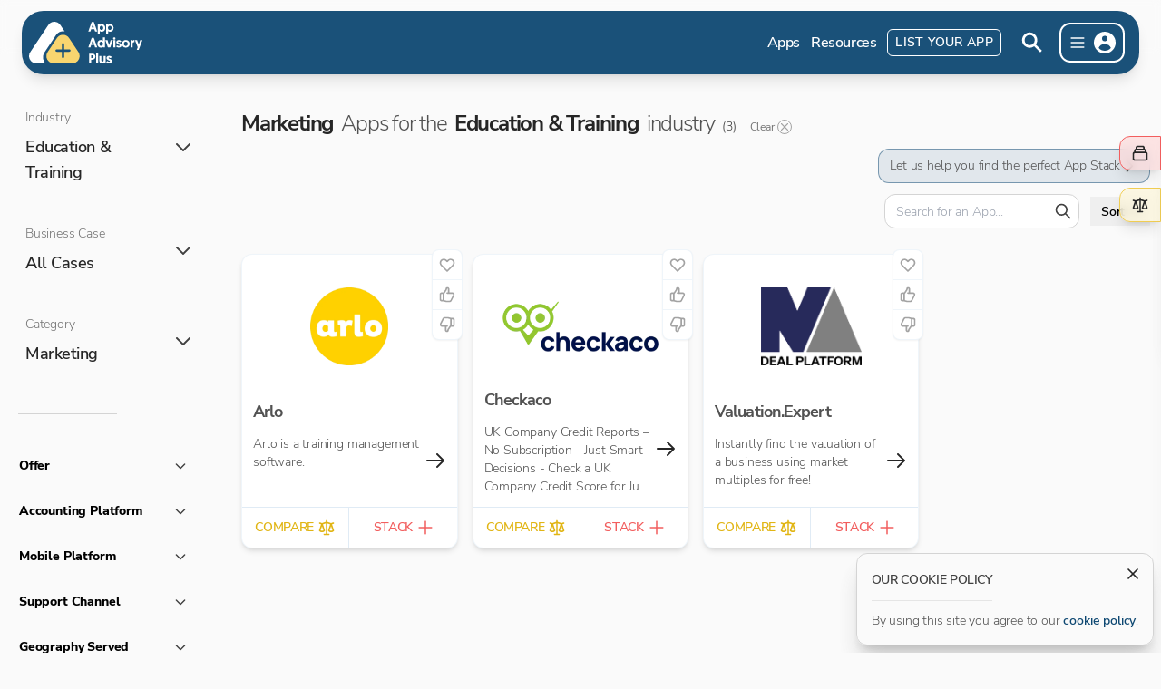

--- FILE ---
content_type: text/html; charset=utf-8
request_url: https://www.appadvisoryplus.com/apps/industry/education-training/case/all/category/marketing
body_size: 50681
content:
<!DOCTYPE html><html lang="en"><head><meta charSet="utf-8"/><meta property="og:type" content="website"/><meta property="og:site_name" content="App Advisory Plus"/><meta property="og:locale" content="en_GB"/><meta property="og:description" content="App Advisory Plus is here to help you find the best accounting integrated Apps."/><meta property="og:image" content="https://appadvisoryplus.com/images/placeholder.png"/><meta name="twitter:card" content="summary_large_image"/><meta property="twitter:domain" content="appadvisoryplus.com"/><meta name="twitter:image" content="https://appadvisoryplus.com/images/placeholder.png"/><meta name="viewport" content="width=device-width, initial-scale=1.0, maximum-scale=1.0,user-scalable=0"/><meta name="google-site-verification" content="DFbe_p4vCgBgBwwt_I16Iixw0VKZ6BllfTLw12X0gmI"/><link rel="apple-touch-icon" sizes="180x180" href="/apple-touch-icon.png"/><link rel="icon" type="image/png" sizes="32x32" href="/favicon-32x32.png"/><link rel="icon" type="image/png" sizes="16x16" href="/favicon-16x16.png"/><link rel="manifest" href="/site.webmanifest"/><link rel="preload" href="/images/logo.svg" as="image" fetchpriority="high"/><title>Marketing Apps for the Education &amp; Training industry · App Advisory Plus</title><meta name="description" content="Marketing Apps for the Education &amp; Training industry"/><meta property="og:url" content="https://appadvisoryplus.com//apps/industry/education-training/case/all/category/marketing"/><meta property="og:title" content="App Directory · App Advisory Plus"/><meta property="og:description" content="Marketing Apps for the Education &amp; Training industry"/><meta property="twitter:url" content="https://appadvisoryplus.com//apps/industry/education-training/case/all/category/marketing"/><meta name="twitter:title" content="App Directory · App Advisory Plus"/><meta name="twitter:description" content="Marketing Apps for the Education &amp; Training industry"/><meta name="next-head-count" content="24"/><link data-next-font="size-adjust" rel="preconnect" href="/" crossorigin="anonymous"/><link rel="preload" href="/_next/static/css/69db239d79bca270.css" as="style"/><link rel="stylesheet" href="/_next/static/css/69db239d79bca270.css" data-n-g=""/><noscript data-n-css=""></noscript><script defer="" nomodule="" src="/_next/static/chunks/polyfills-78c92fac7aa8fdd8.js"></script><script src="/_next/static/chunks/webpack-7d7d6f88fbe25b69.js" defer=""></script><script src="/_next/static/chunks/framework-384f61100f4f8d98.js" defer=""></script><script src="/_next/static/chunks/main-7fa561ad393c88b2.js" defer=""></script><script src="/_next/static/chunks/pages/_app-6ee5e84a5764b5c9.js" defer=""></script><script src="/_next/static/chunks/9585-577de53e768ec3b0.js" defer=""></script><script src="/_next/static/chunks/7852-9b54e34feb78fa50.js" defer=""></script><script src="/_next/static/chunks/9216-efe110ca2779fc01.js" defer=""></script><script src="/_next/static/chunks/9555-6ea68fdb6b0ce23d.js" defer=""></script><script src="/_next/static/chunks/6869-d048ca28d3565053.js" defer=""></script><script src="/_next/static/chunks/5917-6c5e27f5de29017c.js" defer=""></script><script src="/_next/static/chunks/8251-69604807f22211cf.js" defer=""></script><script src="/_next/static/chunks/2870-801b9c99a3b2b41c.js" defer=""></script><script src="/_next/static/chunks/9583-14e3a73f31c006d0.js" defer=""></script><script src="/_next/static/chunks/pages/apps/industry/%5Bindustry%5D/case/%5Bcase%5D/category/%5Bcategory%5D-e47ae2bfac62b3ee.js" defer=""></script><script src="/_next/static/nEFplTGZsJEL5jmhBZiw2/_buildManifest.js" defer=""></script><script src="/_next/static/nEFplTGZsJEL5jmhBZiw2/_ssgManifest.js" defer=""></script></head><body class="bg-neutral-50"><div id="__next"><div id="_rht_toaster" style="position:fixed;z-index:9999;top:25px;left:16px;right:16px;bottom:16px;pointer-events:none"></div><div class="frosted-5 right-0 top-0 z-50 h-full w-full cursor-pointer bg-black/20 transition-all invisible opacity-0 fixed"></div><header class="absolute top-0 z-50 w-full px-3 pb-0 pt-3 md:px-6 md:fixed"><div class="mx-auto max-w-7xl rounded-3xl p-3 py-2 pl-2 text-white shadow-lg shadow-black/10 frosted-5 bg-blue/95"><div class="relative flex items-center justify-between py-1"><div class="flex items-center justify-start"><div class="flex select-none"><a class="text-[0px]" href="/"><img alt="App Advisory Plus logo" fetchpriority="high" width="125" height="42" decoding="async" data-nimg="1" class="cursor-pointer" style="color:transparent" src="/images/logo.svg"/></a></div></div><div class="flex items-center"><ul class="group hidden list-none space-x-3 py-0 pl-6 pr-3 md:flex"><li class="flex items-center p-0"><a class="text-p3b py-0.5 text-white no-underline sm:hover:text-white/80 sm:hover:no-underline" href="/apps">Apps</a></li><li class="flex items-center p-0"><a class="text-p3b py-0.5 text-white no-underline sm:hover:text-white/80 sm:hover:no-underline" href="/resources">Resources</a></li><li class="flex items-center p-0"><a class="btn-secondary text-p3b rounded-md border-[1px] border-white px-2 py-1 text-white no-underline transition-colors sm:hover:bg-white sm:hover:no-underline sm:hover:text-blue" href="/help/plans">List Your App</a></li></ul><svg xmlns="http://www.w3.org/2000/svg" viewBox="0 0 20 20" fill="currentColor" aria-hidden="true" class="hidden h-11 w-11 cursor-pointer rounded-full p-2 transition-all sm:active:scale-[0.95] md:inline-block sm:hover:bg-white sm:hover:text-blue"><path fill-rule="evenodd" d="M8 4a4 4 0 100 8 4 4 0 000-8zM2 8a6 6 0 1110.89 3.476l4.817 4.817a1 1 0 01-1.414 1.414l-4.816-4.816A6 6 0 012 8z" clip-rule="evenodd"></path></svg><div class="ml-2 mr-1 flex cursor-pointer items-center space-x-1 rounded-xl border-2 border-white py-1 pl-2 pr-1 transition-all active:bg-white sm:hover:bg-white sm:hover:shadow-lg sm:active:scale-[0.98]  active:text-blue sm:hover:text-blue"><svg xmlns="http://www.w3.org/2000/svg" fill="none" viewBox="0 0 24 24" stroke-width="2" stroke="currentColor" aria-hidden="true" class="h-5 w-5"><path stroke-linecap="round" stroke-linejoin="round" d="M4 6h16M4 12h16M4 18h16"></path></svg><div class="relative h-8 w-8 select-none overflow-hidden rounded-full border-[1px] border-transparent border-transparent"><svg xmlns="http://www.w3.org/2000/svg" viewBox="0 0 20 20" fill="currentColor" aria-hidden="true" class="block"><path fill-rule="evenodd" d="M18 10a8 8 0 11-16 0 8 8 0 0116 0zm-6-3a2 2 0 11-4 0 2 2 0 014 0zm-2 4a5 5 0 00-4.546 2.916A5.986 5.986 0 0010 16a5.986 5.986 0 004.546-2.084A5 5 0 0010 11z" clip-rule="evenodd"></path></svg></div></div><div class="frosted-5 absolute right-1 top-[54px] max-h-[calc(100vh-75px)] w-[220px] select-none overflow-hidden overflow-y-auto rounded-xl border-[1px] border-neutral-200 bg-white/95 shadow-lg hidden"><div class="py-2"><p class="cursor-pointer p-0 sm:hover:bg-neutral-100/70"><a class="block w-full py-1.5 px-4 text-neutral-800 transition-colors hover:no-underline sm:py-2 text-p2b" href="/account/sign-up?from=">Sign up</a></p><p class="cursor-pointer p-0 sm:hover:bg-neutral-100/70"><a class="block w-full py-1.5 px-4 text-neutral-800 transition-colors hover:no-underline sm:py-2 text-p2" href="/account/sign-in?from=">Sign in</a></p></div><div class="mx-4 h-[1px] w-2/3 bg-neutral-200"></div><div class="py-2"><div class="md:hidden"><p class="cursor-pointer p-0 sm:hover:bg-neutral-100/70"><a class="block w-full py-1.5 px-4 text-neutral-800 transition-colors hover:no-underline sm:py-2 text-p2" href="/apps">Apps</a></p></div><p class="cursor-pointer p-0 sm:hover:bg-neutral-100/70"><a class="block w-full py-1.5 px-4 text-neutral-800 transition-colors hover:no-underline sm:py-2 text-p2" href="/apps/stack-builder">Create an App Stack</a></p><div class="md:hidden"><p class="cursor-pointer p-0 sm:hover:bg-neutral-100/70"><a class="block w-full py-1.5 px-4 text-neutral-800 transition-colors hover:no-underline sm:py-2 text-p2" href="/resources">Resources</a></p></div><div class="md:hidden"><p class="cursor-pointer p-0 sm:hover:bg-neutral-100/70"><span class="text-p2 block w-full py-1.5 px-4 hover:no-underline sm:py-2 text-neutral-800">Search</span></p></div><div class="py-2"><div class="mx-4 h-[1px] w-2/3 bg-neutral-200"></div></div><p class="cursor-pointer p-0 sm:hover:bg-neutral-100/70"><a class="block w-full py-1.5 px-4 text-neutral-800 transition-colors hover:no-underline sm:py-2 text-p2" href="/help/about">About us</a></p><p class="cursor-pointer p-0 sm:hover:bg-neutral-100/70"><a class="block w-full py-1.5 px-4 text-neutral-800 transition-colors hover:no-underline sm:py-2 text-p2" href="/help/advisory-service">Advisory service</a></p><p class="cursor-pointer p-0 sm:hover:bg-neutral-100/70"><a class="block w-full py-1.5 px-4 text-neutral-800 transition-colors hover:no-underline sm:py-2 text-p2" href="/help/plans">Advertise with us</a></p><p class="cursor-pointer p-0 sm:hover:bg-neutral-100/70"><a class="block w-full py-1.5 px-4 text-neutral-800 transition-colors hover:no-underline sm:py-2 text-p2" href="/help/contact">Contact us</a></p></div></div></div></div></div></header><div class="frosted-5 fixed top-0 z-40 hidden h-[60px] w-full select-none md:block"></div><div class="mx-auto flex max-w-7xl overflow-x-hidden sm:space-x-3 lg:space-x-6"><aside class="sticky top-20 hidden h-full max-h-[calc(100vh-70px)] w-[300px] space-y-6 overflow-y-scroll px-3 pb-9 pt-6 md:block" id="scrollable-sidebar"><div class="flex w-full shrink-0 flex-col"><div class="w-full pb-3"><div class="relative flex flex-col rounded-xl [-webkit-font-smoothing:antialiased]"><button class="inline-flex min-w-[175px] cursor-pointer items-center justify-between space-x-1 rounded-xl p-4 text-left transition-all sm:hover:transition-transform bg-transparent sm:hover:scale-[1.04] sm:hover:bg-white sm:hover:shadow-md"><div><p class="text-p2 text-neutral-500 p-0 pb-2">Industry</p><p class="text-p4b text-neutral-800 p-0">Education &amp; Training</p></div><svg xmlns="http://www.w3.org/2000/svg" fill="none" viewBox="0 0 24 24" stroke-width="2" stroke="currentColor" aria-hidden="true" class="h-6 w-6 shrink-0 text-neutral-700"><path stroke-linecap="round" stroke-linejoin="round" d="M19 9l-7 7-7-7"></path></svg></button><div class="z-10 origin-top scale-x-[1.04] overflow-hidden rounded-b-xl bg-white shadow-md invisible h-0 opacity-0"><ul class="list-none p-0"><li class="block"><a class="flex w-full items-center justify-between p-3 text-sm tracking-tight text-neutral-600 hover:no-underline sm:hover:bg-lightest-blue" href="/apps/industry/all/case/all/category/marketing">All</a></li><li class="block"><a class="flex w-full items-center justify-between p-3 text-sm tracking-tight text-neutral-600 hover:no-underline sm:hover:bg-lightest-blue" href="/apps/industry/accounting-bookkeeping/case/all/category/marketing">Accounting &amp; Bookkeeping</a></li><li class="block"><a class="flex w-full items-center justify-between p-3 text-sm tracking-tight text-neutral-600 hover:no-underline sm:hover:bg-lightest-blue" href="/apps/industry/agriculture/case/all/category/marketing">Agriculture</a></li><li class="block"><a class="flex w-full items-center justify-between p-3 text-sm tracking-tight text-neutral-600 hover:no-underline sm:hover:bg-lightest-blue" href="/apps/industry/banking/case/all/category/marketing">Banking</a></li><li class="block"><a class="flex w-full items-center justify-between p-3 text-sm tracking-tight text-neutral-600 hover:no-underline sm:hover:bg-lightest-blue" href="/apps/industry/construction-engineering/case/all/category/marketing">Construction &amp; Engineering</a></li><li class="block"><a class="flex w-full items-center justify-between p-3 text-sm tracking-tight text-neutral-600 hover:no-underline sm:hover:bg-lightest-blue" href="/apps/industry/creative-agencies/case/all/category/marketing">Creative Agencies</a></li><li class="block"><a class="flex w-full items-center justify-between p-3 text-sm tracking-tight text-neutral-600 hover:no-underline sm:hover:bg-lightest-blue" href="/apps/industry/education-training/case/all/category/marketing">Education &amp; Training<svg xmlns="http://www.w3.org/2000/svg" viewBox="0 0 20 20" fill="currentColor" aria-hidden="true" class="h-6 w-6 text-blue"><path fill-rule="evenodd" d="M10 18a8 8 0 100-16 8 8 0 000 16zm3.707-9.293a1 1 0 00-1.414-1.414L9 10.586 7.707 9.293a1 1 0 00-1.414 1.414l2 2a1 1 0 001.414 0l4-4z" clip-rule="evenodd"></path></svg></a></li><li class="block"><a class="flex w-full items-center justify-between p-3 text-sm tracking-tight text-neutral-600 hover:no-underline sm:hover:bg-lightest-blue" href="/apps/industry/event-management/case/all/category/marketing">Event Management</a></li><li class="block"><a class="flex w-full items-center justify-between p-3 text-sm tracking-tight text-neutral-600 hover:no-underline sm:hover:bg-lightest-blue" href="/apps/industry/financial-services/case/all/category/marketing">Financial Services</a></li><li class="block"><a class="flex w-full items-center justify-between p-3 text-sm tracking-tight text-neutral-600 hover:no-underline sm:hover:bg-lightest-blue" href="/apps/industry/franchising/case/all/category/marketing">Franchising</a></li><li class="block"><a class="flex w-full items-center justify-between p-3 text-sm tracking-tight text-neutral-600 hover:no-underline sm:hover:bg-lightest-blue" href="/apps/industry/healthcare/case/all/category/marketing">Healthcare</a></li><li class="block"><a class="flex w-full items-center justify-between p-3 text-sm tracking-tight text-neutral-600 hover:no-underline sm:hover:bg-lightest-blue" href="/apps/industry/hospitality/case/all/category/marketing">Hospitality</a></li><li class="block"><a class="flex w-full items-center justify-between p-3 text-sm tracking-tight text-neutral-600 hover:no-underline sm:hover:bg-lightest-blue" href="/apps/industry/insurance/case/all/category/marketing">Insurance</a></li><li class="block"><a class="flex w-full items-center justify-between p-3 text-sm tracking-tight text-neutral-600 hover:no-underline sm:hover:bg-lightest-blue" href="/apps/industry/it-telecomms/case/all/category/marketing">IT &amp; Telecomms</a></li><li class="block"><a class="flex w-full items-center justify-between p-3 text-sm tracking-tight text-neutral-600 hover:no-underline sm:hover:bg-lightest-blue" href="/apps/industry/legal-service/case/all/category/marketing">Legal Service</a></li><li class="block"><a class="flex w-full items-center justify-between p-3 text-sm tracking-tight text-neutral-600 hover:no-underline sm:hover:bg-lightest-blue" href="/apps/industry/manufacturing/case/all/category/marketing">Manufacturing</a></li><li class="block"><a class="flex w-full items-center justify-between p-3 text-sm tracking-tight text-neutral-600 hover:no-underline sm:hover:bg-lightest-blue" href="/apps/industry/motor/case/all/category/marketing">Motor</a></li><li class="block"><a class="flex w-full items-center justify-between p-3 text-sm tracking-tight text-neutral-600 hover:no-underline sm:hover:bg-lightest-blue" href="/apps/industry/not-for-profit/case/all/category/marketing">Not For Profit</a></li><li class="block"><a class="flex w-full items-center justify-between p-3 text-sm tracking-tight text-neutral-600 hover:no-underline sm:hover:bg-lightest-blue" href="/apps/industry/professional-services/case/all/category/marketing">Professional Services</a></li><li class="block"><a class="flex w-full items-center justify-between p-3 text-sm tracking-tight text-neutral-600 hover:no-underline sm:hover:bg-lightest-blue" href="/apps/industry/property-real-estate/case/all/category/marketing">Property &amp; Real Estate</a></li><li class="block"><a class="flex w-full items-center justify-between p-3 text-sm tracking-tight text-neutral-600 hover:no-underline sm:hover:bg-lightest-blue" href="/apps/industry/recruitment/case/all/category/marketing">Recruitment</a></li><li class="block"><a class="flex w-full items-center justify-between p-3 text-sm tracking-tight text-neutral-600 hover:no-underline sm:hover:bg-lightest-blue" href="/apps/industry/retail/case/all/category/marketing">Retail</a></li><li class="block"><a class="flex w-full items-center justify-between p-3 text-sm tracking-tight text-neutral-600 hover:no-underline sm:hover:bg-lightest-blue" href="/apps/industry/sport-recreation/case/all/category/marketing">Sport &amp; Recreation</a></li><li class="block"><a class="flex w-full items-center justify-between p-3 text-sm tracking-tight text-neutral-600 hover:no-underline sm:hover:bg-lightest-blue" href="/apps/industry/technology/case/all/category/marketing">Technology</a></li><li class="block"><a class="flex w-full items-center justify-between p-3 text-sm tracking-tight text-neutral-600 hover:no-underline sm:hover:bg-lightest-blue" href="/apps/industry/tourism/case/all/category/marketing">Tourism</a></li><li class="block"><a class="flex w-full items-center justify-between p-3 text-sm tracking-tight text-neutral-600 hover:no-underline sm:hover:bg-lightest-blue" href="/apps/industry/trades/case/all/category/marketing">Trades</a></li><li class="block"><a class="flex w-full items-center justify-between p-3 text-sm tracking-tight text-neutral-600 hover:no-underline sm:hover:bg-lightest-blue" href="/apps/industry/transport/case/all/category/marketing">Transport</a></li><li class="block"><a class="flex w-full items-center justify-between p-3 text-sm tracking-tight text-neutral-600 hover:no-underline sm:hover:bg-lightest-blue" href="/apps/industry/wholesale/case/all/category/marketing">Wholesale</a></li></ul></div></div></div><div class="w-full pb-3"><div class="relative flex flex-col rounded-xl [-webkit-font-smoothing:antialiased]"><button class="inline-flex min-w-[175px] cursor-pointer items-center justify-between space-x-1 rounded-xl p-4 text-left transition-all sm:hover:transition-transform bg-transparent sm:hover:scale-[1.04] sm:hover:bg-white sm:hover:shadow-md"><div><p class="text-p2 text-neutral-500 p-0 pb-2">Business Case</p><p class="text-p4b text-neutral-800 p-0">All Cases</p></div><svg xmlns="http://www.w3.org/2000/svg" fill="none" viewBox="0 0 24 24" stroke-width="2" stroke="currentColor" aria-hidden="true" class="h-6 w-6 shrink-0 text-neutral-700"><path stroke-linecap="round" stroke-linejoin="round" d="M19 9l-7 7-7-7"></path></svg></button><div class="z-10 origin-top scale-x-[1.04] overflow-hidden rounded-b-xl bg-white shadow-md invisible h-0 opacity-0"><ul class="list-none p-0"><li class="block"><a class="flex w-full items-center justify-between p-3 text-sm tracking-tight text-neutral-600 hover:no-underline sm:hover:bg-lightest-blue" href="/apps/industry/education-training/case/all/category/marketing">All<svg xmlns="http://www.w3.org/2000/svg" viewBox="0 0 20 20" fill="currentColor" aria-hidden="true" class="h-6 w-6 text-blue"><path fill-rule="evenodd" d="M10 18a8 8 0 100-16 8 8 0 000 16zm3.707-9.293a1 1 0 00-1.414-1.414L9 10.586 7.707 9.293a1 1 0 00-1.414 1.414l2 2a1 1 0 001.414 0l4-4z" clip-rule="evenodd"></path></svg></a></li><li class="block"><a class="flex w-full items-center justify-between p-3 text-sm tracking-tight text-neutral-600 hover:no-underline sm:hover:bg-lightest-blue" href="/apps/industry/education-training/case/finance-admin-functions/category/marketing">Finance &amp; Admin Functions</a></li><li class="block"><a class="flex w-full items-center justify-between p-3 text-sm tracking-tight text-neutral-600 hover:no-underline sm:hover:bg-lightest-blue" href="/apps/industry/education-training/case/training-provider-or-training-department/category/marketing">Training Provider or Training Department</a></li></ul></div></div></div><div class="w-full pb-3"><div class="relative flex flex-col rounded-xl [-webkit-font-smoothing:antialiased]"><button class="inline-flex min-w-[175px] cursor-pointer items-center justify-between space-x-1 rounded-xl p-4 text-left transition-all sm:hover:transition-transform bg-transparent sm:hover:scale-[1.04] sm:hover:bg-white sm:hover:shadow-md"><div><p class="text-p2 text-neutral-500 p-0 pb-2">Category</p><p class="text-p4b text-neutral-800 p-0">Marketing</p></div><svg xmlns="http://www.w3.org/2000/svg" fill="none" viewBox="0 0 24 24" stroke-width="2" stroke="currentColor" aria-hidden="true" class="h-6 w-6 shrink-0 text-neutral-700"><path stroke-linecap="round" stroke-linejoin="round" d="M19 9l-7 7-7-7"></path></svg></button><div class="z-10 origin-top scale-x-[1.04] overflow-hidden rounded-b-xl bg-white shadow-md invisible h-0 opacity-0"><ul class="list-none p-0"><li class="block"><a class="flex w-full items-center justify-between p-3 text-sm tracking-tight text-neutral-600 hover:no-underline sm:hover:bg-lightest-blue" href="/apps/industry/education-training/case/all/category/all">All</a></li><li class="block"><a class="flex w-full items-center justify-between p-3 text-sm tracking-tight text-neutral-600 hover:no-underline sm:hover:bg-lightest-blue" href="/apps/industry/education-training/case/all/category/3-way-forecasting">3-Way Forecasting</a></li><li class="block"><a class="flex w-full items-center justify-between p-3 text-sm tracking-tight text-neutral-600 hover:no-underline sm:hover:bg-lightest-blue" href="/apps/industry/education-training/case/all/category/accountant-tools">Accountant Tools</a></li><li class="block"><a class="flex w-full items-center justify-between p-3 text-sm tracking-tight text-neutral-600 hover:no-underline sm:hover:bg-lightest-blue" href="/apps/industry/education-training/case/all/category/accounts-tax-production">Accounts &amp; Tax Production</a></li><li class="block"><a class="flex w-full items-center justify-between p-3 text-sm tracking-tight text-neutral-600 hover:no-underline sm:hover:bg-lightest-blue" href="/apps/industry/education-training/case/all/category/accurals-pre-payment-management">Accruals &amp; Pre-Payment Management</a></li><li class="block"><a class="flex w-full items-center justify-between p-3 text-sm tracking-tight text-neutral-600 hover:no-underline sm:hover:bg-lightest-blue" href="/apps/industry/education-training/case/all/category/aml">AML</a></li><li class="block"><a class="flex w-full items-center justify-between p-3 text-sm tracking-tight text-neutral-600 hover:no-underline sm:hover:bg-lightest-blue" href="/apps/industry/education-training/case/all/category/appointment-scheduling-online-booking">Appointment Scheduling &amp; Online Booking</a></li><li class="block"><a class="flex w-full items-center justify-between p-3 text-sm tracking-tight text-neutral-600 hover:no-underline sm:hover:bg-lightest-blue" href="/apps/industry/education-training/case/all/category/approval-automation">Approval Automation</a></li><li class="block"><a class="flex w-full items-center justify-between p-3 text-sm tracking-tight text-neutral-600 hover:no-underline sm:hover:bg-lightest-blue" href="/apps/industry/education-training/case/all/category/audit">Audit</a></li><li class="block"><a class="flex w-full items-center justify-between p-3 text-sm tracking-tight text-neutral-600 hover:no-underline sm:hover:bg-lightest-blue" href="/apps/industry/education-training/case/all/category/banking">Banking</a></li><li class="block"><a class="flex w-full items-center justify-between p-3 text-sm tracking-tight text-neutral-600 hover:no-underline sm:hover:bg-lightest-blue" href="/apps/industry/education-training/case/all/category/cash-flow-forecasting">Cash Flow Forecasting</a></li><li class="block"><a class="flex w-full items-center justify-between p-3 text-sm tracking-tight text-neutral-600 hover:no-underline sm:hover:bg-lightest-blue" href="/apps/industry/education-training/case/all/category/credit-control">Credit Control</a></li><li class="block"><a class="flex w-full items-center justify-between p-3 text-sm tracking-tight text-neutral-600 hover:no-underline sm:hover:bg-lightest-blue" href="/apps/industry/education-training/case/all/category/credit-reports">Credit Reports</a></li><li class="block"><a class="flex w-full items-center justify-between p-3 text-sm tracking-tight text-neutral-600 hover:no-underline sm:hover:bg-lightest-blue" href="/apps/industry/education-training/case/all/category/crm">CRM</a></li><li class="block"><a class="flex w-full items-center justify-between p-3 text-sm tracking-tight text-neutral-600 hover:no-underline sm:hover:bg-lightest-blue" href="/apps/industry/education-training/case/all/category/crypto-nft-defi">Crypto/NFT/DeFi</a></li><li class="block"><a class="flex w-full items-center justify-between p-3 text-sm tracking-tight text-neutral-600 hover:no-underline sm:hover:bg-lightest-blue" href="/apps/industry/education-training/case/all/category/data-conversion">Data Conversion</a></li><li class="block"><a class="flex w-full items-center justify-between p-3 text-sm tracking-tight text-neutral-600 hover:no-underline sm:hover:bg-lightest-blue" href="/apps/industry/education-training/case/all/category/digital-signing">Digital Signing</a></li><li class="block"><a class="flex w-full items-center justify-between p-3 text-sm tracking-tight text-neutral-600 hover:no-underline sm:hover:bg-lightest-blue" href="/apps/industry/education-training/case/all/category/document-management">Document Management</a></li><li class="block"><a class="flex w-full items-center justify-between p-3 text-sm tracking-tight text-neutral-600 hover:no-underline sm:hover:bg-lightest-blue" href="/apps/industry/education-training/case/all/category/ecommerce">Ecommerce</a></li><li class="block"><a class="flex w-full items-center justify-between p-3 text-sm tracking-tight text-neutral-600 hover:no-underline sm:hover:bg-lightest-blue" href="/apps/industry/education-training/case/all/category/epos">EPOS</a></li><li class="block"><a class="flex w-full items-center justify-between p-3 text-sm tracking-tight text-neutral-600 hover:no-underline sm:hover:bg-lightest-blue" href="/apps/industry/education-training/case/all/category/event-management">Event Management</a></li><li class="block"><a class="flex w-full items-center justify-between p-3 text-sm tracking-tight text-neutral-600 hover:no-underline sm:hover:bg-lightest-blue" href="/apps/industry/education-training/case/all/category/expense-management">Expense Management</a></li><li class="block"><a class="flex w-full items-center justify-between p-3 text-sm tracking-tight text-neutral-600 hover:no-underline sm:hover:bg-lightest-blue" href="/apps/industry/education-training/case/all/category/financial-services">Financial Services</a></li><li class="block"><a class="flex w-full items-center justify-between p-3 text-sm tracking-tight text-neutral-600 hover:no-underline sm:hover:bg-lightest-blue" href="/apps/industry/education-training/case/all/category/fixed-asset-management">Fixed Asset Management</a></li><li class="block"><a class="flex w-full items-center justify-between p-3 text-sm tracking-tight text-neutral-600 hover:no-underline sm:hover:bg-lightest-blue" href="/apps/industry/education-training/case/all/category/foreign-currency">Foreign Currency</a></li><li class="block"><a class="flex w-full items-center justify-between p-3 text-sm tracking-tight text-neutral-600 hover:no-underline sm:hover:bg-lightest-blue" href="/apps/industry/education-training/case/all/category/forms">Forms</a></li><li class="block"><a class="flex w-full items-center justify-between p-3 text-sm tracking-tight text-neutral-600 hover:no-underline sm:hover:bg-lightest-blue" href="/apps/industry/education-training/case/all/category/hr">HR</a></li><li class="block"><a class="flex w-full items-center justify-between p-3 text-sm tracking-tight text-neutral-600 hover:no-underline sm:hover:bg-lightest-blue" href="/apps/industry/education-training/case/all/category/integration-tools">Integration Tools</a></li><li class="block"><a class="flex w-full items-center justify-between p-3 text-sm tracking-tight text-neutral-600 hover:no-underline sm:hover:bg-lightest-blue" href="/apps/industry/education-training/case/all/category/inventory-management">Inventory Management</a></li><li class="block"><a class="flex w-full items-center justify-between p-3 text-sm tracking-tight text-neutral-600 hover:no-underline sm:hover:bg-lightest-blue" href="/apps/industry/education-training/case/all/category/job-project-management">Job &amp; Project Management</a></li><li class="block"><a class="flex w-full items-center justify-between p-3 text-sm tracking-tight text-neutral-600 hover:no-underline sm:hover:bg-lightest-blue" href="/apps/industry/education-training/case/all/category/logistics">Logistics</a></li><li class="block"><a class="flex w-full items-center justify-between p-3 text-sm tracking-tight text-neutral-600 hover:no-underline sm:hover:bg-lightest-blue" href="/apps/industry/education-training/case/all/category/manufacturing-resource-planning">Manufacturing Resource Planning</a></li><li class="block"><a class="flex w-full items-center justify-between p-3 text-sm tracking-tight text-neutral-600 hover:no-underline sm:hover:bg-lightest-blue" href="/apps/industry/education-training/case/all/category/marketing">Marketing<svg xmlns="http://www.w3.org/2000/svg" viewBox="0 0 20 20" fill="currentColor" aria-hidden="true" class="h-6 w-6 text-blue"><path fill-rule="evenodd" d="M10 18a8 8 0 100-16 8 8 0 000 16zm3.707-9.293a1 1 0 00-1.414-1.414L9 10.586 7.707 9.293a1 1 0 00-1.414 1.414l2 2a1 1 0 001.414 0l4-4z" clip-rule="evenodd"></path></svg></a></li><li class="block"><a class="flex w-full items-center justify-between p-3 text-sm tracking-tight text-neutral-600 hover:no-underline sm:hover:bg-lightest-blue" href="/apps/industry/education-training/case/all/category/onboarding">Onboarding</a></li><li class="block"><a class="flex w-full items-center justify-between p-3 text-sm tracking-tight text-neutral-600 hover:no-underline sm:hover:bg-lightest-blue" href="/apps/industry/education-training/case/all/category/payment-management">Payment Management</a></li><li class="block"><a class="flex w-full items-center justify-between p-3 text-sm tracking-tight text-neutral-600 hover:no-underline sm:hover:bg-lightest-blue" href="/apps/industry/education-training/case/all/category/payroll">Payroll</a></li><li class="block"><a class="flex w-full items-center justify-between p-3 text-sm tracking-tight text-neutral-600 hover:no-underline sm:hover:bg-lightest-blue" href="/apps/industry/education-training/case/all/category/personal-financial-planning">Personal Financial Planning</a></li><li class="block"><a class="flex w-full items-center justify-between p-3 text-sm tracking-tight text-neutral-600 hover:no-underline sm:hover:bg-lightest-blue" href="/apps/industry/education-training/case/all/category/practice-management">Practice Management</a></li><li class="block"><a class="flex w-full items-center justify-between p-3 text-sm tracking-tight text-neutral-600 hover:no-underline sm:hover:bg-lightest-blue" href="/apps/industry/education-training/case/all/category/process-mapping-analysis">Process Mapping &amp; Analysis</a></li><li class="block"><a class="flex w-full items-center justify-between p-3 text-sm tracking-tight text-neutral-600 hover:no-underline sm:hover:bg-lightest-blue" href="/apps/industry/education-training/case/all/category/production-lifecycle-management">Production Lifecycle Management</a></li><li class="block"><a class="flex w-full items-center justify-between p-3 text-sm tracking-tight text-neutral-600 hover:no-underline sm:hover:bg-lightest-blue" href="/apps/industry/education-training/case/all/category/production-management">Production Management</a></li><li class="block"><a class="flex w-full items-center justify-between p-3 text-sm tracking-tight text-neutral-600 hover:no-underline sm:hover:bg-lightest-blue" href="/apps/industry/education-training/case/all/category/property-management">Property Management</a></li><li class="block"><a class="flex w-full items-center justify-between p-3 text-sm tracking-tight text-neutral-600 hover:no-underline sm:hover:bg-lightest-blue" href="/apps/industry/education-training/case/all/category/proposal-quoting">Proposal &amp; Quoting</a></li><li class="block"><a class="flex w-full items-center justify-between p-3 text-sm tracking-tight text-neutral-600 hover:no-underline sm:hover:bg-lightest-blue" href="/apps/industry/education-training/case/all/category/purchase-management">Purchase Management</a></li><li class="block"><a class="flex w-full items-center justify-between p-3 text-sm tracking-tight text-neutral-600 hover:no-underline sm:hover:bg-lightest-blue" href="/apps/industry/education-training/case/all/category/r-d-tax">R&amp;D Tax</a></li><li class="block"><a class="flex w-full items-center justify-between p-3 text-sm tracking-tight text-neutral-600 hover:no-underline sm:hover:bg-lightest-blue" href="/apps/industry/education-training/case/all/category/receipt-invoice-processing">Receipt &amp; Invoice Processing</a></li><li class="block"><a class="flex w-full items-center justify-between p-3 text-sm tracking-tight text-neutral-600 hover:no-underline sm:hover:bg-lightest-blue" href="/apps/industry/education-training/case/all/category/receive-payments">Receive Payments</a></li><li class="block"><a class="flex w-full items-center justify-between p-3 text-sm tracking-tight text-neutral-600 hover:no-underline sm:hover:bg-lightest-blue" href="/apps/industry/education-training/case/all/category/rental-management">Rental Management</a></li><li class="block"><a class="flex w-full items-center justify-between p-3 text-sm tracking-tight text-neutral-600 hover:no-underline sm:hover:bg-lightest-blue" href="/apps/industry/education-training/case/all/category/reporting-dashboards">Reporting &amp; Dashboards</a></li><li class="block"><a class="flex w-full items-center justify-between p-3 text-sm tracking-tight text-neutral-600 hover:no-underline sm:hover:bg-lightest-blue" href="/apps/industry/education-training/case/all/category/sales">Sales</a></li><li class="block"><a class="flex w-full items-center justify-between p-3 text-sm tracking-tight text-neutral-600 hover:no-underline sm:hover:bg-lightest-blue" href="/apps/industry/education-training/case/all/category/sales-ordering">Sales Ordering</a></li><li class="block"><a class="flex w-full items-center justify-between p-3 text-sm tracking-tight text-neutral-600 hover:no-underline sm:hover:bg-lightest-blue" href="/apps/industry/education-training/case/all/category/subscription-management">Subscription Management</a></li><li class="block"><a class="flex w-full items-center justify-between p-3 text-sm tracking-tight text-neutral-600 hover:no-underline sm:hover:bg-lightest-blue" href="/apps/industry/education-training/case/all/category/time-tracking">Time Tracking</a></li><li class="block"><a class="flex w-full items-center justify-between p-3 text-sm tracking-tight text-neutral-600 hover:no-underline sm:hover:bg-lightest-blue" href="/apps/industry/education-training/case/all/category/training-management">Training Management</a></li><li class="block"><a class="flex w-full items-center justify-between p-3 text-sm tracking-tight text-neutral-600 hover:no-underline sm:hover:bg-lightest-blue" href="/apps/industry/education-training/case/all/category/vat">VAT </a></li><li class="block"><a class="flex w-full items-center justify-between p-3 text-sm tracking-tight text-neutral-600 hover:no-underline sm:hover:bg-lightest-blue" href="/apps/industry/education-training/case/all/category/workshop">Workshop</a></li></ul></div></div></div></div><div class="space-y-2"><div class="ml-2 w-1/2 border-t border-neutral-300 pt-6 text-center"></div><div class="mr-2 w-full shrink-0 flex-col items-start pr-3 hidden md:flex"><div class="group w-full space-y-6"><div class="rounded-xl"><div class="-mx-1 flex cursor-pointer items-center justify-between rounded-xl border-[1px] border-transparent px-3 py-2.5 pr-2 sm:hover:bg-neutral-200"><span class="text-p2 p-0 font-extrabold">Offer</span><div class="mr-1.5 py-1.5"><svg xmlns="http://www.w3.org/2000/svg" fill="none" viewBox="0 0 24 24" stroke-width="2" stroke="currentColor" aria-hidden="true" class="h-4 w-4 shrink-0 text-neutral-700"><path stroke-linecap="round" stroke-linejoin="round" d="M19 9l-7 7-7-7"></path></svg></div></div></div></div><div class="group w-full space-y-6"><div class="rounded-xl"><div class="-mx-1 flex cursor-pointer items-center justify-between rounded-xl border-[1px] border-transparent px-3 py-2.5 pr-2 sm:hover:bg-neutral-200"><span class="text-p2 p-0 font-extrabold">Accounting Platform</span><div class="mr-1.5 py-1.5"><svg xmlns="http://www.w3.org/2000/svg" fill="none" viewBox="0 0 24 24" stroke-width="2" stroke="currentColor" aria-hidden="true" class="h-4 w-4 shrink-0 text-neutral-700"><path stroke-linecap="round" stroke-linejoin="round" d="M19 9l-7 7-7-7"></path></svg></div></div></div></div><div class="group w-full space-y-6"><div class="rounded-xl"><div class="-mx-1 flex cursor-pointer items-center justify-between rounded-xl border-[1px] border-transparent px-3 py-2.5 pr-2 sm:hover:bg-neutral-200"><span class="text-p2 p-0 font-extrabold">Mobile Platform</span><div class="mr-1.5 py-1.5"><svg xmlns="http://www.w3.org/2000/svg" fill="none" viewBox="0 0 24 24" stroke-width="2" stroke="currentColor" aria-hidden="true" class="h-4 w-4 shrink-0 text-neutral-700"><path stroke-linecap="round" stroke-linejoin="round" d="M19 9l-7 7-7-7"></path></svg></div></div></div></div><div class="group w-full space-y-6"><div class="rounded-xl"><div class="-mx-1 flex cursor-pointer items-center justify-between rounded-xl border-[1px] border-transparent px-3 py-2.5 pr-2 sm:hover:bg-neutral-200"><span class="text-p2 p-0 font-extrabold">Support Channel</span><div class="mr-1.5 py-1.5"><svg xmlns="http://www.w3.org/2000/svg" fill="none" viewBox="0 0 24 24" stroke-width="2" stroke="currentColor" aria-hidden="true" class="h-4 w-4 shrink-0 text-neutral-700"><path stroke-linecap="round" stroke-linejoin="round" d="M19 9l-7 7-7-7"></path></svg></div></div></div></div><div class="group w-full space-y-6"><div class="rounded-xl"><div class="-mx-1 flex cursor-pointer items-center justify-between rounded-xl border-[1px] border-transparent px-3 py-2.5 pr-2 sm:hover:bg-neutral-200"><span class="text-p2 p-0 font-extrabold">Geography Served</span><div class="mr-1.5 py-1.5"><svg xmlns="http://www.w3.org/2000/svg" fill="none" viewBox="0 0 24 24" stroke-width="2" stroke="currentColor" aria-hidden="true" class="h-4 w-4 shrink-0 text-neutral-700"><path stroke-linecap="round" stroke-linejoin="round" d="M19 9l-7 7-7-7"></path></svg></div></div></div></div><div class="group w-full space-y-6"><div class="rounded-xl"><div class="-mx-1 flex cursor-pointer items-center justify-between rounded-xl border-[1px] border-transparent px-3 py-2.5 pr-2 sm:hover:bg-neutral-200"><span class="text-p2 p-0 font-extrabold">Integration</span><div class="mr-1.5 py-1.5"><svg xmlns="http://www.w3.org/2000/svg" fill="none" viewBox="0 0 24 24" stroke-width="2" stroke="currentColor" aria-hidden="true" class="h-4 w-4 shrink-0 text-neutral-700"><path stroke-linecap="round" stroke-linejoin="round" d="M19 9l-7 7-7-7"></path></svg></div></div></div></div></div></div></aside><section class="min-h-[100vh] w-full px-3 py-28 sm:pl-0"><header><div class="mx-auto max-w-md space-y-6 sm:max-w-none md:hidden"><div class="inline-flex flex-col space-y-6"><div class="pr-9"><div class="text-left md:pr-12 md:text-left"><h1 class="text-p6b p-0 pb-3 tracking-tighter"><span class="inline-block flex-col items-start space-x-2"><span class="space-x-1 sm:space-x-2"><span class="">Marketing</span><span class="font-light text-neutral-600">Apps for the</span><span class="">Education &amp; Training</span><span class="font-light text-neutral-600">industry</span></span><div class="text-p2 inline-block text-neutral-700">(<!-- -->3<!-- -->)</div><div class="inline-flex"><div class="flex items-center"><div class="group inline-block cursor-pointer rounded-lg border-[1px] border-transparent py-0.5 pl-1.5 pr-0.5 sm:hover:opacity-70"><div class="flex items-center space-x-1"><span class="text-xs font-normal tracking-tight text-neutral-500 sm:group-hover:opacity-70">Clear</span><span class="inline-flex rounded-full border-[1px] border-neutral-400 sm:group-hover:opacity-70"><svg xmlns="http://www.w3.org/2000/svg" fill="none" viewBox="0 0 24 24" stroke-width="2" stroke="currentColor" aria-hidden="true" class="h-3.5 w-3.5 text-neutral-400 sm:group-hover:opacity-70"><path stroke-linecap="round" stroke-linejoin="round" d="M6 18L18 6M6 6l12 12"></path></svg></span></div></div></div></div></span></h1></div></div><div class="inline-block"><a class="inline-flex cursor-pointer items-center rounded-xl border border-blue/50 bg-blue/10 px-3 py-2 text-neutral-600 transition-colors hover:no-underline sm:hover:bg-blue/20" href="/apps/stack-builder"><span class="text-p2 shrink-0 p-0">Let us help you find the perfect App Stack</span><svg xmlns="http://www.w3.org/2000/svg" fill="none" viewBox="0 0 24 24" stroke-width="2" stroke="currentColor" aria-hidden="true" class="h-5 w-5 translate-x-0 transition-transform sm:group-hover:translate-x-0.5"><path stroke-linecap="round" stroke-linejoin="round" d="M9 5l7 7-7 7"></path></svg></a></div></div><div class="flex flex-row items-center justify-between sm:flex-row sm:flex-wrap sm:space-y-0"><div class="flex items-center justify-end space-x-1"><div><div class="relative inline-flex items-center justify-center space-x-3 rounded-xl"><div class="h-[38px] rounded-xl"><input autoComplete="false" autoCorrect="false" class="text-p2 h-full w-[215px] rounded-xl border-[1px] border-neutral-300 px-3 py-2 outline-none sm:hover:border-neutral-500" placeholder="Search for an App..." spellcheck="false" type="search" value=""/></div><div class="absolute right-0 flex h-full cursor-pointer items-center rounded-xl py-1 px-2"><svg xmlns="http://www.w3.org/2000/svg" fill="none" viewBox="0 0 24 24" stroke-width="2" stroke="currentColor" aria-hidden="true" class="h-5 w-5 shrink-0 text-neutral-700"><path stroke-linecap="round" stroke-linejoin="round" d="M21 21l-6-6m2-5a7 7 0 11-14 0 7 7 0 0114 0z"></path></svg></div></div></div><div class="relative"><div class="relative" data-headlessui-state=""><button class="outline-none" type="button" aria-expanded="false" data-headlessui-state=""><div class="flex items-center space-x-1 rounded-lg py-1 pl-3 pr-2 transition-colors cursor-pointer  sm:hover:bg-neutral-100"><div><span class="text-p2b">Sort</span></div><svg xmlns="http://www.w3.org/2000/svg" fill="none" viewBox="0 0 24 24" stroke-width="2" stroke="currentColor" aria-hidden="true" class="h-4 w-4 text-neutral-500"><path stroke-linecap="round" stroke-linejoin="round" d="M19 9l-7 7-7-7"></path></svg></div></button></div><div hidden="" style="position:fixed;top:1px;left:1px;width:1px;height:0;padding:0;margin:-1px;overflow:hidden;clip:rect(0, 0, 0, 0);white-space:nowrap;border-width:0;display:none"></div></div></div></div></div><div class="hidden pt-2 md:block"><div class="flex justify-between"><div class="flex flex-col space-y-3"><div class="text-left md:pr-12 md:text-left"><h1 class="text-p6b p-0 pb-3 tracking-tighter"><span class="inline-block flex-col items-start space-x-2"><span class="space-x-1 sm:space-x-2"><span class="">Marketing</span><span class="font-light text-neutral-600">Apps for the</span><span class="">Education &amp; Training</span><span class="font-light text-neutral-600">industry</span></span><div class="text-p2 inline-block text-neutral-700">(<!-- -->3<!-- -->)</div><div class="inline-flex"><div class="flex items-center"><div class="group inline-block cursor-pointer rounded-lg border-[1px] border-transparent py-0.5 pl-1.5 pr-0.5 sm:hover:opacity-70"><div class="flex items-center space-x-1"><span class="text-xs font-normal tracking-tight text-neutral-500 sm:group-hover:opacity-70">Clear</span><span class="inline-flex rounded-full border-[1px] border-neutral-400 sm:group-hover:opacity-70"><svg xmlns="http://www.w3.org/2000/svg" fill="none" viewBox="0 0 24 24" stroke-width="2" stroke="currentColor" aria-hidden="true" class="h-3.5 w-3.5 text-neutral-400 sm:group-hover:opacity-70"><path stroke-linecap="round" stroke-linejoin="round" d="M6 18L18 6M6 6l12 12"></path></svg></span></div></div></div></div></span></h1></div></div></div><div class="flex items-start justify-between"><div class="flex items-center space-x-3"><div class="relative min-h-[58px]"></div></div><div class="flex flex-col items-end space-y-3"><div class="inline-block"><a class="inline-flex cursor-pointer items-center rounded-xl border border-blue/50 bg-blue/10 px-3 py-2 text-neutral-600 transition-colors hover:no-underline sm:hover:bg-blue/20" href="/apps/stack-builder"><span class="text-p2 shrink-0 p-0">Let us help you find the perfect App Stack</span><svg xmlns="http://www.w3.org/2000/svg" fill="none" viewBox="0 0 24 24" stroke-width="2" stroke="currentColor" aria-hidden="true" class="h-5 w-5 translate-x-0 transition-transform sm:group-hover:translate-x-0.5"><path stroke-linecap="round" stroke-linejoin="round" d="M9 5l7 7-7 7"></path></svg></a></div><div class="flex items-center justify-end space-x-3"><div><div class="relative inline-flex items-center justify-center space-x-3 rounded-xl"><div class="h-[38px] rounded-xl"><input autoComplete="false" autoCorrect="false" class="text-p2 h-full w-[215px] rounded-xl border-[1px] border-neutral-300 px-3 py-2 outline-none sm:hover:border-neutral-500" placeholder="Search for an App..." spellcheck="false" type="search" value=""/></div><div class="absolute right-0 flex h-full cursor-pointer items-center rounded-xl py-1 px-2"><svg xmlns="http://www.w3.org/2000/svg" fill="none" viewBox="0 0 24 24" stroke-width="2" stroke="currentColor" aria-hidden="true" class="h-5 w-5 shrink-0 text-neutral-700"><path stroke-linecap="round" stroke-linejoin="round" d="M21 21l-6-6m2-5a7 7 0 11-14 0 7 7 0 0114 0z"></path></svg></div></div></div><div class="relative"><div class="relative" data-headlessui-state=""><button class="outline-none" type="button" aria-expanded="false" data-headlessui-state=""><div class="flex items-center space-x-1 rounded-lg py-1 pl-3 pr-2 transition-colors cursor-pointer  sm:hover:bg-neutral-100"><div><span class="text-p2b">Sort</span></div><svg xmlns="http://www.w3.org/2000/svg" fill="none" viewBox="0 0 24 24" stroke-width="2" stroke="currentColor" aria-hidden="true" class="h-4 w-4 text-neutral-500"><path stroke-linecap="round" stroke-linejoin="round" d="M19 9l-7 7-7-7"></path></svg></div></button></div><div hidden="" style="position:fixed;top:1px;left:1px;width:1px;height:0;padding:0;margin:-1px;overflow:hidden;clip:rect(0, 0, 0, 0);white-space:nowrap;border-width:0;display:none"></div></div></div></div></div></div></header><ul class="mx-auto grid list-none gap-3 p-0 pb-10 pt-3 sm:gap-4 sm:pt-4 md:py-4 lg:mx-auto lg:max-w-4xl xl:max-w-6xl grid-cols-2 sm:grid-cols-2 md:grid-cols-3 xl:grid-cols-4 grid-cols-2 md:grid-cols-2 lg:grid-cols-4 max-w-3xl"><li class="mt-3 flex"><div class="group/card relative h-full w-full"><a class="group relative mx-auto flex h-full w-full max-w-[250px] flex-col justify-between rounded-xl bg-white shadow-md transition-all hover:no-underline active:scale-[0.99] active:shadow-sm sm:hover:-translate-y-1 sm:hover:shadow-lg sm:active:shadow-sm border border-light-blue/50" href="/app/arlo"><div class="absolute -top-1.5 -right-1.5 z-20 divide-y rounded-lg border bg-white shadow-sm divide-light-blue/50 border-light-blue/50"><div class="group/favourite cursor-pointer rounded-t-lg p-1 sm:p-1.5"><svg xmlns="http://www.w3.org/2000/svg" fill="none" viewBox="0 0 24 24" stroke-width="2" stroke="currentColor" aria-hidden="true" class="h-5 w-5 text-neutral-400 transition-colors group-hover/card:text-neutral-400 sm:group-hover/favourite:text-red"><path stroke-linecap="round" stroke-linejoin="round" d="M4.318 6.318a4.5 4.5 0 000 6.364L12 20.364l7.682-7.682a4.5 4.5 0 00-6.364-6.364L12 7.636l-1.318-1.318a4.5 4.5 0 00-6.364 0z"></path></svg></div><div class="group/like cursor-pointer p-1 sm:p-1.5"><svg xmlns="http://www.w3.org/2000/svg" fill="none" viewBox="0 0 24 24" stroke-width="2" stroke="currentColor" aria-hidden="true" class="h-5 w-5 text-neutral-400 transition-colors group-hover/card:text-neutral-400 sm:group-hover/like:text-neutral-600"><path stroke-linecap="round" stroke-linejoin="round" d="M14 10h4.764a2 2 0 011.789 2.894l-3.5 7A2 2 0 0115.263 21h-4.017c-.163 0-.326-.02-.485-.06L7 20m7-10V5a2 2 0 00-2-2h-.095c-.5 0-.905.405-.905.905 0 .714-.211 1.412-.608 2.006L7 11v9m7-10h-2M7 20H5a2 2 0 01-2-2v-6a2 2 0 012-2h2.5"></path></svg></div><div class="group/like cursor-pointer p-1 sm:p-1.5"><svg xmlns="http://www.w3.org/2000/svg" fill="none" viewBox="0 0 24 24" stroke-width="2" stroke="currentColor" aria-hidden="true" class="h-5 w-5 text-neutral-400 transition-colors group-hover/card:text-neutral-400 sm:group-hover/like:text-neutral-600"><path stroke-linecap="round" stroke-linejoin="round" d="M10 14H5.236a2 2 0 01-1.789-2.894l3.5-7A2 2 0 018.736 3h4.018a2 2 0 01.485.06l3.76.94m-7 10v5a2 2 0 002 2h.096c.5 0 .905-.405.905-.904 0-.715.211-1.413.608-2.008L17 13V4m-7 10h2m5-10h2a2 2 0 012 2v6a2 2 0 01-2 2h-2.5"></path></svg></div></div><div class="flex h-full flex-col justify-between"><div class="p-8 pb-3 sm:pt-9"><div class="aspect-w-2 aspect-h-1 w-full overflow-hidden"><img alt="Arlo logo" loading="lazy" decoding="async" data-nimg="fill" style="position:absolute;height:100%;width:100%;left:0;top:0;right:0;bottom:0;object-fit:contain;color:transparent" sizes="100vw" srcSet="/_next/image?url=https%3A%2F%2Fwww.datocms-assets.com%2F81695%2F1669971401-image.png&amp;w=640&amp;q=75 640w, /_next/image?url=https%3A%2F%2Fwww.datocms-assets.com%2F81695%2F1669971401-image.png&amp;w=750&amp;q=75 750w, /_next/image?url=https%3A%2F%2Fwww.datocms-assets.com%2F81695%2F1669971401-image.png&amp;w=828&amp;q=75 828w, /_next/image?url=https%3A%2F%2Fwww.datocms-assets.com%2F81695%2F1669971401-image.png&amp;w=1080&amp;q=75 1080w, /_next/image?url=https%3A%2F%2Fwww.datocms-assets.com%2F81695%2F1669971401-image.png&amp;w=1200&amp;q=75 1200w, /_next/image?url=https%3A%2F%2Fwww.datocms-assets.com%2F81695%2F1669971401-image.png&amp;w=1920&amp;q=75 1920w, /_next/image?url=https%3A%2F%2Fwww.datocms-assets.com%2F81695%2F1669971401-image.png&amp;w=2048&amp;q=75 2048w, /_next/image?url=https%3A%2F%2Fwww.datocms-assets.com%2F81695%2F1669971401-image.png&amp;w=3840&amp;q=75 3840w" src="/_next/image?url=https%3A%2F%2Fwww.datocms-assets.com%2F81695%2F1669971401-image.png&amp;w=3840&amp;q=75"/></div></div><div class="flex flex-col justify-between p-2 sm:p-3"><div class="flex items-center justify-between"><h4 class="break-words pt-0 pb-1 text-base font-bold tracking-tighter sm:text-lg md:text-lg">Arlo</h4></div><div class="flex min-h-[65px] items-start justify-between space-x-1 pt-2 sm:min-h-[75px]"><div class="w-[calc(100%-24px)]"><p class="text-p2 p-0"><span class="line-clamp-4">Arlo is a training management software.</span></p></div><svg xmlns="http://www.w3.org/2000/svg" fill="none" viewBox="0 0 24 24" stroke-width="2" stroke="currentColor" aria-hidden="true" class="mt-4 h-6 w-6 shrink-0 text-neutral-800 transition-transform sm:group-hover:translate-x-0.5"><path stroke-linecap="round" stroke-linejoin="round" d="M14 5l7 7m0 0l-7 7m7-7H3"></path></svg></div></div></div><footer class="grid justify-center border-t border-light-blue text-center grid-cols-2"><div class="flex items-center justify-center space-x-1 rounded-bl-xl border-r border-light-blue p-2 py-3 sm:hover:bg-light-yellow/50 active:bg-light-yellow/50 sm:hover:bg-light-yellow text-dark-yellow"><span class="hidden sm:block"><p class="text-p2b p-0 uppercase text-inherit">Compare</p></span><svg xmlns="http://www.w3.org/2000/svg" fill="none" viewBox="0 0 24 24" stroke-width="2" stroke="currentColor" aria-hidden="true" class="h-5 w-5 shrink-0 text-dark-yellow"><path stroke-linecap="round" stroke-linejoin="round" d="M3 6l3 1m0 0l-3 9a5.002 5.002 0 006.001 0M6 7l3 9M6 7l6-2m6 2l3-1m-3 1l-3 9a5.002 5.002 0 006.001 0M18 7l3 9m-3-9l-6-2m0-2v2m0 16V5m0 16H9m3 0h3"></path></svg></div><div class="flex cursor-pointer items-center justify-center space-x-1 rounded-br-xl border-l-2 border-transparent p-2 py-3 text-red active:bg-light-red/50 sm:hover:bg-light-red/50"><span class="hidden sm:block"><p class="text-p2b p-0 uppercase text-inherit">Stack</p></span><svg xmlns="http://www.w3.org/2000/svg" fill="none" viewBox="0 0 24 24" stroke-width="2" stroke="currentColor" aria-hidden="true" class="h-5 w-5 shrink-0 text-red"><path stroke-linecap="round" stroke-linejoin="round" d="M12 4v16m8-8H4"></path></svg></div></footer></a></div></li><li class="mt-3 flex"><div class="group/card relative h-full w-full"><a class="group relative mx-auto flex h-full w-full max-w-[250px] flex-col justify-between rounded-xl bg-white shadow-md transition-all hover:no-underline active:scale-[0.99] active:shadow-sm sm:hover:-translate-y-1 sm:hover:shadow-lg sm:active:shadow-sm border border-light-blue/50" href="/app/checkacocom"><div class="absolute -top-1.5 -right-1.5 z-20 divide-y rounded-lg border bg-white shadow-sm divide-light-blue/50 border-light-blue/50"><div class="group/favourite cursor-pointer rounded-t-lg p-1 sm:p-1.5"><svg xmlns="http://www.w3.org/2000/svg" fill="none" viewBox="0 0 24 24" stroke-width="2" stroke="currentColor" aria-hidden="true" class="h-5 w-5 text-neutral-400 transition-colors group-hover/card:text-neutral-400 sm:group-hover/favourite:text-red"><path stroke-linecap="round" stroke-linejoin="round" d="M4.318 6.318a4.5 4.5 0 000 6.364L12 20.364l7.682-7.682a4.5 4.5 0 00-6.364-6.364L12 7.636l-1.318-1.318a4.5 4.5 0 00-6.364 0z"></path></svg></div><div class="group/like cursor-pointer p-1 sm:p-1.5"><svg xmlns="http://www.w3.org/2000/svg" fill="none" viewBox="0 0 24 24" stroke-width="2" stroke="currentColor" aria-hidden="true" class="h-5 w-5 text-neutral-400 transition-colors group-hover/card:text-neutral-400 sm:group-hover/like:text-neutral-600"><path stroke-linecap="round" stroke-linejoin="round" d="M14 10h4.764a2 2 0 011.789 2.894l-3.5 7A2 2 0 0115.263 21h-4.017c-.163 0-.326-.02-.485-.06L7 20m7-10V5a2 2 0 00-2-2h-.095c-.5 0-.905.405-.905.905 0 .714-.211 1.412-.608 2.006L7 11v9m7-10h-2M7 20H5a2 2 0 01-2-2v-6a2 2 0 012-2h2.5"></path></svg></div><div class="group/like cursor-pointer p-1 sm:p-1.5"><svg xmlns="http://www.w3.org/2000/svg" fill="none" viewBox="0 0 24 24" stroke-width="2" stroke="currentColor" aria-hidden="true" class="h-5 w-5 text-neutral-400 transition-colors group-hover/card:text-neutral-400 sm:group-hover/like:text-neutral-600"><path stroke-linecap="round" stroke-linejoin="round" d="M10 14H5.236a2 2 0 01-1.789-2.894l3.5-7A2 2 0 018.736 3h4.018a2 2 0 01.485.06l3.76.94m-7 10v5a2 2 0 002 2h.096c.5 0 .905-.405.905-.904 0-.715.211-1.413.608-2.008L17 13V4m-7 10h2m5-10h2a2 2 0 012 2v6a2 2 0 01-2 2h-2.5"></path></svg></div></div><div class="flex h-full flex-col justify-between"><div class="p-8 pb-3 sm:pt-9"><div class="aspect-w-2 aspect-h-1 w-full overflow-hidden"><img alt="Checkaco logo" loading="lazy" decoding="async" data-nimg="fill" style="position:absolute;height:100%;width:100%;left:0;top:0;right:0;bottom:0;object-fit:contain;color:transparent" sizes="100vw" srcSet="/_next/image?url=https%3A%2F%2Fwww.datocms-assets.com%2F81695%2F1752236444-jx93vjupi.png&amp;w=640&amp;q=75 640w, /_next/image?url=https%3A%2F%2Fwww.datocms-assets.com%2F81695%2F1752236444-jx93vjupi.png&amp;w=750&amp;q=75 750w, /_next/image?url=https%3A%2F%2Fwww.datocms-assets.com%2F81695%2F1752236444-jx93vjupi.png&amp;w=828&amp;q=75 828w, /_next/image?url=https%3A%2F%2Fwww.datocms-assets.com%2F81695%2F1752236444-jx93vjupi.png&amp;w=1080&amp;q=75 1080w, /_next/image?url=https%3A%2F%2Fwww.datocms-assets.com%2F81695%2F1752236444-jx93vjupi.png&amp;w=1200&amp;q=75 1200w, /_next/image?url=https%3A%2F%2Fwww.datocms-assets.com%2F81695%2F1752236444-jx93vjupi.png&amp;w=1920&amp;q=75 1920w, /_next/image?url=https%3A%2F%2Fwww.datocms-assets.com%2F81695%2F1752236444-jx93vjupi.png&amp;w=2048&amp;q=75 2048w, /_next/image?url=https%3A%2F%2Fwww.datocms-assets.com%2F81695%2F1752236444-jx93vjupi.png&amp;w=3840&amp;q=75 3840w" src="/_next/image?url=https%3A%2F%2Fwww.datocms-assets.com%2F81695%2F1752236444-jx93vjupi.png&amp;w=3840&amp;q=75"/></div></div><div class="flex flex-col justify-between p-2 sm:p-3"><div class="flex items-center justify-between"><h4 class="break-words pt-0 pb-1 text-base font-bold tracking-tighter sm:text-lg md:text-lg">Checkaco</h4></div><div class="flex min-h-[65px] items-start justify-between space-x-1 pt-2 sm:min-h-[75px]"><div class="w-[calc(100%-24px)]"><p class="text-p2 p-0"><span class="line-clamp-4">UK Company Credit Reports – No Subscription - Just Smart Decisions - Check a UK Company Credit Score for Just £10.00 per report</span></p></div><svg xmlns="http://www.w3.org/2000/svg" fill="none" viewBox="0 0 24 24" stroke-width="2" stroke="currentColor" aria-hidden="true" class="mt-4 h-6 w-6 shrink-0 text-neutral-800 transition-transform sm:group-hover:translate-x-0.5"><path stroke-linecap="round" stroke-linejoin="round" d="M14 5l7 7m0 0l-7 7m7-7H3"></path></svg></div></div></div><footer class="grid justify-center border-t border-light-blue text-center grid-cols-2"><div class="flex items-center justify-center space-x-1 rounded-bl-xl border-r border-light-blue p-2 py-3 sm:hover:bg-light-yellow/50 active:bg-light-yellow/50 sm:hover:bg-light-yellow text-dark-yellow"><span class="hidden sm:block"><p class="text-p2b p-0 uppercase text-inherit">Compare</p></span><svg xmlns="http://www.w3.org/2000/svg" fill="none" viewBox="0 0 24 24" stroke-width="2" stroke="currentColor" aria-hidden="true" class="h-5 w-5 shrink-0 text-dark-yellow"><path stroke-linecap="round" stroke-linejoin="round" d="M3 6l3 1m0 0l-3 9a5.002 5.002 0 006.001 0M6 7l3 9M6 7l6-2m6 2l3-1m-3 1l-3 9a5.002 5.002 0 006.001 0M18 7l3 9m-3-9l-6-2m0-2v2m0 16V5m0 16H9m3 0h3"></path></svg></div><div class="flex cursor-pointer items-center justify-center space-x-1 rounded-br-xl border-l-2 border-transparent p-2 py-3 text-red active:bg-light-red/50 sm:hover:bg-light-red/50"><span class="hidden sm:block"><p class="text-p2b p-0 uppercase text-inherit">Stack</p></span><svg xmlns="http://www.w3.org/2000/svg" fill="none" viewBox="0 0 24 24" stroke-width="2" stroke="currentColor" aria-hidden="true" class="h-5 w-5 shrink-0 text-red"><path stroke-linecap="round" stroke-linejoin="round" d="M12 4v16m8-8H4"></path></svg></div></footer></a></div></li><li class="mt-3 flex"><div class="group/card relative h-full w-full"><a class="group relative mx-auto flex h-full w-full max-w-[250px] flex-col justify-between rounded-xl bg-white shadow-md transition-all hover:no-underline active:scale-[0.99] active:shadow-sm sm:hover:-translate-y-1 sm:hover:shadow-lg sm:active:shadow-sm border border-light-blue/50" href="/app/valuationexpert"><div class="absolute -top-1.5 -right-1.5 z-20 divide-y rounded-lg border bg-white shadow-sm divide-light-blue/50 border-light-blue/50"><div class="group/favourite cursor-pointer rounded-t-lg p-1 sm:p-1.5"><svg xmlns="http://www.w3.org/2000/svg" fill="none" viewBox="0 0 24 24" stroke-width="2" stroke="currentColor" aria-hidden="true" class="h-5 w-5 text-neutral-400 transition-colors group-hover/card:text-neutral-400 sm:group-hover/favourite:text-red"><path stroke-linecap="round" stroke-linejoin="round" d="M4.318 6.318a4.5 4.5 0 000 6.364L12 20.364l7.682-7.682a4.5 4.5 0 00-6.364-6.364L12 7.636l-1.318-1.318a4.5 4.5 0 00-6.364 0z"></path></svg></div><div class="group/like cursor-pointer p-1 sm:p-1.5"><svg xmlns="http://www.w3.org/2000/svg" fill="none" viewBox="0 0 24 24" stroke-width="2" stroke="currentColor" aria-hidden="true" class="h-5 w-5 text-neutral-400 transition-colors group-hover/card:text-neutral-400 sm:group-hover/like:text-neutral-600"><path stroke-linecap="round" stroke-linejoin="round" d="M14 10h4.764a2 2 0 011.789 2.894l-3.5 7A2 2 0 0115.263 21h-4.017c-.163 0-.326-.02-.485-.06L7 20m7-10V5a2 2 0 00-2-2h-.095c-.5 0-.905.405-.905.905 0 .714-.211 1.412-.608 2.006L7 11v9m7-10h-2M7 20H5a2 2 0 01-2-2v-6a2 2 0 012-2h2.5"></path></svg></div><div class="group/like cursor-pointer p-1 sm:p-1.5"><svg xmlns="http://www.w3.org/2000/svg" fill="none" viewBox="0 0 24 24" stroke-width="2" stroke="currentColor" aria-hidden="true" class="h-5 w-5 text-neutral-400 transition-colors group-hover/card:text-neutral-400 sm:group-hover/like:text-neutral-600"><path stroke-linecap="round" stroke-linejoin="round" d="M10 14H5.236a2 2 0 01-1.789-2.894l3.5-7A2 2 0 018.736 3h4.018a2 2 0 01.485.06l3.76.94m-7 10v5a2 2 0 002 2h.096c.5 0 .905-.405.905-.904 0-.715.211-1.413.608-2.008L17 13V4m-7 10h2m5-10h2a2 2 0 012 2v6a2 2 0 01-2 2h-2.5"></path></svg></div></div><div class="flex h-full flex-col justify-between"><div class="p-8 pb-3 sm:pt-9"><div class="aspect-w-2 aspect-h-1 w-full overflow-hidden"><img alt="Valuation.Expert logo" loading="lazy" decoding="async" data-nimg="fill" style="position:absolute;height:100%;width:100%;left:0;top:0;right:0;bottom:0;object-fit:contain;color:transparent" sizes="100vw" srcSet="/_next/image?url=https%3A%2F%2Fwww.datocms-assets.com%2F81695%2F1685956853-3euhjneyu.png&amp;w=640&amp;q=75 640w, /_next/image?url=https%3A%2F%2Fwww.datocms-assets.com%2F81695%2F1685956853-3euhjneyu.png&amp;w=750&amp;q=75 750w, /_next/image?url=https%3A%2F%2Fwww.datocms-assets.com%2F81695%2F1685956853-3euhjneyu.png&amp;w=828&amp;q=75 828w, /_next/image?url=https%3A%2F%2Fwww.datocms-assets.com%2F81695%2F1685956853-3euhjneyu.png&amp;w=1080&amp;q=75 1080w, /_next/image?url=https%3A%2F%2Fwww.datocms-assets.com%2F81695%2F1685956853-3euhjneyu.png&amp;w=1200&amp;q=75 1200w, /_next/image?url=https%3A%2F%2Fwww.datocms-assets.com%2F81695%2F1685956853-3euhjneyu.png&amp;w=1920&amp;q=75 1920w, /_next/image?url=https%3A%2F%2Fwww.datocms-assets.com%2F81695%2F1685956853-3euhjneyu.png&amp;w=2048&amp;q=75 2048w, /_next/image?url=https%3A%2F%2Fwww.datocms-assets.com%2F81695%2F1685956853-3euhjneyu.png&amp;w=3840&amp;q=75 3840w" src="/_next/image?url=https%3A%2F%2Fwww.datocms-assets.com%2F81695%2F1685956853-3euhjneyu.png&amp;w=3840&amp;q=75"/></div></div><div class="flex flex-col justify-between p-2 sm:p-3"><div class="flex items-center justify-between"><h4 class="break-words pt-0 pb-1 text-base font-bold tracking-tighter sm:text-lg md:text-lg">Valuation.Expert</h4></div><div class="flex min-h-[65px] items-start justify-between space-x-1 pt-2 sm:min-h-[75px]"><div class="w-[calc(100%-24px)]"><p class="text-p2 p-0"><span class="line-clamp-4">Instantly find the valuation of a business using market multiples for free!</span></p></div><svg xmlns="http://www.w3.org/2000/svg" fill="none" viewBox="0 0 24 24" stroke-width="2" stroke="currentColor" aria-hidden="true" class="mt-4 h-6 w-6 shrink-0 text-neutral-800 transition-transform sm:group-hover:translate-x-0.5"><path stroke-linecap="round" stroke-linejoin="round" d="M14 5l7 7m0 0l-7 7m7-7H3"></path></svg></div></div></div><footer class="grid justify-center border-t border-light-blue text-center grid-cols-2"><div class="flex items-center justify-center space-x-1 rounded-bl-xl border-r border-light-blue p-2 py-3 sm:hover:bg-light-yellow/50 active:bg-light-yellow/50 sm:hover:bg-light-yellow text-dark-yellow"><span class="hidden sm:block"><p class="text-p2b p-0 uppercase text-inherit">Compare</p></span><svg xmlns="http://www.w3.org/2000/svg" fill="none" viewBox="0 0 24 24" stroke-width="2" stroke="currentColor" aria-hidden="true" class="h-5 w-5 shrink-0 text-dark-yellow"><path stroke-linecap="round" stroke-linejoin="round" d="M3 6l3 1m0 0l-3 9a5.002 5.002 0 006.001 0M6 7l3 9M6 7l6-2m6 2l3-1m-3 1l-3 9a5.002 5.002 0 006.001 0M18 7l3 9m-3-9l-6-2m0-2v2m0 16V5m0 16H9m3 0h3"></path></svg></div><div class="flex cursor-pointer items-center justify-center space-x-1 rounded-br-xl border-l-2 border-transparent p-2 py-3 text-red active:bg-light-red/50 sm:hover:bg-light-red/50"><span class="hidden sm:block"><p class="text-p2b p-0 uppercase text-inherit">Stack</p></span><svg xmlns="http://www.w3.org/2000/svg" fill="none" viewBox="0 0 24 24" stroke-width="2" stroke="currentColor" aria-hidden="true" class="h-5 w-5 shrink-0 text-red"><path stroke-linecap="round" stroke-linejoin="round" d="M12 4v16m8-8H4"></path></svg></div></footer></a></div></li></ul></section></div><div class="md:hidden"><aside class="fixed bottom-6 left-1/2 z-30 -translate-x-1/2 rounded-xl"><div class="frosted-5 animate-fadeUp rounded-xl border border-neutral-200 bg-white/95 shadow-lg"><div class="mx-auto flex select-none items-center justify-center overflow-hidden rounded-xl px-2 text-center text-sm font-light text-white"><div class="group flex cursor-pointer flex-col items-center gap-1 p-2 px-1.5 sm:px-2"><div class="origin-bottom transition-all sm:group-hover:scale-110 sm:group-hover:opacity-60"><svg xmlns="http://www.w3.org/2000/svg" fill="none" viewBox="0 0 24 24" stroke-width="2" stroke="currentColor" aria-hidden="true" class="h-5 w-5 shrink-0 text-neutral-800"><path stroke-linecap="round" stroke-linejoin="round" d="M12 6V4m0 2a2 2 0 100 4m0-4a2 2 0 110 4m-6 8a2 2 0 100-4m0 4a2 2 0 110-4m0 4v2m0-6V4m6 6v10m6-2a2 2 0 100-4m0 4a2 2 0 110-4m0 4v2m0-6V4"></path></svg></div><span class="whitespace-nowrap text-xs font-light uppercase text-neutral-800">Filter</span></div></div></div></aside></div><div class="fixed top-[110px] right-0 z-30 space-y-3 sm:top-[150px]"><div><div class="group relative inline-flex cursor-pointer items-center justify-end space-x-1 rounded-r-none text-center text-sm text-neutral-800"><div class="frosted-5 z-20 rounded-xl rounded-r-none border-[1px] px-3 py-2 shadow-lg transition-all active:shadow-lg border-red bg-light-red/70 active:bg-light-red sm:hover:bg-light-red sm:group-hover:rounded-l-none"><svg xmlns="http://www.w3.org/2000/svg" fill="none" viewBox="0 0 24 24" stroke-width="2" stroke="currentColor" aria-hidden="true" class="flex h-5 w-5 space-x-1 text-sm"><path stroke-linecap="round" stroke-linejoin="round" d="M19 11H5m14 0a2 2 0 012 2v6a2 2 0 01-2 2H5a2 2 0 01-2-2v-6a2 2 0 012-2m14 0V9a2 2 0 00-2-2M5 11V9a2 2 0 012-2m0 0V5a2 2 0 012-2h6a2 2 0 012 2v2M7 7h10"></path></svg></div><div class="frosted-5 absolute z-10 translate-x-0 rounded-l-xl border-[1px] border-r-0 px-3 py-2 pr-5 opacity-0 shadow-lg transition-all sm:group-hover:-translate-x-10 sm:group-hover:opacity-100 border-red bg-light-red/80"><p class="text-p2b p-0 uppercase">Stack</p></div></div><div class="frosted-5 absolute -right-3 -top-3 z-30 w-[280px] rounded-xl border-[1px] border-neutral-300 bg-neutral-50/90 p-3 pr-4 text-neutral-800 shadow-xl shadow-neutral-500/30 transition-all translate-x-full top-9"><div class="absolute top-2 right-4 inline-flex cursor-pointer items-center justify-end space-x-1 rounded-full p-2 transition-transform active:scale-[0.90] sm:hover:bg-neutral-200/50"><svg xmlns="http://www.w3.org/2000/svg" fill="none" viewBox="0 0 24 24" stroke-width="2" stroke="currentColor" aria-hidden="true" class="flex h-5 w-5 space-x-1"><path stroke-linecap="round" stroke-linejoin="round" d="M6 18L18 6M6 6l12 12"></path></svg></div><div class="space-y-3 p-2"><span class="inline-flex flex-col justify-center space-y-3 transition-all text-neutral-700 text-p2b uppercase"><span>Your App Stack</span><span class="inline-block h-[1px] bg-neutral-200"></span></span><div class="space-y-2"><div class="flex flex-col items-center space-y-3 py-3 text-center"><p class="text-p2">Your stack is currently empty...</p><span class="block"><a class="btn btn-red btn-small" aria-disabled="false" href="/apps/stack-builder">Start building<svg xmlns="http://www.w3.org/2000/svg" fill="none" viewBox="0 0 24 24" stroke-width="2" stroke="currentColor" aria-hidden="true" class="ml-2 h-5 w-5 transition-transform group-hover:translate-x-1"><path stroke-linecap="round" stroke-linejoin="round" d="M9 5l7 7-7 7"></path></svg></a></span></div></div></div></div></div><div><div class="group relative inline-flex cursor-pointer items-center justify-end space-x-1 rounded-r-none text-center text-sm text-neutral-800"><div class="frosted-5 z-20 rounded-xl rounded-r-none border-[1px] px-3 py-2 shadow-lg transition-all active:shadow-lg border-yellow bg-light-yellow/70 active:bg-light-yellow sm:hover:bg-light-yellow sm:group-hover:rounded-l-none"><svg xmlns="http://www.w3.org/2000/svg" fill="none" viewBox="0 0 24 24" stroke-width="2" stroke="currentColor" aria-hidden="true" class="flex h-5 w-5 space-x-1 text-sm"><path stroke-linecap="round" stroke-linejoin="round" d="M3 6l3 1m0 0l-3 9a5.002 5.002 0 006.001 0M6 7l3 9M6 7l6-2m6 2l3-1m-3 1l-3 9a5.002 5.002 0 006.001 0M18 7l3 9m-3-9l-6-2m0-2v2m0 16V5m0 16H9m3 0h3"></path></svg></div><div class="frosted-5 absolute z-10 translate-x-0 rounded-l-xl border-[1px] border-r-0 px-3 py-2 pr-5 opacity-0 shadow-lg transition-all sm:group-hover:-translate-x-10 sm:group-hover:opacity-100 border-yellow bg-light-yellow/80"><p class="text-p2b p-0 uppercase">Compare</p></div></div><div class="frosted-5 absolute -right-3 -top-3 z-30 w-[280px] rounded-xl border-[1px] border-neutral-300 bg-neutral-50/90 p-3 pr-4 text-neutral-800 shadow-xl shadow-neutral-500/30 transition-all translate-x-full"><div class="absolute right-4 top-2 inline-flex cursor-pointer items-center justify-end space-x-1 rounded-full p-2 transition-transform active:scale-[0.90] sm:hover:bg-neutral-200/50"><svg xmlns="http://www.w3.org/2000/svg" fill="none" viewBox="0 0 24 24" stroke-width="2" stroke="currentColor" aria-hidden="true" class="flex h-5 w-5 space-x-1"><path stroke-linecap="round" stroke-linejoin="round" d="M6 18L18 6M6 6l12 12"></path></svg></div><div class="space-y-3 p-2"><span class="inline-flex flex-col justify-center space-y-3 transition-all text-neutral-700 text-p2b uppercase"><span>Compare</span><span class="inline-block h-[1px] bg-neutral-200"></span></span><p class="text-p2">Select up to 4 Apps to compare to choose the ideal App:</p><ul class="grid grid-cols-2 gap-4 p-0"><div class="w-full text-center"><div role="status" class=""><svg class="inline animate-spin fill-blue text-white dark:fill-white dark:text-blue h-4 w-4 mr-2" viewBox="0 0 100 101" fill="none" xmlns="http://www.w3.org/2000/svg"><path d="M100 50.5908C100 78.2051 77.6142 100.591 50 100.591C22.3858 100.591 0 78.2051 0 50.5908C0 22.9766 22.3858 0.59082 50 0.59082C77.6142 0.59082 100 22.9766 100 50.5908ZM9.08144 50.5908C9.08144 73.1895 27.4013 91.5094 50 91.5094C72.5987 91.5094 90.9186 73.1895 90.9186 50.5908C90.9186 27.9921 72.5987 9.67226 50 9.67226C27.4013 9.67226 9.08144 27.9921 9.08144 50.5908Z" fill="currentColor"></path><path d="M93.9676 39.0409C96.393 38.4038 97.8624 35.9116 97.0079 33.5539C95.2932 28.8227 92.871 24.3692 89.8167 20.348C85.8452 15.1192 80.8826 10.7238 75.2124 7.41289C69.5422 4.10194 63.2754 1.94025 56.7698 1.05124C51.7666 0.367541 46.6976 0.446843 41.7345 1.27873C39.2613 1.69328 37.813 4.19778 38.4501 6.62326C39.0873 9.04874 41.5694 10.4717 44.0505 10.1071C47.8511 9.54855 51.7191 9.52689 55.5402 10.0491C60.8642 10.7766 65.9928 12.5457 70.6331 15.2552C75.2735 17.9648 79.3347 21.5619 82.5849 25.841C84.9175 28.9121 86.7997 32.2913 88.1811 35.8758C89.083 38.2158 91.5421 39.6781 93.9676 39.0409Z" fill="currentFill"></path></svg></div></div></ul><div class="flex flex-col items-center space-y-3 pt-6 text-center"><span class="block"><a class="btn btn-red btn-small" aria-disabled="false" href="/apps/compare">View Comparison<svg xmlns="http://www.w3.org/2000/svg" fill="none" viewBox="0 0 24 24" stroke-width="2" stroke="currentColor" aria-hidden="true" class="ml-2 h-5 w-5 transition-transform group-hover:translate-x-1"><path stroke-linecap="round" stroke-linejoin="round" d="M9 5l7 7-7 7"></path></svg></a></span><span class="cursor-pointer p-0 hover:underline"><span class="text-p1">Remove all</span></span></div></div></div></div></div><div class="frosted-5 fixed bottom-9 right-9 flex h-10 w-10 cursor-pointer items-center justify-center rounded-xl border-[1px] border-neutral-300 bg-neutral-50/90 p-1 text-neutral-800 shadow-xl shadow-neutral-500/30 transition-all sm:hover:bg-neutral-100 sm:active:shadow-md invisible md:animate-fadeDownOut"><svg xmlns="http://www.w3.org/2000/svg" fill="none" viewBox="0 0 24 24" stroke-width="2" stroke="currentColor" aria-hidden="true" class="h-6 w-6"><path stroke-linecap="round" stroke-linejoin="round" d="M7 11l5-5m0 0l5 5m-5-5v12"></path></svg></div><div class="border-t-[1px] border-neutral-300 bg-white"><div class="pt-9 sm:pt-12"><div class="mx-auto w-full max-w-lg px-3 sm:max-w-xl md:max-w-2xl lg:max-w-4xl lg:px-6 xl:max-w-6xl"><div class="mx-auto flex max-w-3xl flex-col items-center space-y-9 pb-9 sm:flex-row sm:justify-between sm:space-y-0"><p class="text-p3">Our Platinum Partners</p><div class="rounded-xl bg-white py-3 px-1"><a class="hover:no-underline cursor-pointer" href="/app/dext"><span class="relative inline-block h-[60px] w-[150px] rounded-xl"><img alt="Dext  footer logo" loading="lazy" decoding="async" data-nimg="fill" style="position:absolute;height:100%;width:100%;left:0;top:0;right:0;bottom:0;object-fit:contain;color:transparent" sizes="100vw" srcSet="/_next/image?url=https%3A%2F%2Fwww.datocms-assets.com%2F81695%2F1741007803-asset-2-4x.png&amp;w=640&amp;q=75 640w, /_next/image?url=https%3A%2F%2Fwww.datocms-assets.com%2F81695%2F1741007803-asset-2-4x.png&amp;w=750&amp;q=75 750w, /_next/image?url=https%3A%2F%2Fwww.datocms-assets.com%2F81695%2F1741007803-asset-2-4x.png&amp;w=828&amp;q=75 828w, /_next/image?url=https%3A%2F%2Fwww.datocms-assets.com%2F81695%2F1741007803-asset-2-4x.png&amp;w=1080&amp;q=75 1080w, /_next/image?url=https%3A%2F%2Fwww.datocms-assets.com%2F81695%2F1741007803-asset-2-4x.png&amp;w=1200&amp;q=75 1200w, /_next/image?url=https%3A%2F%2Fwww.datocms-assets.com%2F81695%2F1741007803-asset-2-4x.png&amp;w=1920&amp;q=75 1920w, /_next/image?url=https%3A%2F%2Fwww.datocms-assets.com%2F81695%2F1741007803-asset-2-4x.png&amp;w=2048&amp;q=75 2048w, /_next/image?url=https%3A%2F%2Fwww.datocms-assets.com%2F81695%2F1741007803-asset-2-4x.png&amp;w=3840&amp;q=75 3840w" src="/_next/image?url=https%3A%2F%2Fwww.datocms-assets.com%2F81695%2F1741007803-asset-2-4x.png&amp;w=3840&amp;q=75"/></span></a></div><div class="rounded-xl bg-white py-3 px-1"><a class="hover:no-underline cursor-pointer" href="/app/dext-commerce"><span class="relative inline-block h-[60px] w-[150px] rounded-xl"><img alt="Dext Commerce footer logo" loading="lazy" decoding="async" data-nimg="fill" style="position:absolute;height:100%;width:100%;left:0;top:0;right:0;bottom:0;object-fit:contain;color:transparent" sizes="100vw" srcSet="/_next/image?url=https%3A%2F%2Fwww.datocms-assets.com%2F81695%2F1741007803-asset-2-4x.png&amp;w=640&amp;q=75 640w, /_next/image?url=https%3A%2F%2Fwww.datocms-assets.com%2F81695%2F1741007803-asset-2-4x.png&amp;w=750&amp;q=75 750w, /_next/image?url=https%3A%2F%2Fwww.datocms-assets.com%2F81695%2F1741007803-asset-2-4x.png&amp;w=828&amp;q=75 828w, /_next/image?url=https%3A%2F%2Fwww.datocms-assets.com%2F81695%2F1741007803-asset-2-4x.png&amp;w=1080&amp;q=75 1080w, /_next/image?url=https%3A%2F%2Fwww.datocms-assets.com%2F81695%2F1741007803-asset-2-4x.png&amp;w=1200&amp;q=75 1200w, /_next/image?url=https%3A%2F%2Fwww.datocms-assets.com%2F81695%2F1741007803-asset-2-4x.png&amp;w=1920&amp;q=75 1920w, /_next/image?url=https%3A%2F%2Fwww.datocms-assets.com%2F81695%2F1741007803-asset-2-4x.png&amp;w=2048&amp;q=75 2048w, /_next/image?url=https%3A%2F%2Fwww.datocms-assets.com%2F81695%2F1741007803-asset-2-4x.png&amp;w=3840&amp;q=75 3840w" src="/_next/image?url=https%3A%2F%2Fwww.datocms-assets.com%2F81695%2F1741007803-asset-2-4x.png&amp;w=3840&amp;q=75"/></span></a></div><div class="rounded-xl bg-white py-3 px-1"><a class="hover:no-underline cursor-pointer" href="/app/dext-precision"><span class="relative inline-block h-[60px] w-[150px] rounded-xl"><img alt="Dext Precision footer logo" loading="lazy" decoding="async" data-nimg="fill" style="position:absolute;height:100%;width:100%;left:0;top:0;right:0;bottom:0;object-fit:contain;color:transparent" sizes="100vw" srcSet="/_next/image?url=https%3A%2F%2Fwww.datocms-assets.com%2F81695%2F1741007803-asset-2-4x.png&amp;w=640&amp;q=75 640w, /_next/image?url=https%3A%2F%2Fwww.datocms-assets.com%2F81695%2F1741007803-asset-2-4x.png&amp;w=750&amp;q=75 750w, /_next/image?url=https%3A%2F%2Fwww.datocms-assets.com%2F81695%2F1741007803-asset-2-4x.png&amp;w=828&amp;q=75 828w, /_next/image?url=https%3A%2F%2Fwww.datocms-assets.com%2F81695%2F1741007803-asset-2-4x.png&amp;w=1080&amp;q=75 1080w, /_next/image?url=https%3A%2F%2Fwww.datocms-assets.com%2F81695%2F1741007803-asset-2-4x.png&amp;w=1200&amp;q=75 1200w, /_next/image?url=https%3A%2F%2Fwww.datocms-assets.com%2F81695%2F1741007803-asset-2-4x.png&amp;w=1920&amp;q=75 1920w, /_next/image?url=https%3A%2F%2Fwww.datocms-assets.com%2F81695%2F1741007803-asset-2-4x.png&amp;w=2048&amp;q=75 2048w, /_next/image?url=https%3A%2F%2Fwww.datocms-assets.com%2F81695%2F1741007803-asset-2-4x.png&amp;w=3840&amp;q=75 3840w" src="/_next/image?url=https%3A%2F%2Fwww.datocms-assets.com%2F81695%2F1741007803-asset-2-4x.png&amp;w=3840&amp;q=75"/></span></a></div></div></div></div></div><div class="frosted-5 fixed inset-0 z-30 flex items-center justify-center bg-neutral-300/50 text-center text-white hidden"><div role="status" class="hidden"><svg class="inline animate-spin fill-blue text-white dark:fill-white dark:text-blue h-10 w-10 mr-2" viewBox="0 0 100 101" fill="none" xmlns="http://www.w3.org/2000/svg"><path d="M100 50.5908C100 78.2051 77.6142 100.591 50 100.591C22.3858 100.591 0 78.2051 0 50.5908C0 22.9766 22.3858 0.59082 50 0.59082C77.6142 0.59082 100 22.9766 100 50.5908ZM9.08144 50.5908C9.08144 73.1895 27.4013 91.5094 50 91.5094C72.5987 91.5094 90.9186 73.1895 90.9186 50.5908C90.9186 27.9921 72.5987 9.67226 50 9.67226C27.4013 9.67226 9.08144 27.9921 9.08144 50.5908Z" fill="currentColor"></path><path d="M93.9676 39.0409C96.393 38.4038 97.8624 35.9116 97.0079 33.5539C95.2932 28.8227 92.871 24.3692 89.8167 20.348C85.8452 15.1192 80.8826 10.7238 75.2124 7.41289C69.5422 4.10194 63.2754 1.94025 56.7698 1.05124C51.7666 0.367541 46.6976 0.446843 41.7345 1.27873C39.2613 1.69328 37.813 4.19778 38.4501 6.62326C39.0873 9.04874 41.5694 10.4717 44.0505 10.1071C47.8511 9.54855 51.7191 9.52689 55.5402 10.0491C60.8642 10.7766 65.9928 12.5457 70.6331 15.2552C75.2735 17.9648 79.3347 21.5619 82.5849 25.841C84.9175 28.9121 86.7997 32.2913 88.1811 35.8758C89.083 38.2158 91.5421 39.6781 93.9676 39.0409Z" fill="currentFill"></path></svg></div></div><div class="bg-white"><div class="mx-auto max-w-sm space-y-6 py-12 px-3 text-center"><p class="text-p2b uppercase">Connect with us</p><ul class="list-none p-0 sm:space-x-2"><li class="inline-flex"><a href="https://www.facebook.com/appadvisoryplus" rel="noopener noreferrer" target="_blank" class="relative flex h-[60px] w-[60px] select-none flex-col justify-center rounded-xl border border-transparent bg-white opacity-40 grayscale transition-all hover:no-underline active:scale-[0.99] active:opacity-100 active:grayscale-0 sm:h-[80px] sm:w-[80px] sm:hover:scale-[1.04] sm:hover:opacity-100 sm:hover:grayscale-0 sm:active:scale-[0.99]"><div class="p-2 md:p-3"><div class="aspect-w-1 aspect-h-1 w-full overflow-hidden"><img alt="Facebook logo" loading="lazy" decoding="async" data-nimg="fill" style="position:absolute;height:100%;width:100%;left:0;top:0;right:0;bottom:0;object-fit:contain;color:transparent" sizes="100vw" srcSet="/_next/image?url=%2F_next%2Fstatic%2Fmedia%2Ffacebook.ff5c19dd.png&amp;w=640&amp;q=75 640w, /_next/image?url=%2F_next%2Fstatic%2Fmedia%2Ffacebook.ff5c19dd.png&amp;w=750&amp;q=75 750w, /_next/image?url=%2F_next%2Fstatic%2Fmedia%2Ffacebook.ff5c19dd.png&amp;w=828&amp;q=75 828w, /_next/image?url=%2F_next%2Fstatic%2Fmedia%2Ffacebook.ff5c19dd.png&amp;w=1080&amp;q=75 1080w, /_next/image?url=%2F_next%2Fstatic%2Fmedia%2Ffacebook.ff5c19dd.png&amp;w=1200&amp;q=75 1200w, /_next/image?url=%2F_next%2Fstatic%2Fmedia%2Ffacebook.ff5c19dd.png&amp;w=1920&amp;q=75 1920w, /_next/image?url=%2F_next%2Fstatic%2Fmedia%2Ffacebook.ff5c19dd.png&amp;w=2048&amp;q=75 2048w, /_next/image?url=%2F_next%2Fstatic%2Fmedia%2Ffacebook.ff5c19dd.png&amp;w=3840&amp;q=75 3840w" src="/_next/image?url=%2F_next%2Fstatic%2Fmedia%2Ffacebook.ff5c19dd.png&amp;w=3840&amp;q=75"/></div></div></a></li><li class="inline-flex"><a href="https://twitter.com/AppAdvisoryPlus" rel="noopener noreferrer" target="_blank" class="relative flex h-[60px] w-[60px] select-none flex-col justify-center rounded-xl border border-transparent bg-white opacity-40 grayscale transition-all hover:no-underline active:scale-[0.99] active:opacity-100 active:grayscale-0 sm:h-[80px] sm:w-[80px] sm:hover:scale-[1.04] sm:hover:opacity-100 sm:hover:grayscale-0 sm:active:scale-[0.99]"><div class="p-2 md:p-3"><div class="aspect-w-1 aspect-h-1 w-full overflow-hidden"><img alt="Twitter logo" loading="lazy" decoding="async" data-nimg="fill" style="position:absolute;height:100%;width:100%;left:0;top:0;right:0;bottom:0;object-fit:contain;color:transparent" sizes="100vw" srcSet="/_next/image?url=%2F_next%2Fstatic%2Fmedia%2Ftwitter.30cb4f60.png&amp;w=640&amp;q=75 640w, /_next/image?url=%2F_next%2Fstatic%2Fmedia%2Ftwitter.30cb4f60.png&amp;w=750&amp;q=75 750w, /_next/image?url=%2F_next%2Fstatic%2Fmedia%2Ftwitter.30cb4f60.png&amp;w=828&amp;q=75 828w, /_next/image?url=%2F_next%2Fstatic%2Fmedia%2Ftwitter.30cb4f60.png&amp;w=1080&amp;q=75 1080w, /_next/image?url=%2F_next%2Fstatic%2Fmedia%2Ftwitter.30cb4f60.png&amp;w=1200&amp;q=75 1200w, /_next/image?url=%2F_next%2Fstatic%2Fmedia%2Ftwitter.30cb4f60.png&amp;w=1920&amp;q=75 1920w, /_next/image?url=%2F_next%2Fstatic%2Fmedia%2Ftwitter.30cb4f60.png&amp;w=2048&amp;q=75 2048w, /_next/image?url=%2F_next%2Fstatic%2Fmedia%2Ftwitter.30cb4f60.png&amp;w=3840&amp;q=75 3840w" src="/_next/image?url=%2F_next%2Fstatic%2Fmedia%2Ftwitter.30cb4f60.png&amp;w=3840&amp;q=75"/></div></div></a></li><li class="inline-flex"><a href="https://www.linkedin.com/company/40702376/" rel="noopener noreferrer" target="_blank" class="relative flex h-[60px] w-[60px] select-none flex-col justify-center rounded-xl border border-transparent bg-white opacity-40 grayscale transition-all hover:no-underline active:scale-[0.99] active:opacity-100 active:grayscale-0 sm:h-[80px] sm:w-[80px] sm:hover:scale-[1.04] sm:hover:opacity-100 sm:hover:grayscale-0 sm:active:scale-[0.99]"><div class="p-2 md:p-3"><div class="aspect-w-1 aspect-h-1 w-full overflow-hidden"><img alt="LinkedIn logo" loading="lazy" decoding="async" data-nimg="fill" style="position:absolute;height:100%;width:100%;left:0;top:0;right:0;bottom:0;object-fit:contain;color:transparent" sizes="100vw" srcSet="/_next/image?url=%2F_next%2Fstatic%2Fmedia%2Flinkedin.3c1cf60b.png&amp;w=640&amp;q=75 640w, /_next/image?url=%2F_next%2Fstatic%2Fmedia%2Flinkedin.3c1cf60b.png&amp;w=750&amp;q=75 750w, /_next/image?url=%2F_next%2Fstatic%2Fmedia%2Flinkedin.3c1cf60b.png&amp;w=828&amp;q=75 828w, /_next/image?url=%2F_next%2Fstatic%2Fmedia%2Flinkedin.3c1cf60b.png&amp;w=1080&amp;q=75 1080w, /_next/image?url=%2F_next%2Fstatic%2Fmedia%2Flinkedin.3c1cf60b.png&amp;w=1200&amp;q=75 1200w, /_next/image?url=%2F_next%2Fstatic%2Fmedia%2Flinkedin.3c1cf60b.png&amp;w=1920&amp;q=75 1920w, /_next/image?url=%2F_next%2Fstatic%2Fmedia%2Flinkedin.3c1cf60b.png&amp;w=2048&amp;q=75 2048w, /_next/image?url=%2F_next%2Fstatic%2Fmedia%2Flinkedin.3c1cf60b.png&amp;w=3840&amp;q=75 3840w" src="/_next/image?url=%2F_next%2Fstatic%2Fmedia%2Flinkedin.3c1cf60b.png&amp;w=3840&amp;q=75"/></div></div></a></li><li class="inline-flex"><a href="https://www.youtube.com/@appadvisoryplus9865" rel="noopener noreferrer" target="_blank" class="relative flex h-[60px] w-[60px] select-none flex-col justify-center rounded-xl border border-transparent bg-white opacity-40 grayscale transition-all hover:no-underline active:scale-[0.99] active:opacity-100 active:grayscale-0 sm:h-[80px] sm:w-[80px] sm:hover:scale-[1.04] sm:hover:opacity-100 sm:hover:grayscale-0 sm:active:scale-[0.99]"><div class="p-2 md:p-3"><div class="aspect-w-1 aspect-h-1 w-full overflow-hidden"><img alt="YouTube logo" loading="lazy" decoding="async" data-nimg="fill" style="position:absolute;height:100%;width:100%;left:0;top:0;right:0;bottom:0;object-fit:contain;color:transparent" sizes="100vw" srcSet="/_next/image?url=%2F_next%2Fstatic%2Fmedia%2Fyoutube.65dbf795.png&amp;w=640&amp;q=75 640w, /_next/image?url=%2F_next%2Fstatic%2Fmedia%2Fyoutube.65dbf795.png&amp;w=750&amp;q=75 750w, /_next/image?url=%2F_next%2Fstatic%2Fmedia%2Fyoutube.65dbf795.png&amp;w=828&amp;q=75 828w, /_next/image?url=%2F_next%2Fstatic%2Fmedia%2Fyoutube.65dbf795.png&amp;w=1080&amp;q=75 1080w, /_next/image?url=%2F_next%2Fstatic%2Fmedia%2Fyoutube.65dbf795.png&amp;w=1200&amp;q=75 1200w, /_next/image?url=%2F_next%2Fstatic%2Fmedia%2Fyoutube.65dbf795.png&amp;w=1920&amp;q=75 1920w, /_next/image?url=%2F_next%2Fstatic%2Fmedia%2Fyoutube.65dbf795.png&amp;w=2048&amp;q=75 2048w, /_next/image?url=%2F_next%2Fstatic%2Fmedia%2Fyoutube.65dbf795.png&amp;w=3840&amp;q=75 3840w" src="/_next/image?url=%2F_next%2Fstatic%2Fmedia%2Fyoutube.65dbf795.png&amp;w=3840&amp;q=75"/></div></div></a></li></ul></div></div><footer class="bg-dark-blue text-neutral-200"><div class="px-6 py-9 pb-0 sm:pt-12"><div class="mx-auto max-w-3xl space-y-6 border-b-[1px] border-neutral-500 pb-9 sm:grid sm:grid-cols-2 sm:gap-6 sm:space-y-0"><div class="space-y-2 text-white"><p class="text-p2b p-0 uppercase text-white">Company</p><ul class="list-none p-0 sm:grid sm:grid-cols-2"><li><a class="inline-block text-white" href="/help/about"><p class="text-p2 p-0 text-white">About Us</p></a></li><li><a class="inline-block text-white" href="/resources/blog"><p class="text-p2 p-0 text-white">Blog</p></a></li><li><a class="inline-block text-white" href="/help/plans"><p class="text-p2 p-0 text-white">Plans</p></a></li><li><a class="inline-block text-white" href="/help/advisory-service"><p class="text-p2 p-0 text-white">Advisory Service</p></a></li><li><a class="inline-block text-white" href="/help/contact"><p class="text-p2 p-0 text-white">Contact Us</p></a></li></ul></div><div class="space-y-2 text-white"><p class="text-p2b p-0 uppercase text-white">Legal</p><ul class="list-none p-0 sm:grid sm:grid-cols-2"><li><a class="inline-block text-white" href="/help/cookies-privacy"><p class="text-p2 p-0 text-white">Cookies &amp; Privacy</p></a></li><li><a class="inline-block text-white" href="/help/terms"><p class="text-p2 p-0 text-white">Terms &amp; Conditions</p></a></li><li><a class="inline-block text-white" href="/help/accessibility"><p class="text-p2 p-0 text-white">Accessibility</p></a></li></ul></div></div></div><div class="px-6 py-9 text-sm sm:py-12"><div class="mx-auto max-w-3xl"><p class="text-p2 text-neutral-300">© Copyright 2025 - App Advisory Plus Ltd All Rights Reserved. Evolution House, Iceni Court, Delft Way, Norwich, Norfolk NR6 6BB. Company number 11556602. VAT No. 326817881.</p></div></div></footer><aside class="frosted-5 fixed bottom-0 left-1/2 z-50 my-2 w-full max-w-[380px] -translate-x-1/2 rounded-xl border-[1px] border-neutral-300 bg-neutral-50/90 p-2 text-neutral-800 shadow-xl shadow-neutral-500/30 transition-all sm:w-auto md:left-auto md:right-0 md:m-2 md:translate-x-0 invisible md:animate-fadeDownOut"><div class="absolute top-1 right-1 flex cursor-pointer select-none items-center rounded-full p-2 transition-transform active:scale-[0.90] sm:hover:bg-neutral-200/50"><svg xmlns="http://www.w3.org/2000/svg" fill="none" viewBox="0 0 24 24" stroke-width="2" stroke="currentColor" aria-hidden="true" class="h-5 w-5"><path stroke-linecap="round" stroke-linejoin="round" d="M6 18L18 6M6 6l12 12"></path></svg></div><div class="space-y-3 p-2"><span class="inline-flex flex-col justify-center space-y-3 transition-all text-neutral-700 text-p2b uppercase"><span>Our cookie policy</span><span class="inline-block h-[1px] bg-neutral-200"></span></span><p class="text-p2 p-0">By using this site you agree to our<!-- --> <a href="/help/cookies-privacy">cookie policy</a>.</p></div></aside></div><script id="__NEXT_DATA__" type="application/json">{"props":{"pageProps":{"apps":[{"ai":[{"slug":"xero","name":"Xero","umbrella":{"slug":"xero","name":"Xero"}},{"slug":"quickbooks-online","name":"Quickbooks Online","umbrella":{"slug":"quickbooks","name":"Quickbooks"}}],"aotm":false,"blurb":"Arlo is a training management software.","categories":[{"slug":"crm","name":"CRM","id":"63473060"},{"slug":"marketing","name":"Marketing","id":"63473025"},{"slug":"training-management","name":"Training Management","id":"63473011"}],"featured":false,"fps":false,"geography":[{"slug":"australia","name":"Australia"},{"slug":"canada","name":"Canada"},{"slug":"new-zealand","name":"New Zealand"},{"slug":"singapore","name":"Singapore"},{"slug":"united-kingdom","name":"United Kingdom"},{"slug":"usa","name":"USA"}],"gold":false,"id":"63410113","logo":{"url":"https://www.datocms-assets.com/81695/1669971401-image.png"},"mobile_platform":[{"slug":"ios","name":"iOS"},{"slug":"android","name":"Android"}],"name":"Arlo","oi":[{"slug":"stripe","name":"Stripe"},{"slug":"google-analytics","name":"Google Analytics"},{"slug":"magento","name":"Magento"},{"slug":"paypal","name":"PayPal"},{"slug":"salesforce","name":"Salesforce"},{"slug":"mailchimp","name":"MailChimp"},{"slug":"hubspot","name":"HubSpot"},{"slug":"microsoft-teams","name":"Microsoft Teams"},{"slug":"zoom","name":"Zoom"},{"slug":"surveymonkey","name":"SurveyMonkey"},{"slug":"google-tag-manager","name":"Google Tag Manager"},{"slug":"gotowebinar","name":"GoToWebinar"},{"slug":"marketo","name":"Marketo"},{"slug":"accountsiq","name":"AccountsIQ"},{"slug":"microsoft-dynamics-365","name":"Microsoft Dynamics 365"},{"slug":"learndash","name":"LearnDash"},{"slug":"coassemble","name":"Coassemble"},{"slug":"gmail","name":"Gmail"},{"slug":"freshbooks-cloud-accounting","name":"FreshBooks Cloud accounting"},{"slug":"monday-com","name":"monday.com"},{"slug":"outlook-com","name":"Outlook.com"},{"slug":"zoho","name":"Zoho"},{"slug":"infusionsoft","name":"Infusionsoft"},{"slug":"sugarcrm","name":"SugarCRM"},{"slug":"surveygizmo","name":"SurveyGizmo"},{"slug":"microsoft-word","name":"Microsoft Word"},{"slug":"microsoft-excel","name":"Microsoft Excel"},{"slug":"talentlms","name":"TalentLMS"},{"slug":"slack","name":"Slack"},{"slug":"google-calendar","name":"Google Calendar"},{"slug":"teachable","name":"TEACHABLE"},{"slug":"wordpress","name":"WordPress "},{"slug":"windcave","name":"Windcave"},{"slug":"authorize-net","name":"Authorize.Net"},{"slug":"dotnetnuke","name":"DotNetNuke "},{"slug":"dreamweaverl","name":"Dreamweaverl"},{"slug":"drupal","name":"Drupal"},{"slug":"joomia","name":"Joomla"},{"slug":"silverstripe","name":"SilverStripe"},{"slug":"umbraco","name":"Umbraco"},{"slug":"facebook","name":"Facebook"},{"slug":"bing","name":"Bing"},{"slug":"zapier","name":"Zapier"},{"slug":"google-sheets","name":"Google Sheets"}],"platinum":false,"pp":true,"previousSlugs":[""],"silver":false,"slug":"arlo","support_channel":[{"slug":"web-form","name":"Web Form"},{"slug":"online-help","name":"Online Help"}],"trial":true,"url":"https://www.arlo.co/"},{"ai":[],"aotm":false,"blurb":"UK Company Credit Reports – No Subscription - Just Smart Decisions - Check a UK Company Credit Score for Just £10.00 per report","categories":[{"slug":"accountant-tools","name":"Accountant Tools","id":"133574495"},{"slug":"credit-control","name":"Credit Control","id":"62933814"},{"slug":"credit-reports","name":"Credit Reports","id":"XwXTF5VUQvSsTYUc5izwsA"},{"slug":"ecommerce","name":"Ecommerce","id":"63473051"},{"slug":"marketing","name":"Marketing","id":"63473025"},{"slug":"payment-management","name":"Payment Management","id":"58203900"},{"slug":"purchase-management","name":"Purchase Management","id":"58193175"},{"slug":"sales","name":"Sales","id":"198607160"},{"slug":"sales-ordering","name":"Sales Ordering","id":"58193176"}],"featured":false,"fps":false,"geography":[{"slug":"all-other-countries-in-europe","name":"All other countries in Europe"},{"slug":"worldwide","name":"Worldwide"}],"gold":false,"id":"AJchBXNmRV2S55IrmQz0BQ","logo":{"url":"https://www.datocms-assets.com/81695/1752236444-jx93vjupi.png"},"mobile_platform":[{"slug":"android","name":"Android"},{"slug":"ios","name":"iOS"}],"name":"Checkaco","oi":[],"platinum":false,"pp":false,"previousSlugs":[""],"silver":false,"slug":"checkacocom","support_channel":[{"slug":"email","name":"Email"},{"slug":"online-help","name":"Online Help"},{"slug":"web-form","name":"Web Form"}],"trial":false,"url":"https://checkaco.com"},{"ai":[{"slug":"xero","name":"Xero","umbrella":{"slug":"xero","name":"Xero"}}],"aotm":false,"blurb":"Instantly find the valuation of a business using market multiples for free!","categories":[{"slug":"accountant-tools","name":"Accountant Tools","id":"133574495"},{"slug":"financial-services","name":"Financial Services","id":"62933820"},{"slug":"marketing","name":"Marketing","id":"63473025"},{"slug":"reporting-dashboards","name":"Reporting \u0026 Dashboards","id":"25341007"}],"featured":false,"fps":true,"geography":[{"slug":"all-other-countries-in-europe","name":"All other countries in Europe"},{"slug":"united-kingdom","name":"United Kingdom"}],"gold":false,"id":"161909115","logo":{"url":"https://www.datocms-assets.com/81695/1685956853-3euhjneyu.png"},"mobile_platform":[{"slug":"android","name":"Android"},{"slug":"ios","name":"iOS"}],"name":"Valuation.Expert","oi":[{"slug":"hubspot","name":"HubSpot"},{"slug":"microsoft-excel","name":"Microsoft Excel"}],"platinum":false,"pp":true,"previousSlugs":[""],"silver":false,"slug":"valuationexpert","support_channel":[{"slug":"email","name":"Email"},{"slug":"live-chat","name":"Live Chat"},{"slug":"online-help","name":"Online Help"},{"slug":"phone","name":"Phone"},{"slug":"web-form","name":"Web Form"}],"trial":true,"url":"https://Valuation.Expert"}],"industry":{"slug":"education-training","name":"Education \u0026 Training"},"businessCase":{"slug":"all","name":"All Cases"},"category":{"slug":"marketing","name":"Marketing"},"filters":[{"slug":"offer","name":"Offer","tabs":[{"slug":"trial","name":"Free Trial"},{"slug":"pp","name":"Partner Program"},{"slug":"fps","name":"Free Practice Subscription"}]},{"slug":"ai","name":"Accounting Platform","tabs":[{"slug":"accountsiq","name":"AccountsIQ"},{"slug":"clear-books","name":"Clear Books"},{"slug":"coconut","name":"Coconut"},{"slug":"exact","name":"Exact"},{"slug":"freeagent","name":"FreeAgent"},{"slug":"freshbooks","name":"FreshBooks"},{"slug":"kashflow","name":"KashFlow"},{"slug":"kashoo","name":"Kashoo"},{"slug":"microsoft-dynamics","name":"Microsoft Dynamics"},{"slug":"myob","name":"MYOB"},{"slug":"netsuite","name":"NetSuite"},{"slug":"pandle","name":"Pandle"},{"slug":"quickbooks-desktop","name":"Quickbooks Desktop"},{"slug":"quickbooks-online","name":"Quickbooks Online"},{"slug":"reckon-one","name":"Reckon One"},{"slug":"sage","name":"Sage"},{"slug":"sage-100","name":"Sage 100"},{"slug":"sage-1000","name":"Sage 1000"},{"slug":"sage-200","name":"Sage 200"},{"slug":"sage-200cloud","name":"Sage 200cloud"},{"slug":"sage-300","name":"Sage 300"},{"slug":"sage-50-uk","name":"Sage 50 (UK)"},{"slug":"sage-500","name":"Sage 500"},{"slug":"sage-50cloud","name":"Sage 50cloud"},{"slug":"sage-accounting","name":"Sage Accounting"},{"slug":"sage-business-cloud","name":"Sage Business Cloud"},{"slug":"sage-evolution","name":"Sage Evolution"},{"slug":"sage-intacct","name":"Sage Intacct"},{"slug":"sage-x3","name":"Sage X3"},{"slug":"sap-business-one","name":"SAP Business One"},{"slug":"twinfield","name":"Twinfield"},{"slug":"wave","name":"Wave"},{"slug":"xero","name":"Xero"},{"slug":"zoho-books","name":"Zoho Books"}]},{"slug":"mobile_platform","name":"Mobile Platform","tabs":[{"slug":"android","name":"Android"},{"slug":"ios","name":"iOS"}]},{"slug":"support_channel","name":"Support Channel","tabs":[{"slug":"email","name":"Email"},{"slug":"live-chat","name":"Live Chat"},{"slug":"online-help","name":"Online Help"},{"slug":"phone","name":"Phone"},{"slug":"web-form","name":"Web Form"}]},{"slug":"geography","name":"Geography Served","tabs":[{"slug":"all-other-countries-in-europe","name":"All other countries in Europe"},{"slug":"australia","name":"Australia"},{"slug":"austria","name":"Austria"},{"slug":"bahrain","name":"Bahrain"},{"slug":"bali","name":"Bali"},{"slug":"bangladesh","name":"Bangladesh"},{"slug":"belgium","name":"Belgium"},{"slug":"brazil","name":"Brazil"},{"slug":"bulgaria","name":"Bulgaria"},{"slug":"cambodia","name":"Cambodia"},{"slug":"canada","name":"Canada"},{"slug":"chile","name":"Chile"},{"slug":"china","name":"China"},{"slug":"colombia","name":"Colombia"},{"slug":"cyprus","name":"Cyprus"},{"slug":"denmark","name":"Denmark"},{"slug":"drc","name":"DRC"},{"slug":"dubai","name":"Dubai"},{"slug":"egypt","name":"Egypt"},{"slug":"england","name":"England"},{"slug":"estonia","name":"Estonia"},{"slug":"eu","name":"EU"},{"slug":"europe","name":"Europe"},{"slug":"finland","name":"Finland"},{"slug":"france","name":"France"},{"slug":"germany","name":"Germany"},{"slug":"ghana","name":"Ghana"},{"slug":"greece","name":"Greece"},{"slug":"hong-kong","name":"Hong Kong"},{"slug":"india","name":"India"},{"slug":"indonesia","name":"Indonesia"},{"slug":"ireland","name":"Ireland"},{"slug":"israel","name":"Israel"},{"slug":"italy","name":"Italy"},{"slug":"japan","name":"Japan"},{"slug":"kenya","name":"Kenya"},{"slug":"kosovo","name":"Kosovo"},{"slug":"kuwait","name":"Kuwait"},{"slug":"latam","name":"Latam"},{"slug":"latvia","name":"Latvia"},{"slug":"lithuania","name":"Lithuania"},{"slug":"luxembourg","name":"Luxembourg"},{"slug":"macedonia","name":"Macedonia"},{"slug":"malaysia","name":"Malaysia"},{"slug":"malta","name":"Malta"},{"slug":"mexico","name":"Mexico"},{"slug":"middle-east","name":"Middle East"},{"slug":"multiple-european-countries","name":"Multiple European countries"},{"slug":"netherlands","name":"Netherlands"},{"slug":"new-zealand","name":"New Zealand"},{"slug":"nigeria","name":"Nigeria"},{"slug":"norway","name":"Norway"},{"slug":"pakistan","name":"Pakistan"},{"slug":"papua-new-guinea","name":"Papua New Guinea"},{"slug":"philippines","name":"Philippines"},{"slug":"poland","name":"Poland"},{"slug":"portugal","name":"Portugal"},{"slug":"romania","name":"Romania"},{"slug":"saudi-arabia","name":"Saudi Arabia"},{"slug":"singapore","name":"Singapore"},{"slug":"slovakia","name":"Slovakia"},{"slug":"south-africa","name":"South Africa"},{"slug":"south-korea","name":"South Korea"},{"slug":"spain","name":"Spain"},{"slug":"sri-lanka","name":"Sri Lanka"},{"slug":"sweden","name":"Sweden"},{"slug":"switzerland","name":"Switzerland"},{"slug":"thailand","name":"Thailand"},{"slug":"turkey","name":"Turkey"},{"slug":"united-arab-emirates","name":"United Arab Emirates"},{"slug":"united-kingdom","name":"United Kingdom"},{"slug":"usa","name":"USA"},{"slug":"vanuatu","name":"Vanuatu"},{"slug":"vietnam","name":"Vietnam"},{"slug":"worldwide","name":"Worldwide"}]},{"slug":"oi","name":"Integration","tabs":[{"slug":"123-formbuilder","name":"123 FormBuilder"},{"slug":"3cx","name":"3CX"},{"slug":"a2x","name":"A2X"},{"slug":"accelo","name":"Accelo"},{"slug":"access-dimensions","name":"Access Dimensions"},{"slug":"access-financials","name":"Access Financials"},{"slug":"access-is","name":"Access IS"},{"slug":"accesspay","name":"AccessPay"},{"slug":"accountancy-manager","name":"Accountancy Manager"},{"slug":"accounting-flow","name":"Accounting Flow"},{"slug":"accountingsuite","name":"AccountingSuite"},{"slug":"accountkit","name":"AccountKit"},{"slug":"accountmate","name":"AccountMate"},{"slug":"accountsiq","name":"AccountsIQ"},{"slug":"acctivate","name":"Acctivate"},{"slug":"accumula","name":"Accumula"},{"slug":"accuranker","name":"AccuRanker"},{"slug":"acquire","name":"Acquire"},{"slug":"act","name":"Act"},{"slug":"act-on","name":"Act-On"},{"slug":"active-campaign","name":"Active Campaign"},{"slug":"active-collab","name":"Active Collab"},{"slug":"active-directory","name":"Active Directory"},{"slug":"activemember360","name":"ActiveMember360"},{"slug":"activepipe","name":"ActivePipe"},{"slug":"actrol","name":"Actrol"},{"slug":"acuity-scheduling","name":"Acuity Scheduling"},{"slug":"acumatica","name":"Acumatica"},{"slug":"addevent","name":"AddEvent"},{"slug":"adobe","name":"Adobe"},{"slug":"adobe-analytics","name":"Adobe Analytics"},{"slug":"adobe-commerce","name":"Adobe Commerce"},{"slug":"adobe-sign","name":"Adobe Sign"},{"slug":"adobe-xd","name":"Adobe XD"},{"slug":"adp","name":"ADP"},{"slug":"adp-workforce-now","name":"ADP Workforce Now"},{"slug":"adroll","name":"AdRoll"},{"slug":"advance-electrical","name":"Advance Electrical"},{"slug":"advanced","name":"Advanced"},{"slug":"adviser-cloud","name":"Adviser Cloud"},{"slug":"advision-ecommerce","name":"AdVision eCommerce"},{"slug":"adyen","name":"adyen"},{"slug":"afas-software","name":"AFAS software"},{"slug":"afd-software","name":"AFD Software"},{"slug":"affinity","name":"Affinity"},{"slug":"affirm-payments","name":"Affirm Payments"},{"slug":"afiniti","name":"afiniti"},{"slug":"afterpay","name":"Afterpay"},{"slug":"aftership","name":"Aftership"},{"slug":"agencyanalytics","name":"AgencyAnalytics"},{"slug":"agendix","name":"Agendrix"},{"slug":"agg-software","name":"AGG Software"},{"slug":"agile-crm","name":"Agile CRM"},{"slug":"agile-hro","name":"Agile HRO"},{"slug":"agilea-solutions","name":"Agilea Solutions"},{"slug":"agileforms","name":"AgileForms"},{"slug":"agilysys","name":"Agilysys"},{"slug":"agoda","name":"agoda"},{"slug":"agresso","name":"Agresso"},{"slug":"agrimaster","name":"Agrimaster"},{"slug":"agrismart","name":"AgriSmart"},{"slug":"agworld","name":"Agworld"},{"slug":"aha","name":"Aha!"},{"slug":"ahrefs","name":"Ahrefs"},{"slug":"aib","name":"AIB"},{"slug":"airalo","name":"Airalo"},{"slug":"airbase","name":"Airbase"},{"slug":"airbnb","name":"AirBnB"},{"slug":"airbyte","name":"Airbyte"},{"slug":"aircall","name":"Aircall"},{"slug":"airpa","name":"AIRPA"},{"slug":"airpay","name":"airpay"},{"slug":"airpos","name":"AirPOS"},{"slug":"airship","name":"Airship"},{"slug":"airtable","name":"Airtable"},{"slug":"airteach","name":"Airteach"},{"slug":"airwallex","name":"Airwallex"},{"slug":"airwatch","name":"AirWatch"},{"slug":"ais","name":"AIS"},{"slug":"akaunting","name":"Akaunting"},{"slug":"akita","name":"Akita"},{"slug":"albert","name":"Albert"},{"slug":"aleno","name":"Aleno"},{"slug":"alexishr","name":"AlexisHR"},{"slug":"alfred","name":"Alfred"},{"slug":"alipay","name":"Alipay"},{"slug":"allara-global","name":"allara global"},{"slug":"allocate","name":"Allocate"},{"slug":"allonmobile","name":"AllOnMobile"},{"slug":"allsorter","name":"ALLSORTER"},{"slug":"almac","name":"Almac"},{"slug":"altera-payroll","name":"Altera Payroll"},{"slug":"altis","name":"Altis"},{"slug":"altshift-connect","name":"ALTSHIFT Connect"},{"slug":"amadeus","name":"AMADEUS"},{"slug":"amaka","name":"Amaka"},{"slug":"amazon","name":"Amazon"},{"slug":"amazon-business","name":"Amazon Business"},{"slug":"amazon-redshift","name":"Amazon Redshift"},{"slug":"amenitiz","name":"Amenitiz"},{"slug":"american-express","name":"American Express"},{"slug":"amity","name":"amity"},{"slug":"amocrm","name":"amoCRM"},{"slug":"amplifier","name":"Amplifier"},{"slug":"amplitude","name":"Amplitude"},{"slug":"ams-fulfillment","name":"AMS Fulfillment"},{"slug":"ams-rewards","name":"AMS Rewards"},{"slug":"amware","name":"AMWARE"},{"slug":"amware-fullfillment","name":"Fulfyld"},{"slug":"ancoris","name":"Ancoris"},{"slug":"android-app","name":"Android App"},{"slug":"ankerpak","name":"Ankerpak"},{"slug":"anna","name":"ANNA"},{"slug":"annature","name":"Annature"},{"slug":"antavo","name":"Antavo"},{"slug":"any-do","name":"Any.do"},{"slug":"anz","name":"ANZ"},{"slug":"aodocs","name":"AODOCS"},{"slug":"apaleo","name":"apaleo"},{"slug":"api","name":"API"},{"slug":"apiant","name":"APIANT"},{"slug":"apicbase","name":"Apicbase"},{"slug":"apiway","name":"Apiway"},{"slug":"apix-drive","name":"ApiX-Drive"},{"slug":"apollo","name":"Apollo"},{"slug":"apparel-line","name":"Apparel Line"},{"slug":"apparelmagic","name":"apparelmagic"},{"slug":"apparelmagic-pay","name":"Apparelmagic pay"},{"slug":"apparound","name":"Apparound"},{"slug":"appbot","name":"Appbot"},{"slug":"appcard","name":"AppCard"},{"slug":"appcues","name":"Appcues"},{"slug":"appfigures","name":"AppFigures"},{"slug":"appfront","name":"Appfront"},{"slug":"apple-pay","name":"Apple Pay"},{"slug":"applyflow","name":"applyflow"},{"slug":"appointedd","name":"Appointedd"},{"slug":"appointy","name":"Appointy"},{"slug":"approvalmax","name":"ApprovalMax"},{"slug":"appsmith","name":"Appsmith"},{"slug":"apptivoo","name":"Apptivoo"},{"slug":"appy-pie-connect","name":"Appy Pie Connect"},{"slug":"appypie","name":"appypie"},{"slug":"appyreward","name":"appyReward"},{"slug":"aptsys","name":"Aptsys"},{"slug":"arabot","name":"Arabot"},{"slug":"aramex","name":"Aramex"},{"slug":"arch","name":"ARCH"},{"slug":"arcoro","name":"ARCORO"},{"slug":"arengu","name":"Arengu"},{"slug":"arive","name":"Arive"},{"slug":"ark-handling","name":"Ark Handling"},{"slug":"arlo","name":"Arlo"},{"slug":"armalytix","name":"Armalytix"},{"slug":"aroflo","name":"AroFlo"},{"slug":"arrivy","name":"Arrivy"},{"slug":"arryved","name":"Arryved"},{"slug":"arthurpay","name":"arthurPay"},{"slug":"artibot-ai","name":"ArtiBot.ai"},{"slug":"arvia","name":"arvia"},{"slug":"asana","name":"Asana"},{"slug":"asb","name":"ASB"},{"slug":"ascender","name":"Ascender"},{"slug":"ascora","name":"ASCORA"},{"slug":"asendia","name":"ASENDIA"},{"slug":"asendia-usa","name":"Asendia USA"},{"slug":"ask-nicely","name":"Ask Nicely"},{"slug":"asos-market-place","name":"asos MARKET PLACE"},{"slug":"asperato","name":"Asperato"},{"slug":"assa-abloy","name":"ASSA ABLOY"},{"slug":"assembly","name":"Assembly"},{"slug":"assigner","name":"Assigner"},{"slug":"assist-a-nt","name":"Assist(a)nt"},{"slug":"astics","name":"ASTICS"},{"slug":"astute-payroll","name":"Astute Payroll"},{"slug":"asw","name":"ASW"},{"slug":"atarim","name":"Atarim"},{"slug":"atlas-central","name":"Atlas Central"},{"slug":"atlas-gentech","name":"ATLAS GENTECH"},{"slug":"atlassian","name":"ATLASSIAN"},{"slug":"ato-smartdocs","name":"ATO SmartDocs"},{"slug":"atomate","name":"ATOmate"},{"slug":"atrack","name":"Atrack"},{"slug":"attache","name":"Attache'"},{"slug":"attache-payroll","name":"Attaché Payroll"},{"slug":"attract-ai","name":"attract.ai"},{"slug":"august-smart-lock","name":"August Smart Lock"},{"slug":"aureum","name":"Aureum"},{"slug":"aurion","name":"aurion"},{"slug":"authorize-net","name":"Authorize.Net"},{"slug":"autodesk","name":"Autodesk"},{"slug":"autoentry","name":"AutoEntry"},{"slug":"autohost","name":"Autohost"},{"slug":"autoklose","name":"Autoklose"},{"slug":"automatewoo","name":"AutomateWoo"},{"slug":"automile","name":"Automile"},{"slug":"autopilot","name":"AUTOPILOT"},{"slug":"autopro","name":"Autopro"},{"slug":"autoremote","name":"AutoRemote"},{"slug":"autotask","name":"Autotask"},{"slug":"avaana","name":"Avaana"},{"slug":"avalara","name":"avalara"},{"slug":"avalara-avatax","name":"Avalara AvaTax"},{"slug":"avanser","name":"AVANSER"},{"slug":"avero-inc","name":"Avero Inc"},{"slug":"avery-dennison","name":"Avery Dennison"},{"slug":"avochato","name":"Avochato"},{"slug":"avoma","name":"Avoma"},{"slug":"aweber","name":"Aweber"},{"slug":"aws","name":"AWS"},{"slug":"axima-logistics","name":"Axima Logistics"},{"slug":"axlehirev3","name":"AxlehireV3"},{"slug":"ayko","name":"AYKO"},{"slug":"azolva-gomembership","name":"Azolva (GoMembership)"},{"slug":"azure","name":"Azure"},{"slug":"azure-active-directory","name":"Azure Active Directory"},{"slug":"azure-ad","name":"Azure AD"},{"slug":"azure-blob-storage","name":"Azure Blob Storage"},{"slug":"azure-devops","name":"Azure DevOps"},{"slug":"azuronaut","name":"AZURONAUT"},{"slug":"back-market","name":"Back Market"},{"slug":"backbone","name":"Backbone"},{"slug":"bamboohr","name":"BambooHR"},{"slug":"bambora","name":"Bambora"},{"slug":"bambu-by-sprout-social","name":"Bambu by Sprout Social"},{"slug":"bambuser","name":"Bambuser"},{"slug":"bandcamp","name":"Bandcamp"},{"slug":"barclays","name":"Barclays Bank"},{"slug":"barcloud","name":"BarCloud"},{"slug":"barcode-scanner","name":"Barcode Scanner"},{"slug":"bardeen","name":"Bardeen"},{"slug":"baremetrics","name":"Baremetrics"},{"slug":"barilliance","name":"Barilliance"},{"slug":"barvision","name":"BARVISION"},{"slug":"base-crm","name":"Base CRM"},{"slug":"base-logistics","name":"Base Logistics"},{"slug":"basecamp","name":"Basecamp"},{"slug":"basin","name":"Basin"},{"slug":"bdynamics-logistics","name":"BDynamics Logistics"},{"slug":"beacon","name":"Beacon"},{"slug":"beacon-api","name":"Beacon API"},{"slug":"beacon-crm","name":"Beacon CRM"},{"slug":"beam","name":"Beam"},{"slug":"beautiful-ai","name":"Beautiful.ai"},{"slug":"beaverbuilder","name":"beaverbuilder"},{"slug":"beds24","name":"Beds24 "},{"slug":"beesly","name":"Beesly"},{"slug":"beezer","name":"Beezer"},{"slug":"behancebit","name":"Behancebit"},{"slug":"believe-in","name":"Believe.in"},{"slug":"ben","name":"Ben"},{"slug":"bepoz","name":"Bepoz"},{"slug":"best-buy","name":"BEST BUY"},{"slug":"better-proposals","name":"Better Proposals"},{"slug":"better-voice","name":"Better Voice"},{"slug":"betterbunch","name":"betterbunch"},{"slug":"beyond","name":"Beyond"},{"slug":"beyond-expectations","name":"Beyond Expectations"},{"slug":"bgl","name":"BGL"},{"slug":"bgl-simplefind-360","name":"BGL SimpleFind 360"},{"slug":"bidsketch","name":"Bidsketch"},{"slug":"big-cartel","name":"Big Cartel"},{"slug":"big-picture","name":"Big Picture"},{"slug":"bigcommerce","name":"BigCommerce"},{"slug":"bigcontacts","name":"BIGContacts"},{"slug":"bigquery","name":"BigQuery"},{"slug":"bigtime","name":"BigTime"},{"slug":"bike-index","name":"Bike Index"},{"slug":"bike-rental-manager","name":"Bike Rental Manager"},{"slug":"bikeexchange","name":"BikeExchange"},{"slug":"bilflo","name":"Bilflo"},{"slug":"bill-com","name":"Bill.com"},{"slug":"billerassist","name":"BillerAssist"},{"slug":"billingbooth","name":"Billingbooth"},{"slug":"billingplatform","name":"BillingPlatform"},{"slug":"billy","name":"Billy"},{"slug":"binance","name":"Binance"},{"slug":"bing","name":"Bing"},{"slug":"bing-ads","name":"Bing Ads"},{"slug":"biotime","name":"Biotime"},{"slug":"birdeye","name":"BirdEye"},{"slug":"bitbucket","name":"BitBucket"},{"slug":"bite","name":"bite"},{"slug":"bitly","name":"bitly"},{"slug":"bitpaper","name":"Bitpaper"},{"slug":"bitpay","name":"Bitpay"},{"slug":"bizleap","name":"BizLeap"},{"slug":"biztera","name":"Biztera"},{"slug":"bizzabo","name":"Bizzabo"},{"slug":"bl-ink","name":"BL.INK"},{"slug":"blackbaud","name":"Blackbaud"},{"slug":"blaze","name":"Blaze"},{"slug":"bleckmann","name":"Bleckmann"},{"slug":"blixm","name":"Blixm"},{"slug":"blogger","name":"Blogger"},{"slug":"bloom","name":"Bloom"},{"slug":"blubolt","name":"Blubolt"},{"slug":"blue-acorn","name":"Blue Acorn"},{"slug":"blue-patch","name":"Blue Patch"},{"slug":"bluecheck","name":"BlueCheck"},{"slug":"bluefin","name":"Bluefin"},{"slug":"bluehub","name":"BlueHub"},{"slug":"bluemercury","name":"Bluemercury"},{"slug":"bluepark","name":"bluepark"},{"slug":"bluepay","name":"BluePay"},{"slug":"bluesheets","name":"bluesheets"},{"slug":"bluesnap","name":"Bluesnap"},{"slug":"bluetick","name":"Bluetick"},{"slug":"blutick","name":"Blutick"},{"slug":"bnbtally","name":"Bnbtally"},{"slug":"bob-hibob","name":"Bob (Hibob)"},{"slug":"bobcheck","name":"bobcheck"},{"slug":"bold-commerce","name":"Bold Commerce"},{"slug":"bolt","name":"Bolt"},{"slug":"bolt-business","name":"Bolt Business"},{"slug":"bolt-checkout","name":"Bolt Checkout"},{"slug":"bonat","name":"Bonat"},{"slug":"bond","name":"Bond"},{"slug":"bongloy","name":"Bongloy"},{"slug":"bonjoro","name":"Bonjoro"},{"slug":"bookafy","name":"Bookafy"},{"slug":"booking-com","name":"Booking.com"},{"slug":"bookingkoala","name":"BookingKoala"},{"slug":"bookingplanner","name":"Bookingplanner"},{"slug":"bookings","name":"Bookings"},{"slug":"bookit","name":"Bookit"},{"slug":"bookkeeper360","name":"Bookkeeper360"},{"slug":"boomin","name":"Boomin"},{"slug":"boople","name":"Boople"},{"slug":"booxi","name":"Booxi"},{"slug":"bottomline-ptx","name":"Bottomline – PTX"},{"slug":"box","name":"Box"},{"slug":"bpay","name":"BPAY"},{"slug":"bpay-barcodes","name":"BPAY Barcodes"},{"slug":"bqe-core","name":"BQE Core"},{"slug":"braintree","name":"Braintree"},{"slug":"bramble","name":"Bramble"},{"slug":"brandboom","name":"BrandBoom"},{"slug":"brandscope","name":"Brandscope"},{"slug":"brandwallet","name":"BrandWallet"},{"slug":"brave-popup-builder","name":"Brave Popup Builder"},{"slug":"brc","name":"BRC"},{"slug":"breadwinner","name":"Breadwinner"},{"slug":"breathe","name":"Breathe"},{"slug":"breeze","name":"Breeze"},{"slug":"breezeway","name":"breezeway"},{"slug":"breezy-hr","name":"Breezy HR"},{"slug":"brevo","name":"Brevo"},{"slug":"brex","name":"Brex"},{"slug":"bridgepay","name":"BridgePay"},{"slug":"briefly","name":"Briefly"},{"slug":"brightlocal","name":"BrightLocal"},{"slug":"brightmanager","name":"BrightManager"},{"slug":"brightmove","name":"BrightMove"},{"slug":"brightpay","name":"BrightPay"},{"slug":"brightpearl","name":"Brightpearl"},{"slug":"brightpod","name":"Brightpod"},{"slug":"briljant","name":"BRILJANT"},{"slug":"brivo","name":"Brivo"},{"slug":"broadbean","name":"broadbean"},{"slug":"browse-all","name":"Browse all"},{"slug":"btc-software","name":"BTC Software"},{"slug":"buffer","name":"Buffer"},{"slug":"buildertrend","name":"Buildertrend"},{"slug":"buildium","name":"Buildium "},{"slug":"buildr-the-construction-crm","name":"BUILDR The Construction CRM"},{"slug":"buildxact","name":"BUILDXACT"},{"slug":"bulk-import","name":"Bulk Import"},{"slug":"bulksms","name":"BulkSMS"},{"slug":"bundledocs","name":"BundleDocs"},{"slug":"bundlepro","name":"BundlePro"},{"slug":"burst-sms","name":"Burst SMS"},{"slug":"business-prime","name":"Business Prime"},{"slug":"buttercms","name":"ButterCMS"},{"slug":"buy-buttons","name":"Buy Buttons"},{"slug":"buzzsumo","name":"BuzzSumo"},{"slug":"bybrand","name":"Bybrand"},{"slug":"bydesign-technologies","name":"bydesign TECHNOLOGIES"},{"slug":"byteline","name":"Byteline"},{"slug":"c-stats","name":"C!Stats"},{"slug":"calamari","name":"Calamari"},{"slug":"calendarhero","name":"CalendarHero"},{"slug":"calendars","name":"Calendars"},{"slug":"calender","name":"CALENDER"},{"slug":"calendly","name":"Calendly"},{"slug":"callhippo","name":"CallHippo"},{"slug":"callingly","name":"Callingly"},{"slug":"callrail","name":"CallRail"},{"slug":"calumo","name":"Calumo"},{"slug":"calxa","name":"Calxa"},{"slug":"calxa-unplugged","name":"Calxa Unplugged"},{"slug":"cam","name":"CAM"},{"slug":"campaign-monitor","name":"Campaign Monitor"},{"slug":"campaigner","name":"Campaigner"},{"slug":"camtech","name":"CAMTECH"},{"slug":"canary-technologies","name":"CANARY TECHNOLOGIES"},{"slug":"canpar","name":"Canpar"},{"slug":"canva","name":"Canva"},{"slug":"canvass","name":"Canvass"},{"slug":"capabl","name":"Capabl"},{"slug":"capacity","name":"Capacity"},{"slug":"capita","name":"capita"},{"slug":"capital-one","name":"Capital One"},{"slug":"capitalise","name":"capitalise"},{"slug":"capsule-crm","name":"Capsule CRM"},{"slug":"captio-by-emburse","name":"Captio by Emburse"},{"slug":"cardconnect","name":"CardConnect"},{"slug":"cardinal-health","name":"Cardinal Health"},{"slug":"carfax","name":"CarFax"},{"slug":"cargo","name":"Cargo"},{"slug":"cargoline","name":"Cargoline"},{"slug":"caribou","name":"CARIBOU"},{"slug":"carjam","name":"CarJam"},{"slug":"cart-com","name":"Cart.com"},{"slug":"carton-cloud","name":"Carton Cloud"},{"slug":"cartstack","name":"CartStack"},{"slug":"carweb","name":"CarweB"},{"slug":"cas-360","name":"CAS 360"},{"slug":"casdesk-module","name":"CashDesk module"},{"slug":"catch","name":"Catch"},{"slug":"causeway","name":"CAUSEWAY"},{"slug":"caxton","name":"Caxton"},{"slug":"cch","name":"CCH"},{"slug":"cch-axcess","name":"CCH Axcess"},{"slug":"cch-connector","name":"CCH Connector"},{"slug":"cch-ifirm","name":"CCH iFirm"},{"slug":"cch-oneclick","name":"CCH OneClick"},{"slug":"cch-tagetik","name":"CCH Tagetik"},{"slug":"ccl-software","name":"CCL Software"},{"slug":"cdata-software","name":"CData Software"},{"slug":"cdiscount","name":"CDiscount"},{"slug":"cds-logistics","name":"CDS Logistics"},{"slug":"cegid-loop","name":"Cegid Loop"},{"slug":"celeritech","name":"CeleriTech"},{"slug":"celigo","name":"celigo"},{"slug":"census","name":"Census"},{"slug":"centegra-plus","name":"Centegra Plus"},{"slug":"centreli","name":"Centreli"},{"slug":"centrify","name":"Centrify"},{"slug":"ceridian-dayforce","name":"Ceridian Dayforce"},{"slug":"certifi","name":"CERTIFI"},{"slug":"certinia","name":"Certinia "},{"slug":"certn","name":"Certn"},{"slug":"cervinodata","name":"Cervinodata"},{"slug":"cervo","name":"Cervo"},{"slug":"cetec-erp","name":"CETEC ERP"},{"slug":"cetnaj","name":"Cetnaj"},{"slug":"cfone-voip","name":"CFone VoIP"},{"slug":"chameleon","name":"Chameleon"},{"slug":"change-gps","name":"CHANGE GPS"},{"slug":"channeladvisor","name":"ChannelAdvisor"},{"slug":"channelengine","name":"ChannelEngine"},{"slug":"channelsale","name":"CHANNELSALE"},{"slug":"channex","name":"channex"},{"slug":"chargebee","name":"Chargebee"},{"slug":"chargedesk","name":"ChargeDesk"},{"slug":"chargeover","name":"Chargeover"},{"slug":"chargify","name":"Chargify"},{"slug":"charlie","name":"Charlie"},{"slug":"charliehr","name":"CharlieHR"},{"slug":"chartbase","name":"ChartBase"},{"slug":"chartbeat","name":"Chartbeat"},{"slug":"charthop","name":"Charthop"},{"slug":"chartmogul","name":"ChartMogul"},{"slug":"chase","name":"Chase"},{"slug":"chase-paymentech","name":"Chase Paymentech"},{"slug":"chaser","name":"Chaser"},{"slug":"check-commerce","name":"CHECK COMMERCE"},{"slug":"checkfront","name":"Checkfront"},{"slug":"checkmate","name":"Checkmate"},{"slug":"checkoutjoy","name":"CHECKOUTJOY"},{"slug":"checkplease","name":"CheckPlease"},{"slug":"chekin","name":"CheKin"},{"slug":"chownow","name":"ChowNow"},{"slug":"chronopost","name":"Chronopost"},{"slug":"churchsuite","name":"ChurchSuite"},{"slug":"churnzero","name":"CHURNZERO"},{"slug":"cimplico-workpapers","name":"Cimplico Workpapers"},{"slug":"cin7","name":"Cin7"},{"slug":"cin7-core","name":"Cin7 Core"},{"slug":"cin7-omni","name":"Cin7 Omni"},{"slug":"ciphr","name":"CIPHR"},{"slug":"circle-express","name":"CIRCLE EXPRESS"},{"slug":"circleloop","name":"CircleLoop"},{"slug":"circula","name":"Circula"},{"slug":"cisco-meraki","name":"Cisco Meraki"},{"slug":"citcon","name":"CITCON"},{"slug":"citrix","name":"citrix"},{"slug":"citrus-hr","name":"Citrus HR"},{"slug":"citruspay","name":"citruspay"},{"slug":"city-hive","name":"City Hive"},{"slug":"civitfun","name":"Civitfun"},{"slug":"clarasys","name":"CLARASYS"},{"slug":"clarity","name":"Clarity"},{"slug":"class","name":"CLASS"},{"slug":"classy-llama","name":"CLASSY LLAMA"},{"slug":"cleanmenext","name":"CleanMeNext"},{"slug":"clearbit","name":"Clearbit"},{"slug":"clearbooks","name":"ClearBooks"},{"slug":"clearent","name":"CLEARENT"},{"slug":"clearpay","name":"Clearpay"},{"slug":"clearsale","name":"ClearSale"},{"slug":"clever","name":"Clever"},{"slug":"clicdata","name":"ClicData"},{"slug":"click-funnels","name":"CLICK FUNNELS"},{"slug":"click-send","name":"Click Send"},{"slug":"clickatell","name":"Clickatell"},{"slug":"clickbank","name":"ClickBank"},{"slug":"clickdesk","name":"ClickDesk"},{"slug":"clickfunnels","name":"ClickFunnels"},{"slug":"clicksend","name":"ClickSend"},{"slug":"clicksend-sms","name":"ClickSend SMS"},{"slug":"clickup","name":"ClickUp"},{"slug":"client-engager","name":"Client Engager"},{"slug":"clinchpad","name":"ClinchPad"},{"slug":"clinickonnect","name":"ClinicKonnect"},{"slug":"cliniqapps","name":"CliniqApps"},{"slug":"clio","name":"Clio"},{"slug":"clique-here","name":"Clique Here"},{"slug":"clock-software","name":"Clock Software"},{"slug":"clockify","name":"Clockify"},{"slug":"cloud-commerce-group","name":"Cloud Commerce Group"},{"slug":"cloud9-real-time","name":"Cloud9 Real Time"},{"slug":"cloudberry-lab","name":"CloudBerry Lab"},{"slug":"clouddata-exchange","name":"CloudData Exchange"},{"slug":"cloudflare","name":"Cloudflare"},{"slug":"cloudmin","name":"Cloudmin"},{"slug":"cloudoffis","name":"Cloudoffis"},{"slug":"cloudpay","name":"cloudpay"},{"slug":"cloudpayroll","name":"CloudPayroll"},{"slug":"cloudrx","name":"CloudRx"},{"slug":"cloudsfer","name":"Cloudsfer"},{"slug":"cloutly","name":"Cloutly"},{"slug":"clover","name":"Clover"},{"slug":"clover-connect","name":"Clover Connect"},{"slug":"club-manager","name":"Club Manager"},{"slug":"clubright","name":"ClubRight"},{"slug":"cms-max","name":"CMS MAX"},{"slug":"coadjute","name":"Coadjute"},{"slug":"coassemble","name":"Coassemble"},{"slug":"cobot","name":"Cobot"},{"slug":"coconut","name":"Coconut"},{"slug":"coda","name":"Coda"},{"slug":"codat","name":"codat"},{"slug":"codeable","name":"Codeable"},{"slug":"codeguard","name":"CodeGuard"},{"slug":"codeless-platforms","name":"Codeless Platforms"},{"slug":"coghlan","name":"Coghlan"},{"slug":"cognidox","name":"Cognidox"},{"slug":"cognito-forms","name":"Cognito Forms"},{"slug":"cognology","name":"COGNOLOGY"},{"slug":"cogs-well","name":"COGS-Well"},{"slug":"cogsy","name":"Cogsy"},{"slug":"coherent","name":"Coherent"},{"slug":"coinbase","name":"coinbase"},{"slug":"coinbase-commerce","name":"Coinbase Commerce"},{"slug":"colissimo","name":"Colissimo"},{"slug":"colorex","name":"COLOREX"},{"slug":"comma","name":"Comma"},{"slug":"commerce7","name":"Commerce7"},{"slug":"commercehub","name":"CommerceHub"},{"slug":"commercial","name":"Commercial"},{"slug":"commonwealth-bank","name":"Commonwealth Bank"},{"slug":"commscope","name":"COMMSCOPE"},{"slug":"commsell","name":"Commsell"},{"slug":"communicate-better","name":"Communicate Better"},{"slug":"community-box","name":"Community Box"},{"slug":"commusoft","name":"Commusoft"},{"slug":"commweb","name":"Commweb"},{"slug":"como","name":"como"},{"slug":"companies-house","name":"Companies House"},{"slug":"companycam","name":"Companycam"},{"slug":"compass","name":"COMPASS"},{"slug":"compeat","name":"Compeat"},{"slug":"computer-dynamics","name":"COMPUTER DYNAMICS"},{"slug":"comtrex","name":"comtrex"},{"slug":"concep","name":"Concep"},{"slug":"concur","name":"Concur"},{"slug":"conekta","name":"Conekta"},{"slug":"conforama","name":"Conforama"},{"slug":"connect","name":"Connect"},{"slug":"connect4","name":"Connect4"},{"slug":"connectbooks","name":"ConnectBooks"},{"slug":"connectbooster","name":"ConnectBooster"},{"slug":"connectmyapps","name":"ConnectMyApps"},{"slug":"connectwise","name":"ConnectWise"},{"slug":"connectwise-manage","name":"ConnectWise Manage"},{"slug":"constant-contact","name":"Constant Contact"},{"slug":"constructor","name":"Constructor"},{"slug":"contact-form-7","name":"Contact Form 7"},{"slug":"contact-sync","name":"Contact Sync"},{"slug":"contacts","name":"Contacts+"},{"slug":"contactzilla","name":"Contactzilla"},{"slug":"content-snare","name":"Content Snare"},{"slug":"contentful","name":"contentful"},{"slug":"contentstack","name":"CONTENTSTACK"},{"slug":"continia","name":"Continia"},{"slug":"continuum","name":"Continuum"},{"slug":"contrack","name":"ConTrack"},{"slug":"converga","name":"Converga"},{"slug":"conversight","name":"ConverSight"},{"slug":"convert-digital","name":"Convert Digital"},{"slug":"convertkit","name":"ConvertKit"},{"slug":"convolo-ai","name":"Convolo.ai"},{"slug":"copilotaccounting","name":"copilotaccounting"},{"slug":"copper","name":"Copper"},{"slug":"copper-crm","name":"Copper CRM"},{"slug":"copper-prosperworks","name":"Copper (Prosperworks)"},{"slug":"core-ips","name":"Core IPS"},{"slug":"corecommerce","name":"CoreCommerce"},{"slug":"coreware","name":"coreware"},{"slug":"cosmolex","name":"Cosmolex"},{"slug":"costen","name":"Costen"},{"slug":"coupler-io","name":"Coupler.io"},{"slug":"couriers-please","name":"Couriers Please"},{"slug":"cova","name":"Cova"},{"slug":"cover-manager","name":"COVER MANAGER"},{"slug":"cozycalscheduling","name":"CozycalScheduling"},{"slug":"cpacharge","name":"CPACHARGE"},{"slug":"cpl-learning","name":"CPL Learning"},{"slug":"crack","name":"Ctrack"},{"slug":"crezco","name":"crezco"},{"slug":"cristal","name":"Cristal"},{"slug":"criteo","name":"Criteo"},{"slug":"criteria","name":"Criteria"},{"slug":"criterion-hcm","name":"Criterion HCM"},{"slug":"cronofy","name":"CRONOFY"},{"slug":"crossfire","name":"Crossfire"},{"slug":"crosslink","name":"CROSSLINK"},{"slug":"crunch","name":"Crunch"},{"slug":"crystal-payroll","name":"Crystal Payroll"},{"slug":"crystal-reports","name":"crystal reports"},{"slug":"csg-forte","name":"CSG Forte"},{"slug":"cti-digital","name":"CTI Digital"},{"slug":"cubecart","name":"CubeCart"},{"slug":"cubiko","name":"Cubiko"},{"slug":"curo","name":"Curo"},{"slug":"cushion","name":"Cushion"},{"slug":"customer-gauge","name":"Customer Gauge"},{"slug":"cv-check","name":"CV CHECK"},{"slug":"cvent","name":"Cvent"},{"slug":"cvs","name":"CVS"},{"slug":"cybake","name":"Cybake"},{"slug":"cyber-qube","name":"CYBER-QUBE"},{"slug":"cybersource-payment-gateway","name":"CyberSource Payment Gateway"},{"slug":"cyclr","name":"Cyclr"},{"slug":"cymbio","name":"Cymbio"},{"slug":"cynation","name":"CyNation"},{"slug":"d-h-distributing","name":"D\u0026H Distributing"},{"slug":"d-w-electrical","name":"D\u0026W Electrical"},{"slug":"dakis","name":"Dakis"},{"slug":"dalpay","name":"DalPay"},{"slug":"damco","name":"DAMCO"},{"slug":"dash","name":"Dash"},{"slug":"data-central","name":"Data Central"},{"slug":"data-grail","name":"Data Grail"},{"slug":"data-plus","name":"Data Plus"},{"slug":"data-viewer","name":"Data Viewer"},{"slug":"data8","name":"Data8"},{"slug":"datablend","name":"DataBlend"},{"slug":"databox","name":"Databox"},{"slug":"datacom","name":"DATACOM"},{"slug":"dataddo","name":"Dataddo"},{"slug":"datadog","name":"DataDog"},{"slug":"datagate","name":"Datagate"},{"slug":"datamolino","name":"datamolino"},{"slug":"datapel-systems","name":"Datapel Systems"},{"slug":"dataplayer","name":"Dataplayer"},{"slug":"dataqlick","name":"DataQlick"},{"slug":"datarails","name":"Datasights"},{"slug":"dataro","name":"dataro"},{"slug":"datto-autotask","name":"Datto Autotask"},{"slug":"datto-commerce","name":"Datto Commerce"},{"slug":"daxtra","name":"daXtra"},{"slug":"daylight","name":"Daylight"},{"slug":"daytrip","name":"Daytrip"},{"slug":"dd-scientific","name":"DD Scientific"},{"slug":"dealfront","name":"Dealfront"},{"slug":"dear","name":"DEAR"},{"slug":"dear-inventory","name":"Dear Inventory"},{"slug":"dear-inventory-systems","name":"DEAR Inventory Systems"},{"slug":"dear-lucy","name":"DEAR LUCY"},{"slug":"dear-systems","name":"Dear Systems"},{"slug":"decision-logic","name":"Decision Logic"},{"slug":"decisionvault","name":"DecisionVault"},{"slug":"deckcommerce","name":"deckcommerce"},{"slug":"dedupely","name":"Dedupely"},{"slug":"deel","name":"deel"},{"slug":"dejavoo","name":"Dejavoo"},{"slug":"delighted","name":"Delighted"},{"slug":"delion","name":"delion"},{"slug":"deliverect","name":"Deliverect"},{"slug":"deliveroo","name":"Deliveroo"},{"slug":"deliverthat","name":"DeliverThat"},{"slug":"deltek-costpoint","name":"Deltek Costpoint"},{"slug":"denatec","name":"DENATEC"},{"slug":"dengro","name":"DenGro"},{"slug":"depay-payments","name":"DePay Payments"},{"slug":"depop","name":"Depop"},{"slug":"depositfix","name":"DepositFix"},{"slug":"deputy","name":"Deputy "},{"slug":"designmynight","name":"DesignMyNight"},{"slug":"desk-com","name":"Desk.com"},{"slug":"deskpass","name":"Deskpass"},{"slug":"destination-xl","name":"Destination XL"},{"slug":"deutsche-post-uk","name":"Deutsche Post UK"},{"slug":"developer-api","name":"Developer API"},{"slug":"developing-it","name":"Developing IT"},{"slug":"device-magic","name":"Device Magic"},{"slug":"dext","name":"Dext"},{"slug":"dext-by-iris","name":"Dext by IRIS"},{"slug":"dext-precision","name":"Dext Precision"},{"slug":"dext-prepare","name":"Dext Prepare"},{"slug":"dhl","name":"DHL"},{"slug":"dhl-ecommerce","name":"DHL eCommerce"},{"slug":"dhl-ecommerce-asia","name":"DHL Ecommerce Asia"},{"slug":"dhl-ecommerce-solutions","name":"DHL Ecommerce Solutions"},{"slug":"dhl-express","name":"DHL Express"},{"slug":"dhl-parcel","name":"DHL Parcel"},{"slug":"dialogflow","name":"Dialogflow"},{"slug":"dialpad","name":"Dialpad"},{"slug":"dialpad-talk","name":"Dialpad Talk"},{"slug":"dicker-data","name":"Dicker Data"},{"slug":"dida","name":"Dida"},{"slug":"digest-emails","name":"Digest Emails"},{"slug":"digicert","name":"Digicert"},{"slug":"digioh","name":"Digioh"},{"slug":"digita","name":"Digita"},{"slug":"digita-suite","name":"Digita Suite"},{"slug":"digital-matter","name":"Digital Matter"},{"slug":"digitalpour","name":"DigitalPour"},{"slug":"digtal-genius","name":"Digital Genius"},{"slug":"dinero","name":"Dinero"},{"slug":"directo","name":"Directo"},{"slug":"directscale","name":"directscale"},{"slug":"discogs","name":"Discogs"},{"slug":"discord","name":"Discord"},{"slug":"discuss-io","name":"discuss.io"},{"slug":"distribution-direct","name":"Distribution Direct"},{"slug":"diversely","name":"Diversely"},{"slug":"divvy","name":"Divvy"},{"slug":"dnata","name":"dnata"},{"slug":"doccept","name":"Doccept"},{"slug":"docebo","name":"Docebo"},{"slug":"dock-high-logistics","name":"Dock High Logistics"},{"slug":"doctify","name":"doctify"},{"slug":"documation","name":"Documation"},{"slug":"document-crunch","name":"Document Crunch"},{"slug":"document-logistix","name":"Document logistix"},{"slug":"docusign","name":"DocuSign"},{"slug":"dojo","name":"Dojo"},{"slug":"dokkit","name":"Dokkit"},{"slug":"doku-by-mecx-tech","name":"DOKU by Mecx-Tech"},{"slug":"dolce","name":"Dolce"},{"slug":"dolibarr","name":"Dolibarr"},{"slug":"domo","name":"DOMO"},{"slug":"donedone","name":"DoneDone"},{"slug":"donorbox","name":"DONORBOX"},{"slug":"doorbell-io","name":"Doorbell.io"},{"slug":"doordash-drive","name":"DoorDash Drive"},{"slug":"dormakaba","name":"dormakaba"},{"slug":"doshii","name":"Doshii"},{"slug":"dot-digital","name":"Dot Digital"},{"slug":"dot-digital-outsourcing-technology","name":"dot Digital Outsourcing Technology"},{"slug":"dotdigital","name":"dotdigital"},{"slug":"dotloop","name":"Dotloop"},{"slug":"dotnetnuke","name":"DotNetNuke "},{"slug":"doubleagent","name":"DOUBLEAGENT"},{"slug":"doubleclick-campaign-manager","name":"DoubleClick Campaign Manager"},{"slug":"dovetail","name":"Dovetail"},{"slug":"dps","name":"DPS"},{"slug":"drake-software","name":"Drake Software"},{"slug":"drakesoftware","name":"DrakeSoftware"},{"slug":"dreamweaver","name":"Dreamweaver"},{"slug":"dreamweaverl","name":"Dreamweaverl"},{"slug":"drift","name":"Drift"},{"slug":"drip","name":"drip"},{"slug":"drizly","name":"DRIZLY"},{"slug":"dropbox","name":"Dropbox"},{"slug":"dropbox-sgn","name":"Dropbox Sign"},{"slug":"dropstream","name":"DropStream"},{"slug":"drupal","name":"Drupal"},{"slug":"ds-smith-epack","name":"DS Smith ePack"},{"slug":"dtdc","name":"DTDC"},{"slug":"dtiq","name":"DTiQ"},{"slug":"duck-creek-technologies","name":"Duck Creek Technologies"},{"slug":"duda","name":"Duda"},{"slug":"duo","name":"Duo"},{"slug":"dutchie","name":"Dutchie"},{"slug":"duve","name":"Duve"},{"slug":"dx","name":"DX"},{"slug":"dx-express","name":"DX Express"},{"slug":"dx-freight","name":"DX Freight"},{"slug":"dynamic-tech-service","name":"Dynamic Tech Services "},{"slug":"dynamics","name":"Dynamics"},{"slug":"dynamics-365-business-central","name":"Dynamics 365 Business Central"},{"slug":"e-commerce-suite","name":"E-commerce Suite"},{"slug":"e-conomic","name":"e-conomic"},{"slug":"e-conomic-reviso","name":"E-conomic / Reviso"},{"slug":"e-path-gateway","name":"e-Path Gateway"},{"slug":"e-payday","name":"e-PayDay"},{"slug":"earnedvalueapp","name":"EarnedValueApp"},{"slug":"earnie","name":"earnie"},{"slug":"easilys","name":"easilys"},{"slug":"easy-insight","name":"Easy Insight"},{"slug":"easy-menu","name":"Easy Menu"},{"slug":"easycsv","name":"EasyCSV"},{"slug":"easypost","name":"Easypost"},{"slug":"eat-app","name":"Eat app"},{"slug":"eatngage","name":"eatNgage"},{"slug":"eazybi","name":"eazyBI"},{"slug":"ebay","name":"eBay"},{"slug":"ebillity","name":"eBillity"},{"slug":"ebix","name":"Ebix"},{"slug":"ebizmarts","name":"Ebizmarts"},{"slug":"eca","name":"ECA"},{"slug":"ecard-systems","name":"eCard Systems"},{"slug":"echeck-net","name":"eCheck.Net"},{"slug":"echo","name":"ECHO"},{"slug":"ecms","name":"ECMS"},{"slug":"ecomdash","name":"Ecomdash"},{"slug":"ecommerce-sync-by-webgility","name":"Ecommerce Sync by Webgility"},{"slug":"ecomposer","name":"EComposer"},{"slug":"econnect","name":"eConnect"},{"slug":"ecopon","name":"eCopon"},{"slug":"ecorner","name":"eCorner"},{"slug":"ecreative","name":"ECREATIVE"},{"slug":"ecwid","name":"Ecwid"},{"slug":"edapp","name":"edapp"},{"slug":"edge","name":"Edge"},{"slug":"edge-extension","name":"Edge Extension"},{"slug":"edgectp-crm","name":"EdgeCTP CRM"},{"slug":"edgectp-docs","name":"EdgeCTP DOCS"},{"slug":"edgectp-stock","name":"EdgeCTP STOCK"},{"slug":"eebria","name":"EeBria"},{"slug":"effortless-easycodes","name":"Effortless EasyCodes"},{"slug":"egnyte","name":"Egnyte"},{"slug":"eighty6","name":"Eighty6"},{"slug":"eirady","name":"Eirady"},{"slug":"eisno","name":"EISNO"},{"slug":"ekm","name":"EKM"},{"slug":"elavon","name":"Elavon"},{"slug":"elavon-converge","name":"Elavon Converge"},{"slug":"elavon-converge-payment-gateway","name":"Elavon Converge Payment Gateway"},{"slug":"electroquip","name":"ELECTROQUIP"},{"slug":"eleets","name":"Eleets"},{"slug":"elementor","name":"elementor"},{"slug":"elementor-forms","name":"Elementor Forms"},{"slug":"elementsuite","name":"elementsuite"},{"slug":"elfsight","name":"Elfsight"},{"slug":"elina","name":"elina"},{"slug":"elite","name":"Elite"},{"slug":"eloqua","name":"eloqua"},{"slug":"emarketingeye","name":"eMarketingeye"},{"slug":"ember","name":"Ember"},{"slug":"emburse","name":"Emburse"},{"slug":"emma","name":"Emma"},{"slug":"empire","name":"EMPIRE"},{"slug":"empire-digital","name":"Empire Digital"},{"slug":"emplifi","name":"Emplifi"},{"slug":"employment-hero","name":"employment hero"},{"slug":"employment-hero-keypay","name":"Employment Hero (Keypay)"},{"slug":"employment-hero-payroll-formerly-keypay","name":"Employment Hero Payroll (formerly KeyPay)"},{"slug":"enablehr","name":"enableHR"},{"slug":"enboarder","name":"enboarder"},{"slug":"enchant","name":"Enchant"},{"slug":"endicia","name":"Endicia"},{"slug":"endobits","name":"Endobits"},{"slug":"energylogix","name":"EnergyLogix"},{"slug":"engagebay","name":"EngageBay"},{"slug":"engager-app","name":"Engager.app"},{"slug":"enom","name":"Enom"},{"slug":"enomatic","name":"Enomatic"},{"slug":"ensek","name":"Ensek"},{"slug":"entegy","name":"Entegy"},{"slug":"enthuse","name":"Enthuse"},{"slug":"ento","name":"ENTO"},{"slug":"entryrocket","name":"EntryRocket"},{"slug":"envestnet-yodlee","name":"ENVESTNET Yodlee"},{"slug":"enyvision","name":"Enyvision"},{"slug":"epages","name":"ePages"},{"slug":"epam","name":"epam"},{"slug":"epay","name":"Epay"},{"slug":"epicor","name":"ePICOR"},{"slug":"eploy","name":"Eploy"},{"slug":"epona","name":"Epona"},{"slug":"epos-now","name":"EPOS Now"},{"slug":"equals","name":"Equals"},{"slug":"eque2","name":"EQUE2"},{"slug":"eraser","name":"Eraser"},{"slug":"eroad","name":"EROAD"},{"slug":"erply-books","name":"ERPLY Books"},{"slug":"eship","name":"eShip"},{"slug":"essaly","name":"Essaly"},{"slug":"estafeta","name":"Estafeta"},{"slug":"estar","name":"eStar"},{"slug":"estore-logistics","name":"eStore Logistics"},{"slug":"eticom-ltd","name":"Eticom Ltd"},{"slug":"etrainu","name":"etrainu"},{"slug":"etsc","name":"etsc"},{"slug":"etsy","name":"Etsy"},{"slug":"euphoria","name":"Euphoria"},{"slug":"evantodesk","name":"EvantoDesk"},{"slug":"eventbrite","name":"Eventbrite"},{"slug":"everhour","name":"EverHour"},{"slug":"evernote","name":"Evernote"},{"slug":"everperform","name":"Everperform"},{"slug":"eveve","name":"Eveve"},{"slug":"evo-payments","name":"EVO Payments"},{"slug":"evoliz","name":"evoliz"},{"slug":"evri","name":"EVRi"},{"slug":"eway","name":"eway"},{"slug":"exact","name":"EXACT"},{"slug":"exacttarget","name":"ExactTarget"},{"slug":"excel","name":"Excel"},{"slug":"excel-online","name":"Excel Online"},{"slug":"exchange","name":"Exchange"},{"slug":"exchequer","name":"Exchequer"},{"slug":"exchequer-mobile","name":"Exchequer Mobile"},{"slug":"exl-cloud-by-xlc","name":"EXL Cloud by XLC"},{"slug":"expedia","name":"Expedia"},{"slug":"expeditors","name":"Expeditors"},{"slug":"expedo","name":"expedo"},{"slug":"expenseln","name":"Expenseln"},{"slug":"expensify","name":"Expensify"},{"slug":"expensya","name":"Expensya"},{"slug":"experian","name":"Experian"},{"slug":"expr3ss","name":"Expr3ss"},{"slug":"exsalerate","name":"Exsalerate"},{"slug":"extend","name":"Extend"},{"slug":"extensiv","name":"Extensiv "},{"slug":"ezcloud","name":"ezCLOUD"},{"slug":"ezcom","name":"eZCom"},{"slug":"ezeep","name":"ezeep"},{"slug":"ezestream","name":"Ezestream"},{"slug":"ezidebit","name":"ezidebit"},{"slug":"ezine-articles","name":"Ezine articles"},{"slug":"ezora","name":"Ezora"},{"slug":"ezypay","name":"EZYPAY"},{"slug":"ezystream","name":"Ezystream"},{"slug":"ezzybills","name":"EzzyBills"},{"slug":"fabio","name":"fabio"},{"slug":"facebook","name":"Facebook"},{"slug":"facebook-ads","name":"Facebook Ads"},{"slug":"facecruit","name":"FaceCruit"},{"slug":"fact","name":"Fact"},{"slug":"factorial","name":"Factorial"},{"slug":"faire","name":"FAIRE"},{"slug":"farm-source","name":"FARM SOURCE"},{"slug":"farmiq","name":"FarmIQ"},{"slug":"fastsms","name":"FastSmS"},{"slug":"fastspring","name":"FastSpring"},{"slug":"fasttrack-360","name":"FastTrack 360"},{"slug":"fastway","name":"Fastway"},{"slug":"fat-zebra","name":"Fat Zebra"},{"slug":"fathom","name":"Fathom"},{"slug":"fatortech","name":"Fatortech"},{"slug":"fb-flurry","name":"FB Flurry"},{"slug":"fbo","name":"Fbo"},{"slug":"feathery","name":"Feathery"},{"slug":"featureit","name":"FeatureIT"},{"slug":"fedelta","name":"Fedelta"},{"slug":"fedex","name":"FedEx"},{"slug":"feedbucket","name":"Feedbucket"},{"slug":"feratel","name":"Feratel"},{"slug":"fermecraft","name":"Fermecraft"},{"slug":"fermly","name":"Fermly"},{"slug":"fetchpay","name":"FETCHpay"},{"slug":"field-manager","name":"Field Manager"},{"slug":"field-trip","name":"Field Trip"},{"slug":"figma","name":"Figma"},{"slug":"figured","name":"Figured"},{"slug":"figures","name":"Figures"},{"slug":"fiizio","name":"Fiizio"},{"slug":"file-this-pro","name":"File This Pro"},{"slug":"files-2-zip","name":"Files 2 ZIP"},{"slug":"fillout-forums","name":"GRID"},{"slug":"finale-inventory","name":"Finale Inventory"},{"slug":"financialforce","name":"FINANCIALFORCE"},{"slug":"finchcorp","name":"Finchcorp"},{"slug":"findmyshift","name":"findmyshift"},{"slug":"finess-data","name":"Finess Data"},{"slug":"finger-ink","name":"Finger-Ink"},{"slug":"finish-line","name":"Finish Line"},{"slug":"fintech","name":"Fintech"},{"slug":"firebird","name":"Firebird"},{"slug":"fireblocks","name":"Fireblocks"},{"slug":"fireflies-ai","name":"Fireflies.ai"},{"slug":"firefox","name":"Firefox"},{"slug":"firmao","name":"Firmao"},{"slug":"first-card","name":"FIRST CARD "},{"slug":"first-data","name":"First Data"},{"slug":"first-direct","name":"first direct"},{"slug":"first-global-logistics","name":"First Global Logistics"},{"slug":"firstdata-e4","name":"FirstData E4"},{"slug":"firstpromoter","name":"FirstPromoter"},{"slug":"fiserv","name":"Fiserv"},{"slug":"fishbowl","name":"FISHBOWL"},{"slug":"fitticoin","name":"FittiCoin"},{"slug":"fivestar","name":"FiveStar"},{"slug":"fixer","name":"fixer"},{"slug":"fixflo","name":"Fixflo"},{"slug":"fixitfaster","name":"Fixitfaster"},{"slug":"flamestop","name":"FlameStop"},{"slug":"flare","name":"flare"},{"slug":"flash","name":"FLASH"},{"slug":"flatratenow","name":"FlatRateNow"},{"slug":"flex-applications","name":"Flex applications"},{"slug":"flex-catering-pay","name":"Flex Catering Pay"},{"slug":"flex-financial-reporting","name":"FLEX Financial Reporting"},{"slug":"flex-logistics","name":"Flex Logistics"},{"slug":"flexe","name":"Flexe"},{"slug":"flexie","name":"Flexie"},{"slug":"flexipass","name":"FLEXIPASS"},{"slug":"flexitime","name":"FlexiTime"},{"slug":"flexkeeping","name":"Flexkeeping"},{"slug":"flg","name":"FLG"},{"slug":"flip-to","name":"flip.to"},{"slug":"flipdish","name":"Flipdish"},{"slug":"flipkart","name":"Flipkart"},{"slug":"flo2cash","name":"FLO2CASH"},{"slug":"float","name":"float"},{"slug":"florinz","name":"Florinz"},{"slug":"floship","name":"Floship"},{"slug":"flow","name":"Flow"},{"slug":"flow-xo","name":"Flow XO"},{"slug":"floweq","name":"FlowEQ"},{"slug":"flowroute","name":"Flowroute"},{"slug":"flowspace","name":"Flowspace"},{"slug":"fluent-iq","name":"Fluent IQ"},{"slug":"fluentcommerce","name":"fluentcommerce"},{"slug":"fluid-digital","name":"Fluid Digital"},{"slug":"folderit","name":"Folderit"},{"slug":"followapp-care","name":"FollowApp Care"},{"slug":"fomo","name":"Fomo"},{"slug":"fonteva","name":"Fonteva"},{"slug":"foodbomb","name":"Foodbomb"},{"slug":"fooder","name":"Fooder"},{"slug":"foodzilla","name":"Foodzilla"},{"slug":"form-assembly","name":"Form Assembly"},{"slug":"form-builder","name":"Form Builder"},{"slug":"formevo","name":"FormEvo"},{"slug":"formitable","name":"Formitable"},{"slug":"forms-app","name":"forms.app"},{"slug":"formsite","name":"Formsite"},{"slug":"formstack","name":"Formstack"},{"slug":"forte","name":"Forte "},{"slug":"forticonnect","name":"FortiConnect"},{"slug":"fortnox","name":"Fortnox"},{"slug":"foundation","name":"Foundation"},{"slug":"fourth","name":"Fourth"},{"slug":"foxy-io","name":"Foxy.io"},{"slug":"fpg","name":"FPG"},{"slug":"frama","name":"Frama"},{"slug":"framer","name":"Framer"},{"slug":"franklin","name":"FRANKLIN"},{"slug":"freeagent","name":"FreeAgent"},{"slug":"freedompay","name":"FREEDOMPAY"},{"slug":"freenow","name":"FREENOW"},{"slug":"freeradius","name":"freeRADIUS"},{"slug":"freestyle-solutions","name":"Freestyle Solutions"},{"slug":"freightpop","name":"FreightPOP"},{"slug":"fresh","name":"Fresh"},{"slug":"fresh-kds","name":"Fresh KDS"},{"slug":"freshbooks","name":"Freshbooks"},{"slug":"freshbooks-classic","name":"FreshBooks Classic"},{"slug":"freshbooks-cloud-accounting","name":"FreshBooks Cloud accounting"},{"slug":"freshdesk","name":"Freshdesk"},{"slug":"freshpay","name":"FreshPay"},{"slug":"freshsales","name":"Freshsales"},{"slug":"freshservice","name":"Freshservice"},{"slug":"freshteam","name":"Freshteam"},{"slug":"freshworks-crm","name":"Freshworks CRM"},{"slug":"friendbuy","name":"Friendbuy"},{"slug":"front","name":"Front"},{"slug":"frontdesk-anywhere","name":"Frontdesk Anywhere"},{"slug":"frooition","name":"Frooition"},{"slug":"fruits360","name":"Fruits360"},{"slug":"fruugo","name":"fruugo"},{"slug":"ftp","name":"FTP"},{"slug":"fuelsoft","name":"Fuelsoft"},{"slug":"fulex","name":"fulex"},{"slug":"fullcontact","name":"FullContact"},{"slug":"fundy","name":"FUNDY"},{"slug":"fuse-inventory","name":"Fuse Inventory"},{"slug":"fusebill","name":"Fusebill"},{"slug":"fusedocs","name":"FuseDocs"},{"slug":"fusemetrix","name":"FuseMetrix"},{"slug":"fusesign","name":"FuseSign"},{"slug":"fuseworks","name":"FuseWorks"},{"slug":"futrli","name":"FUTRLI"},{"slug":"future-forwarding","name":"Future Forwarding"},{"slug":"fyi","name":"FYI"},{"slug":"fyi-docs","name":"FYI Docs"},{"slug":"g-accon","name":"G- Accon"},{"slug":"galileo-by-travelport","name":"Galileo by Travelport"},{"slug":"galleria","name":"Galleria"},{"slug":"ganttify","name":"Ganttify"},{"slug":"gatherup","name":"GatherUp"},{"slug":"gbg","name":"GBG"},{"slug":"geckoboard","name":"geckoboard"},{"slug":"geekseller","name":"GeekSeller"},{"slug":"gefco","name":"GEFCO"},{"slug":"gem","name":"Gem"},{"slug":"gempages","name":"GEMPAGES"},{"slug":"gentrack-junifer","name":"Gentrack (Junifer)"},{"slug":"geofli","name":"GEOFLI"},{"slug":"geotrust","name":"GeoTrust"},{"slug":"getaccept","name":"GetAccept"},{"slug":"getapp","name":"GetApp"},{"slug":"getresponse","name":"GetResponse"},{"slug":"getswift","name":"GetSwift"},{"slug":"getthere","name":"GetThere"},{"slug":"getyourguide","name":"GetYourGuide"},{"slug":"ghost","name":"Ghost"},{"slug":"ghost-blog","name":"Ghost Blog"},{"slug":"gift-it","name":"Gift-it"},{"slug":"giftup","name":"GiftUp!"},{"slug":"gingr","name":"Gingr"},{"slug":"github","name":"GitHub"},{"slug":"gitlab","name":"GitLab"},{"slug":"givealittle","name":"GiveALittle"},{"slug":"givepenny","name":"GivePenny"},{"slug":"givex","name":"givex"},{"slug":"glassdoor","name":"Glassdoor"},{"slug":"glew","name":"Glew"},{"slug":"glide","name":"Glide"},{"slug":"global-payments-hpp","name":"Global Payments HPP"},{"slug":"globalpayments","name":"globalpayments"},{"slug":"globalpost","name":"GlobalPost"},{"slug":"globegistics","name":"Globegistics"},{"slug":"glofox","name":"Glofox"},{"slug":"gmail","name":"Gmail"},{"slug":"gmail-for-workflow","name":"Gmail for Workflows"},{"slug":"gmdh-streamline","name":"GMDH Streamline"},{"slug":"gnosis","name":"GNOSIS"},{"slug":"go-electrical","name":"Go Electrical"},{"slug":"go-formz","name":"Go Formz"},{"slug":"gocanvas","name":"GoCanvas"},{"slug":"gocardless","name":"GoCardless"},{"slug":"godaddy","name":"GoDaddy"},{"slug":"goki","name":"Goki"},{"slug":"gol","name":"Gol"},{"slug":"gold-vision","name":"gold-vision"},{"slug":"goldmine","name":"GoldMine"},{"slug":"golinks","name":"GoLinks"},{"slug":"gondola","name":"Gondola"},{"slug":"gong","name":"GONG"},{"slug":"good","name":"Good "},{"slug":"goodtill","name":"Goodtill"},{"slug":"google","name":"Google"},{"slug":"google-admob","name":"Google AdMob"},{"slug":"google-ads","name":"Google Ads"},{"slug":"google-adsense","name":"Google  Adsense"},{"slug":"google-analytics","name":"Google Analytics"},{"slug":"google-assistant","name":"Google Assistant"},{"slug":"google-authenticator","name":"Google Authenticator"},{"slug":"google-bigquery","name":"Google BigQuery"},{"slug":"google-calendar","name":"Google Calendar"},{"slug":"google-chrome","name":"Google Chrome"},{"slug":"google-classroom","name":"Google Classroom"},{"slug":"google-cloud-storage","name":"Google Cloud Storage"},{"slug":"google-console","name":"Google Console"},{"slug":"google-contacts","name":"Google Contacts"},{"slug":"google-docs","name":"Google Docs"},{"slug":"google-drive","name":"Google Drive"},{"slug":"google-forms","name":"Google Forms"},{"slug":"google-map","name":"Google Maps"},{"slug":"google-meet","name":"Google Meet"},{"slug":"google-pay","name":"Google Pay"},{"slug":"google-search-console","name":"Google Search Console"},{"slug":"google-sheets","name":"Google Sheets"},{"slug":"google-sites","name":"Google sites"},{"slug":"google-tag-manager","name":"Google Tag Manager"},{"slug":"google-workspace","name":"Google Workspace"},{"slug":"google-workspace-account","name":"Google Workspace Account"},{"slug":"goproposal","name":"GoProposal"},{"slug":"gorgias","name":"Gorgias"},{"slug":"gosimpletax","name":"GoSimpleTax"},{"slug":"gosimplo","name":"GoSimplo"},{"slug":"gosquared","name":"GoSquared"},{"slug":"gosweetspot","name":"GoSweetSpot"},{"slug":"goto","name":"GoTo"},{"slug":"gotomeeting","name":"GoToMeeting"},{"slug":"gotowebinar","name":"GoToWebinar"},{"slug":"govalo","name":"govalo"},{"slug":"govx","name":"GovX"},{"slug":"gp","name":"GP+"},{"slug":"gp-analytics","name":"GP Analytics"},{"slug":"gpayroll","name":"Gpayroll"},{"slug":"grandtotal","name":"GrandTotal"},{"slug":"graphql","name":"GraphQL"},{"slug":"graphy","name":"Graphy"},{"slug":"gravit-designer","name":"Gravit Designer"},{"slug":"gravity-forms","name":"Gravity Forms"},{"slug":"gravity-legal","name":"Gravity Legal"},{"slug":"gravity-solutions","name":"Gratuity Solutions"},{"slug":"great-soft-cloud","name":"Great Soft Cloud"},{"slug":"greatsoft","name":"GREATSOFT "},{"slug":"greenbill","name":"Greenbill"},{"slug":"greenbits","name":"Greenbits"},{"slug":"greenline","name":"Greenline"},{"slug":"groove","name":"Groove"},{"slug":"grosvenor-technology","name":"Grosvenor Technology"},{"slug":"groundplan","name":"Groundplan"},{"slug":"groupon","name":"GROUPON"},{"slug":"grouptyre","name":"Grouptyre"},{"slug":"groupworld","name":"Groupworld"},{"slug":"growzer","name":"Growzer"},{"slug":"grubhub","name":"GRUBHUB"},{"slug":"guest-guru","name":"Guest Guru"},{"slug":"guestcentrix","name":"GuestCentrix"},{"slug":"guesthub","name":"GuestHub"},{"slug":"guestline","name":"Guestline"},{"slug":"guestonline","name":"Guestonline"},{"slug":"guestpoint","name":"GuestPoint"},{"slug":"guestrevu","name":"GuestRevu"},{"slug":"guesttalk","name":"GuestTalk"},{"slug":"guesttek","name":"GuestTek"},{"slug":"guesttouch","name":"GuestTouch"},{"slug":"guidewire","name":"Guidewire"},{"slug":"gusto","name":"Gusto"},{"slug":"gympass","name":"Gympass"},{"slug":"h-l","name":"H\u0026L"},{"slug":"h-l-pos","name":"H\u0026L POS"},{"slug":"h-m","name":"H\u0026M"},{"slug":"haibooks","name":"hAibooks"},{"slug":"haikudeck","name":"Haikudeck"},{"slug":"halifax","name":"HALIFAX"},{"slug":"halo","name":"Halo"},{"slug":"happy-hr","name":"Happy HR"},{"slug":"harbour-software","name":"HARBOUR SOFTWARE"},{"slug":"harmon","name":"Harmon"},{"slug":"harri","name":"Harri"},{"slug":"harvest","name":"Harvest"},{"slug":"harvey","name":"Harvey"},{"slug":"haslle","name":"Haslle"},{"slug":"hat-group","name":"HAT Group"},{"slug":"haymans","name":"Haymans"},{"slug":"hayneedle","name":"HAYNEEDLE"},{"slug":"haynespro","name":"HaynesPro"},{"slug":"hayvn-pay","name":"HAYVN Pay"},{"slug":"headway-dna","name":"Headway DNA"},{"slug":"healthcode","name":"Healthcode"},{"slug":"healthengine","name":"HealthEngine"},{"slug":"healthshare","name":"HealthShare"},{"slug":"heartland","name":"Heartland"},{"slug":"heavenhr","name":"HeavenHR"},{"slug":"heb","name":"HEB"},{"slug":"helcim","name":"helcim"},{"slug":"hello-club","name":"Hello Club"},{"slug":"hellogm","name":"HelloGM"},{"slug":"hellohere","name":"HelloHere"},{"slug":"helloshift","name":"HelloShift"},{"slug":"hellosign","name":"HELLOSIGN"},{"slug":"helm","name":"Helm"},{"slug":"help-scout","name":"Help Scout"},{"slug":"help-supply-chain","name":"HELP Supply Chain"},{"slug":"helpwise","name":"Helpwise"},{"slug":"hermes","name":"Hermes"},{"slug":"herobi","name":"heroBI"},{"slug":"heroku","name":"HEROKU"},{"slug":"heroma","name":"Heroma"},{"slug":"hex","name":"Hex"},{"slug":"hexonet","name":"Hexonet"},{"slug":"hey-you","name":"Hey You"},{"slug":"hibob","name":"HiBob"},{"slug":"hiboo","name":"Hiboo"},{"slug":"hibu","name":"hibu"},{"slug":"highrise","name":"Highrise"},{"slug":"hightouch","name":"Hightouch"},{"slug":"hike","name":"Hike"},{"slug":"hilldun","name":"Hilldun"},{"slug":"hipcamp","name":"Hipcamp"},{"slug":"hipchat","name":"HipChat"},{"slug":"hireeffect","name":"HireEffect"},{"slug":"hireez","name":"hireEZ"},{"slug":"hived","name":"HIVED"},{"slug":"hmrc","name":"HMRC"},{"slug":"hofy","name":"Hofy"},{"slug":"hogia","name":"Hogia"},{"slug":"holded","name":"Holded"},{"slug":"homeserve","name":"HomeServe"},{"slug":"honeybadger","name":"HoneyBadger"},{"slug":"honeybook","name":"HoneyBook"},{"slug":"hootsuite","name":"Hootsuite"},{"slug":"hopt","name":"Hopt"},{"slug":"hostellers","name":"Hostellers"},{"slug":"hostelworld","name":"HOSTELWORLD"},{"slug":"hostkit","name":"Hostkit"},{"slug":"hostme","name":"Hostme"},{"slug":"hotdoc","name":"HotDoc"},{"slug":"hotdocs","name":"HotDocs"},{"slug":"hotelbeds","name":"hotelbeds"},{"slug":"hotelinvoicer","name":"Hotelinvoicer"},{"slug":"hotellink","name":"Hotellink "},{"slug":"hotels-combined","name":"Hotels Combined"},{"slug":"hotera","name":"hotera"},{"slug":"hotschedules","name":"HotSchedules"},{"slug":"hotsoft","name":"HotSoft"},{"slug":"hourstack","name":"HourStack"},{"slug":"housecall-pro","name":"Housecall Pro"},{"slug":"houzz","name":"Houzz"},{"slug":"hownow","name":"HowNow"},{"slug":"hr-cloud","name":"HR Cloud"},{"slug":"hr-curator","name":"HR CURATOR"},{"slug":"hr-partner","name":"HR Partner"},{"slug":"hris","name":"HRIS"},{"slug":"hronboard","name":"hronboard"},{"slug":"hrs","name":"HRS"},{"slug":"hrworks","name":"HRworks"},{"slug":"hsbc","name":"HSBC"},{"slug":"hubdoc","name":"Hubdoc"},{"slug":"hubengage","name":"HubEngage"},{"slug":"hubspot","name":"HubSpot"},{"slug":"hubspot-crm","name":"Hubspot CRM"},{"slug":"hubspot-crm-sync","name":"Hubspot CRM Sync"},{"slug":"hubspot-marketing","name":"Hubspot Marketing"},{"slug":"hubspot-service","name":"Hubspot Service"},{"slug":"hubstaff","name":"Hubstaff"},{"slug":"hubtiger","name":"HUBTIGER"},{"slug":"humaans","name":"Humaans"},{"slug":"humaans-io","name":"Humaans.io"},{"slug":"humanity","name":"Humanity"},{"slug":"hunter-express","name":"Hunter Express"},{"slug":"hunter-io","name":"Hunter.io"},{"slug":"hynds","name":"HYNDS"},{"slug":"hyperjar","name":"HyperJar"},{"slug":"hyperspace-hq","name":"Hyperspace HQ"},{"slug":"ical","name":"iCal"},{"slug":"ical-calendar","name":"iCal Calendar"},{"slug":"ical-feed","name":"iCal Feed"},{"slug":"icert","name":"iCert"},{"slug":"icloud","name":"iCloud"},{"slug":"icloud-calendar","name":"iCloud Calendar"},{"slug":"icompleat","name":"iCompleat"},{"slug":"icontact","name":"iContact"},{"slug":"icontrol","name":"iControl"},{"slug":"icr-touch","name":"ICR Touch"},{"slug":"icrtouch","name":"ICRTOUCH"},{"slug":"ideal","name":"Ideal"},{"slug":"ideal-electrical","name":"IDEAL Electrical"},{"slug":"idealpos","name":"IdealPOS"},{"slug":"ideas","name":"IDEAS"},{"slug":"ideas-a-sas-company","name":"iDeaS A SAS COMPANY"},{"slug":"idexx-neo","name":"IDEXX Neo"},{"slug":"ids-next-stay-ahead","name":"IDS NEXT Stay Ahead"},{"slug":"idscan-net","name":"IDScan.net"},{"slug":"ifixit","name":"iFixit"},{"slug":"iformbuilder","name":"iFormBuilder"},{"slug":"iframe","name":"iFrame"},{"slug":"ifs","name":"IFS"},{"slug":"ifttt","name":"IFTTT"},{"slug":"ig-depricatedd","name":"IG-Deprecated"},{"slug":"ignition","name":"Ignition"},{"slug":"iisal","name":"iisal"},{"slug":"ikentoo","name":"iKentoo"},{"slug":"ikeono","name":"Ikeono"},{"slug":"im-creator","name":"IM Creator"},{"slug":"imanage","name":"iManage"},{"slug":"import-data","name":"Import Data"},{"slug":"import2","name":"Import2"},{"slug":"impos","name":"Impos"},{"slug":"ims-payroll","name":"IMS Payroll"},{"slug":"in1-solutions","name":"In1 Solutions"},{"slug":"inbound-accounts","name":"Inbound Accounts"},{"slug":"incentivio","name":"Incentivio"},{"slug":"incident-io","name":"incident.io"},{"slug":"indeed","name":"Indeed"},{"slug":"indemandly","name":"Indemandly"},{"slug":"indigo","name":"Indigo"},{"slug":"indigo8","name":"Indigo8"},{"slug":"indus","name":"Indus"},{"slug":"inerva","name":"Inerva"},{"slug":"inex-tech","name":"Inex Tech"},{"slug":"infikiosk","name":"INFIKIOSK"},{"slug":"infinitepos","name":"INFINITePOS"},{"slug":"inflow","name":"inFlow"},{"slug":"influitive","name":"Influitive"},{"slug":"influx","name":"Influx"},{"slug":"infobiz","name":"infobiz"},{"slug":"infobric","name":"infobric"},{"slug":"infocon-systems","name":"Infocon Systems"},{"slug":"infoden","name":"Infoden"},{"slug":"infoodle","name":"infoodle"},{"slug":"infor","name":"infor"},{"slug":"infor-sun-systems","name":"Infor Sun Systems"},{"slug":"infotrack","name":"InfoTrack"},{"slug":"infra-hub","name":"Infra Hub"},{"slug":"infusionsoft","name":"Infusionsoft"},{"slug":"ingram-micro","name":"Ingram Micro"},{"slug":"inksoft","name":"InkSoft"},{"slug":"inpost","name":"InPost"},{"slug":"inpulse","name":"Inpulse"},{"slug":"insight","name":"Insight"},{"slug":"insightly","name":"insightly"},{"slug":"inspection-express","name":"Inspection Express"},{"slug":"inspections-manager","name":"Inspections Manager"},{"slug":"insperity","name":"Insperity"},{"slug":"insphire","name":"inspHire"},{"slug":"instagram","name":"Instagram"},{"slug":"instagram-business","name":"Instagram Business"},{"slug":"instapage","name":"Instapage"},{"slug":"instbug","name":"Instabug"},{"slug":"instinctive-notes","name":"Instinctive Notes"},{"slug":"intact-software","name":"INTACT SOFTWARE"},{"slug":"integrabalance","name":"IntegraBalance"},{"slug":"integrasoft","name":"integraSoft"},{"slug":"integrately","name":"Integrately"},{"slug":"integriti-integrated-solutions","name":"Integriti Integrated Solutions"},{"slug":"integromat","name":"Integromat "},{"slug":"intelli-hr","name":"intelli HR"},{"slug":"intelliflo","name":"Intelliflo"},{"slug":"intellihr","name":"intelliHR"},{"slug":"intelliticks","name":"IntelliTicks"},{"slug":"interacct","name":"interAcct"},{"slug":"interaction","name":"InterAction"},{"slug":"intercheck","name":"InterCheck"},{"slug":"intercom","name":"Intercom"},{"slug":"interfulfillment","name":"InterFulfillment"},{"slug":"interprise-suite","name":"INTERPRISE SUITE"},{"slug":"interseller","name":"INTERSELLER"},{"slug":"intersoft","name":"INTERSOFT"},{"slug":"intersoft-empower","name":"Intersoft emPOWER"},{"slug":"intervals","name":"Intervals"},{"slug":"interworx","name":"interworx"},{"slug":"intrix-crm","name":"Intrix CRM"},{"slug":"intuit-payments-gateway","name":"Intuit Payments Gateway"},{"slug":"intuit-practice-manager","name":"Intuit Practice Management"},{"slug":"intuit-quickbooks","name":"Intuit Quickbooks"},{"slug":"intuithomestead","name":"Intuithomestead"},{"slug":"inuvi","name":"INUVI"},{"slug":"invenco","name":"Invenco"},{"slug":"inventio","name":"Inventio"},{"slug":"inventoro","name":"Inventoro"},{"slug":"invision-studio","name":"InVision Studio"},{"slug":"invoco","name":"Invoco"},{"slug":"invoice-direct","name":"Invoice Direct"},{"slug":"invoice-ocr-api","name":"Invoice OCR API"},{"slug":"invoice-tracker","name":"Invoice Tracker"},{"slug":"invoice2go","name":"Invoice2go"},{"slug":"invoiceberry","name":"InvoiceBerry"},{"slug":"invoicepayout","name":"InvoicePayout"},{"slug":"invoicethis","name":"InvoiceThis"},{"slug":"invoxy","name":"invoxy"},{"slug":"inxpress","name":"InXpress"},{"slug":"ipa-books","name":"IPA Books+"},{"slug":"ipay88-gateway","name":"iPay88 Gateway"},{"slug":"ipayroll","name":"iPayroll"},{"slug":"iplicit","name":"iplicit"},{"slug":"ippay","name":"IPpay"},{"slug":"iris","name":"IRIS"},{"slug":"iris-earnie","name":"Iris Earnie"},{"slug":"iris-elements","name":"IRIS Elements"},{"slug":"iris-payroll-professional","name":"Iris Payroll Professional"},{"slug":"irrigear","name":"Irrigear"},{"slug":"isams","name":"iSAMS"},{"slug":"iscs","name":"ISCS"},{"slug":"isettled","name":"isettled"},{"slug":"isolved","name":"iSolved"},{"slug":"issuu","name":"Issuu"},{"slug":"it-glue","name":"IT Glue"},{"slug":"itd-global-worldwide-logistics-solutions","name":"'ITD Global Worldwide Logistics Solutions"},{"slug":"itm","name":"ITM"},{"slug":"its-logistics","name":"ITS Logistics"},{"slug":"itsettled","name":"itsettled"},{"slug":"iwaiter","name":"iWaiter"},{"slug":"iweb","name":"iweb"},{"slug":"iwoca","name":"iwoca"},{"slug":"ixis-it-ltd","name":"Ixis IT Ltd"},{"slug":"iyzico","name":"iyzico"},{"slug":"j-p-morgan","name":"J.P.Morgan"},{"slug":"jahez","name":"Jahez"},{"slug":"jalicio-technology-solutions","name":"JALICIO technology solutions"},{"slug":"janco","name":"Janco"},{"slug":"java-script","name":"JavaScript"},{"slug":"jaybee","name":"jaybee"},{"slug":"jazzhr","name":"JazzHR"},{"slug":"jcs","name":"JCS"},{"slug":"jcurve-erp","name":"JCurve ERP"},{"slug":"jd-edwards","name":"JD Edwards"},{"slug":"jet","name":"JET"},{"slug":"jigsy","name":"Jigsy"},{"slug":"jikko","name":"JIKKO"},{"slug":"jimdo","name":"Jimdo"},{"slug":"jimdo-forms","name":"Jimdo Forms"},{"slug":"jiminny","name":"Jiminny"},{"slug":"jira","name":"JIRA"},{"slug":"jira-confluence","name":"Jira Confluence"},{"slug":"jira-software","name":"Jira Software"},{"slug":"jirav","name":"JIRAV"},{"slug":"jitbit-helpdesk","name":"Jitbit Helpdesk"},{"slug":"jiwa","name":"Jiwa"},{"slug":"jlra","name":"Jlra"},{"slug":"jls","name":"JLS"},{"slug":"jobadder","name":"JobAdder"},{"slug":"joblogic","name":"Joblogic"},{"slug":"jobma","name":"JOBMA"},{"slug":"jobrelay","name":"JobRelay"},{"slug":"jobrobotix","name":"JobRobotix"},{"slug":"join-me","name":"Join.Me"},{"slug":"joomia","name":"Joomla"},{"slug":"joomla","name":"Joomla!"},{"slug":"joor","name":"JOOR"},{"slug":"josef","name":"Josef"},{"slug":"jotform","name":"Jotform"},{"slug":"jotmap","name":"Jotmap"},{"slug":"jotpayments","name":"JotPayments"},{"slug":"jotpoll","name":"JotPoll"},{"slug":"joyfill","name":"Joyfill"},{"slug":"joyup","name":"JoyUp"},{"slug":"jrni","name":"JRNI"},{"slug":"json","name":"JSON "},{"slug":"json-webhooks","name":"JSON Webhooks"},{"slug":"judge-me","name":"Judge.me"},{"slug":"jumpcloud","name":"jumpcloud"},{"slug":"jumpseller","name":"Jumpseller"},{"slug":"justcall","name":"JustCall"},{"slug":"justgiving","name":"JustGiving"},{"slug":"justworks","name":"Justworks"},{"slug":"kabuto","name":"Kabuto"},{"slug":"kai","name":"KAI"},{"slug":"kajabi","name":"Kajabi"},{"slug":"kallidus","name":"Kallidus"},{"slug":"kangroo-rewards","name":"Kangaroo Rewards"},{"slug":"karbon","name":"Karbon"},{"slug":"kas-lock-software","name":"KAS Lock Software "},{"slug":"kasb","name":"Kasb"},{"slug":"kaseya-bms","name":"Kaseya BMS"},{"slug":"kashflow","name":"KashFlow"},{"slug":"kashoo","name":"Kashoo"},{"slug":"kaso","name":"Kaso"},{"slug":"katana","name":"Katana"},{"slug":"kawkab","name":"Kawkab"},{"slug":"keap","name":"keap"},{"slug":"keap-max-classic","name":"Keap MAX CLASSIC"},{"slug":"keen","name":"Keen"},{"slug":"keeper","name":"KEEPER"},{"slug":"kefron-ap","name":"Kefron AP"},{"slug":"keka","name":"Keka"},{"slug":"kencko","name":"kencko"},{"slug":"kendons","name":"kendons"},{"slug":"kenect","name":"Kenect"},{"slug":"kenjo","name":"Kenjo"},{"slug":"kenko","name":"Kenko"},{"slug":"kerio-operator","name":"Kerio Operator"},{"slug":"kerridge-commercial-system","name":"Kerridge Commercial System"},{"slug":"key2act","name":"Key2Act"},{"slug":"keynest","name":"KeyNest"},{"slug":"keypay","name":"KeyPay"},{"slug":"kickstarter","name":"Kickstarter"},{"slug":"kidsoft","name":"Kidsoft"},{"slug":"kindred-co","name":"Kindred.Co"},{"slug":"kinein","name":"Kinein"},{"slug":"kios","name":"KIOS"},{"slug":"kioskbuddy","name":"KioskBuddy"},{"slug":"kisi","name":"KISI"},{"slug":"kitchen-cut","name":"Kitchen CUT"},{"slug":"kitpak","name":"KitPak"},{"slug":"kivra","name":"KIVRA"},{"slug":"kiwibank","name":"Kiwibank"},{"slug":"kixie","name":"Kixie"},{"slug":"klarna","name":"Klarna."},{"slug":"klarna-checkout","name":"Klarna Checkout"},{"slug":"klarna-payments","name":"Klarna Payments"},{"slug":"klaviy0","name":"KlaviY0"},{"slug":"klaviyo","name":"klaviyo"},{"slug":"klenty","name":"Klenty"},{"slug":"klevu","name":"Klevu"},{"slug":"kliken-marketing","name":"Kliken Marketing"},{"slug":"klipfolio","name":"Klipfolio"},{"slug":"knack","name":"Knack"},{"slug":"know-it","name":"Know-it"},{"slug":"kohler","name":"KOHLER"},{"slug":"koinz","name":"Koinz"},{"slug":"kojo","name":"KOJO"},{"slug":"kommo","name":"Kommo"},{"slug":"konekta","name":"Konekta"},{"slug":"konnectryx","name":"Konnectryx"},{"slug":"konnektive-crm","name":"KONNEKTIVE CRM"},{"slug":"konquest","name":"KONQUEST"},{"slug":"kontek","name":"Kontek"},{"slug":"konversable","name":"Konversable"},{"slug":"kosmos-esync","name":"Kosmos eSync"},{"slug":"kount","name":"KOUNT"},{"slug":"kounta","name":"Kounta"},{"slug":"kreassive","name":"Kreassive"},{"slug":"kronos","name":"Kronos"},{"slug":"kssmetrics","name":"Kissmetrics"},{"slug":"ktrack","name":"KTrack"},{"slug":"kwikset-smart-lock","name":"Kwikset Smart Lock"},{"slug":"lacerte","name":"Lacerte"},{"slug":"lana","name":"LANA "},{"slug":"lasershipv2","name":"LaserShipV2"},{"slug":"lastpass","name":"LastPass"},{"slug":"law-master","name":"Mortgage Stream"},{"slug":"lawlytics","name":"LawLytics"},{"slug":"lawmaster","name":"LawMaster"},{"slug":"lawpay","name":"Lawpay"},{"slug":"lawtap","name":"LawTap"},{"slug":"lawtoolbox","name":"LawToolBox"},{"slug":"lawyaw","name":"Lawyaw"},{"slug":"laybuy","name":"LAYBUY"},{"slug":"lazada","name":"Lazada"},{"slug":"lead-squared","name":"Lead Squared"},{"slug":"leaddyno","name":"LeadDyno"},{"slug":"leadfeeder","name":"Leadfeeder"},{"slug":"leadinfo","name":"Leadinfo"},{"slug":"leadpages","name":"Leadpages"},{"slug":"leadsbridge","name":"LeadsBridge"},{"slug":"leap","name":"LEAP"},{"slug":"leapsome","name":"Leapsome"},{"slug":"learndash","name":"LearnDash"},{"slug":"learnworlds","name":"LEARNWORLDS"},{"slug":"ledger-sync","name":"LEDGER SYNC"},{"slug":"legalboards","name":"Legalboards"},{"slug":"lendingpad","name":"LendingPad"},{"slug":"lendio","name":"Lendio"},{"slug":"lentune","name":"Lentune"},{"slug":"lessonspace","name":"Lessonspace "},{"slug":"levart","name":"Levart"},{"slug":"levelup","name":"LevelUp"},{"slug":"lever","name":"Lever"},{"slug":"levitate","name":"Levitate"},{"slug":"levl","name":"LEVL"},{"slug":"lex-reception","name":"LEX Reception"},{"slug":"lexis-nexis","name":"Lexis Nexis"},{"slug":"lexoffice","name":"lexoffice"},{"slug":"lgentia","name":"Lgentia"},{"slug":"liberis","name":"liberis"},{"slug":"libro","name":"Libro"},{"slug":"liefery","name":"Liefery"},{"slug":"lighthouse","name":"Lighthouse"},{"slug":"lighting","name":"Lighting"},{"slug":"lightspeed","name":"lightspeed"},{"slug":"lightspeed-delivery","name":"Lightspeed Delivery"},{"slug":"lightspeed-pos","name":"Lightspeed POS"},{"slug":"lightspeed-retail","name":"Lightspeed Retail"},{"slug":"lightspeed-u-series","name":"Lightspeed U-Series"},{"slug":"lightyear","name":"Lightyear"},{"slug":"lightyear-docs","name":"LightYear  Docs"},{"slug":"lilypad","name":"LilyPad"},{"slug":"limecloud","name":"Limecloud"},{"slug":"linear","name":"Linear"},{"slug":"lineten","name":"LineTen"},{"slug":"linfox","name":"Linfox"},{"slug":"link4","name":"Link4"},{"slug":"linkedin","name":"LinkedIn"},{"slug":"linkedin-ads","name":"LinkedIn Ads"},{"slug":"linkpulse","name":"Linkpulse"},{"slug":"linktree","name":"Linktree"},{"slug":"linnworks","name":"LINNWORKS"},{"slug":"linux","name":"Linux"},{"slug":"liquidspace","name":"LiquidSpace"},{"slug":"liscio","name":"Liscio"},{"slug":"litify","name":"Litify"},{"slug":"litmos","name":"Litmos"},{"slug":"littledata","name":"Littledata"},{"slug":"live-link","name":"LIVE LINK"},{"slug":"liveagent","name":"LiveAgent"},{"slug":"livebooks","name":"liveBooks"},{"slug":"livechat","name":"LiveChat"},{"slug":"livechat-for-woocommerce","name":"LiveChat for WooCommerce"},{"slug":"liven","name":"Liven"},{"slug":"livesign","name":"Livesign"},{"slug":"livingsocial","name":"livingsocial"},{"slug":"lloyds-bank","name":"Lloyds Bank"},{"slug":"loaded-commerce","name":"Loaded commerce"},{"slug":"lobbi","name":"Lobbi"},{"slug":"loca-fi","name":"Loca.fi"},{"slug":"local-line","name":"Local Line"},{"slug":"localytics","name":"Localytics"},{"slug":"locate","name":"Locate"},{"slug":"locatrix","name":"Locatrix"},{"slug":"lodgistics","name":"Lodgistics"},{"slug":"logical-office","name":"Logical Office"},{"slug":"logicboxes","name":"LogicBoxes"},{"slug":"logicbroker","name":"Logicbroker"},{"slug":"logicmelon","name":"LogicMelon"},{"slug":"logosoft","name":"Logosoft"},{"slug":"lokad","name":"Lokad"},{"slug":"loke","name":"LOKE"},{"slug":"looker","name":"Looker"},{"slug":"looker-studio-connector","name":"Looker Studio Connector"},{"slug":"lookout","name":"Lookout"},{"slug":"loom","name":"Loom"},{"slug":"loomis-express","name":"Loomis Express"},{"slug":"lootcrate","name":"LOOTCRATE"},{"slug":"loqate-gbg","name":"Loqate GBG"},{"slug":"loyal2","name":"Loyal2"},{"slug":"loyalaction","name":"LoyalAction"},{"slug":"loyalzoo","name":"Loyalzoo"},{"slug":"loyapro","name":"LoyaPro"},{"slug":"loyverse","name":"Loyverse"},{"slug":"lucca","name":"Lucca"},{"slug":"lucidchart","name":"Lucidchart"},{"slug":"lucidspark","name":"Lucidspark"},{"slug":"lufapak","name":"Lufapak"},{"slug":"lunchbox","name":"LUNCHBOX"},{"slug":"lyft","name":"Lyft"},{"slug":"lynx","name":"Lynx"},{"slug":"lyons-cg","name":"LYONS CG"},{"slug":"m3","name":"M3"},{"slug":"m3-by-omniboost","name":"M3 by Omniboost"},{"slug":"mad-mimi","name":"Mad Mimi"},{"slug":"maestro","name":"Maestro"},{"slug":"magento","name":"Magento"},{"slug":"magento-2","name":"Magento 2"},{"slug":"mail-manager","name":"Mail Manager"},{"slug":"mailchimp","name":"MailChimp"},{"slug":"mailchimp-newsletter","name":"Mailchimp Newsletter"},{"slug":"maileon","name":"MAILEON"},{"slug":"mailerlite","name":"MailerLite"},{"slug":"mailjet","name":"Mailjet"},{"slug":"mailmeteor","name":"Mailmeteor"},{"slug":"make","name":"Make"},{"slug":"make-com","name":"Make.com"},{"slug":"make-formerly-integromat","name":"Make (formerly integromat)"},{"slug":"mallerlite","name":"Mallerlite"},{"slug":"malta-payroll","name":"Malta Payroll"},{"slug":"mandrill","name":"MANDRILL"},{"slug":"mangodb-export","name":"MongoDB Export"},{"slug":"manychat","name":"Manychat"},{"slug":"maralytics","name":"Maralytics"},{"slug":"marginedge","name":"MarginEdge"},{"slug":"marker-io","name":"Marker.io"},{"slug":"marketgoo","name":"marketgoo"},{"slug":"marketman","name":"MarketMan"},{"slug":"marketo","name":"Marketo"},{"slug":"maropost","name":"MAROPOST"},{"slug":"marsello","name":"Marsello"},{"slug":"marvel","name":"Marvel"},{"slug":"mashkor","name":"Mashkor"},{"slug":"mastercard","name":"mastercard"},{"slug":"mastercard-gateway-service","name":"Mastercard Gateway Service"},{"slug":"matomo","name":"Matomo"},{"slug":"matters-cloud","name":"matters.Cloud"},{"slug":"maurisource","name":"Maurisource"},{"slug":"mavenlink","name":"Mavenlink"},{"slug":"maxio-chargify","name":"Maxio Chargify"},{"slug":"maxipago","name":"MaxiPago!"},{"slug":"maxwell","name":"Maxwell"},{"slug":"mazuma","name":"Mazuma"},{"slug":"mbshr","name":"MBSHR"},{"slug":"mcs-rental-software","name":"MCS Rental Software"},{"slug":"mdware","name":"MDware"},{"slug":"me-u","name":"me\u0026u"},{"slug":"meadow","name":"Meadow"},{"slug":"mecca","name":"MECCA"},{"slug":"medipass","name":"Medipass "},{"slug":"mediusgo","name":"MediusGo"},{"slug":"medivision","name":"MediVision"},{"slug":"megaventory","name":"Megaventory"},{"slug":"meijer","name":"Meijer"},{"slug":"melio","name":"melio"},{"slug":"memberful","name":"Memberful"},{"slug":"memberson","name":"Memberson"},{"slug":"mendtronix","name":"Mendtronix"},{"slug":"menu-technologies","name":"Menu Technologies"},{"slug":"menumate","name":"Menumate"},{"slug":"menuu","name":"MENUU"},{"slug":"mercado-pago-checkout","name":"Mercado Pago Checkout"},{"slug":"merchant-warrior","name":"Merchant Warrior"},{"slug":"merchante","name":"MERCHANTE"},{"slug":"mercia","name":"Mercia"},{"slug":"mercury","name":"Mercury"},{"slug":"merge","name":"Merge"},{"slug":"merilytics","name":"merilytics"},{"slug":"merit-aktiva","name":"Merit Aktiva"},{"slug":"message-media","name":"Message Media"},{"slug":"messagebird","name":"MessageBird"},{"slug":"messagemedia","name":"MessageMedia"},{"slug":"messenger","name":"Messenger"},{"slug":"messenger-for-business","name":"Messenger for business"},{"slug":"meta-pixels","name":"Meta Pixels"},{"slug":"meta-ssss","name":"Meta SaaS"},{"slug":"metabolicmeals","name":"metabolicmeals"},{"slug":"metaflex","name":"Metaflex"},{"slug":"metcash","name":"Metcash"},{"slug":"metglobal","name":"metglobal"},{"slug":"method-crm","name":"Method:CRM"},{"slug":"metrc","name":"Metrc"},{"slug":"mettle","name":"Mettle"},{"slug":"mews","name":"Mews"},{"slug":"mex","name":"Mex"},{"slug":"mgbedbank","name":"MGbedbank"},{"slug":"mhr-itrent","name":"MHR iTrent"},{"slug":"mico","name":"mico"},{"slug":"microkeeper","name":"Microkeeper"},{"slug":"micronet","name":"Micronet"},{"slug":"microsoft","name":"Microsoft"},{"slug":"microsoft-365","name":"Microsoft 365"},{"slug":"microsoft-365-account","name":"Microsoft 365 Account"},{"slug":"microsoft-access","name":"Microsoft Access"},{"slug":"microsoft-azure","name":"Microsoft Azure"},{"slug":"microsoft-azure-active-directory","name":"Microsoft Azure Active Directory"},{"slug":"microsoft-azure-ad","name":"Microsoft Azure AD"},{"slug":"microsoft-business-intelligence","name":"Microsoft business Intelligence"},{"slug":"microsoft-dynamics","name":"Microsoft Dynamics"},{"slug":"microsoft-dynamics-365","name":"Microsoft Dynamics 365"},{"slug":"microsoft-dynamics-365-business-central","name":"Microsoft Dynamics 365 Business Central"},{"slug":"microsoft-dynamics-365-crm","name":"Microsoft Dynamics 365 CRM"},{"slug":"microsoft-dynamics-crm","name":"Microsoft Dynamics CRM "},{"slug":"microsoft-dynamics-gp","name":"Microsoft Dynamics GP"},{"slug":"microsoft-dynamics-gp-nav","name":"Microsoft Dynamics GP \u0026 NAV"},{"slug":"microsoft-dynamics-nav","name":"Microsoft Dynamics NAV"},{"slug":"microsoft-dynamics-nav-bc","name":"Microsoft Dynamics NAV/BC"},{"slug":"microsoft-entra-id","name":"Microsoft Entra ID"},{"slug":"microsoft-excel","name":"Microsoft Excel"},{"slug":"microsoft-exchange","name":"Microsoft Exchange"},{"slug":"microsoft-graph","name":"Microsoft Graph"},{"slug":"microsoft-great-plains","name":"Microsoft Great Plains"},{"slug":"microsoft-nav","name":"Microsoft NAV"},{"slug":"microsoft-office","name":"Microsoft Office"},{"slug":"microsoft-office-365","name":"Microsoft Office 365"},{"slug":"microsoft-onedrive","name":"Microsoft OneDrive"},{"slug":"microsoft-onedrive-for-bisiness","name":"Microsoft OneDrive for Bisiness"},{"slug":"microsoft-outlook","name":"Microsoft Outlook"},{"slug":"microsoft-outlook-calendar","name":"Microsoft Outlook Calendar"},{"slug":"microsoft-power-automate","name":"Microsoft Power Automate"},{"slug":"microsoft-power-bi","name":"Microsoft Power BI"},{"slug":"microsoft-project","name":"Microsoft Project"},{"slug":"microsoft-single-sign-on","name":"Microsoft Single Sign On "},{"slug":"microsoft-single-sign-on-sso","name":"Microsoft Single Sign-on (SSO)"},{"slug":"microsoft-sql-server","name":"Microsoft SQL Server"},{"slug":"microsoft-suite","name":"Microsoft Suite"},{"slug":"microsoft-teams","name":"Microsoft Teams"},{"slug":"microsoft-to-do","name":"Microsoft To Do"},{"slug":"microsoft-word","name":"Microsoft Word"},{"slug":"microstar","name":"MicroStar"},{"slug":"microtec","name":"Microtec"},{"slug":"mijoshop","name":"Mijoshop"},{"slug":"milient","name":"Milient"},{"slug":"mimo","name":"Mimo"},{"slug":"mindarc","name":"MINDARC"},{"slug":"mindbody","name":"MINDBODY"},{"slug":"minfos","name":"minfos"},{"slug":"minterapp","name":"MinterApp"},{"slug":"mintsoft","name":"Mintsoft"},{"slug":"mip","name":"MIP"},{"slug":"mirakl","name":"MIRAKL"},{"slug":"miro","name":"miro"},{"slug":"mission-control","name":"Mission Control"},{"slug":"mister-ecommerce","name":"Mister eCommerce"},{"slug":"misterbooking","name":"MisterBooking"},{"slug":"mitel","name":"Mitel"},{"slug":"mitre-10","name":"Mitre 10"},{"slug":"mitre-10-trade","name":"MITRE 10 TRADE"},{"slug":"mitsui-soko","name":"Mitsui Soko"},{"slug":"miva","name":"Miva"},{"slug":"miwa","name":"MIWA"},{"slug":"mixmax","name":"Mixmax"},{"slug":"mixpanel","name":"Mixpanel"},{"slug":"mobi","name":"MOBI"},{"slug":"mobi2go","name":"Mobi2Go"},{"slug":"mobile-defenders","name":"Mobile Defenders"},{"slug":"mobilesentrix","name":"MobileSentrix"},{"slug":"mobilexpense","name":"mobilexpense"},{"slug":"mobilzer","name":"Mobilzer"},{"slug":"mobipos","name":"MobiPOS"},{"slug":"moda-express","name":"Moda Express"},{"slug":"modulr","name":"Modulr"},{"slug":"mollie","name":"Mollie"},{"slug":"monday-com","name":"monday.com"},{"slug":"mondiale","name":"MONDIALE"},{"slug":"moneris","name":"Moneris"},{"slug":"moneris-gateway","name":"Moneris Gateway"},{"slug":"money-dashboard","name":"Money Dashboard"},{"slug":"money-wize","name":"MONEY WIZE"},{"slug":"moneybird","name":"Moneybird"},{"slug":"moneysoft","name":"moneysoft"},{"slug":"moneyworks","name":"MoneyWorks"},{"slug":"monzo","name":"Monzo"},{"slug":"moodle","name":"Moodle "},{"slug":"moon-hrm","name":"Moon HRM"},{"slug":"moss","name":"Moss"},{"slug":"motelmate","name":"MotelMate"},{"slug":"motordesk","name":"Motordesk"},{"slug":"mountune","name":"mountune"},{"slug":"moveware","name":"Moveware"},{"slug":"moxtra","name":"Moxtra"},{"slug":"moz","name":"Moz"},{"slug":"mozello","name":"Mozello"},{"slug":"mpower","name":"mPower"},{"slug":"mr-voip","name":"Mr. VoIP"},{"slug":"mr-yum","name":"MR YUM"},{"slug":"mri-software","name":"Propman"},{"slug":"mrsool","name":"Mrsool"},{"slug":"ms-dynamics-gp","name":"MS Dynamics GP"},{"slug":"ms-powerpoint","name":"Microsoft PowerPoint"},{"slug":"ms-sql-server","name":"MS SQL Server"},{"slug":"msp-add-on","name":"MSP Add-On"},{"slug":"mssql","name":"MSSQL"},{"slug":"mtc","name":"mtc"},{"slug":"muis-software","name":"MUIS SOFTWARE"},{"slug":"mukafaat","name":"Mukafaat"},{"slug":"mukafaat-online-ordering","name":"Mukafaat Online Ordering"},{"slug":"mulesoft","name":"MuleSoft"},{"slug":"multapex","name":"multapex"},{"slug":"multi-site-manager","name":"Multi-Site Manager"},{"slug":"muscleworx","name":"muscleworx"},{"slug":"muut","name":"MUUT"},{"slug":"mvp-logistics","name":"MVP Logistics"},{"slug":"my-unisoft","name":"MY UNISOFT"},{"slug":"myaccountingtoolbox","name":"MyAccountingToolbox"},{"slug":"myallocator","name":"MyAllocator"},{"slug":"mycarcheck","name":"MyCarCheck"},{"slug":"mycare-plus","name":"MyCare Plus"},{"slug":"mycompanyfiles","name":"MyCompanyFiles"},{"slug":"mydocsafe","name":"MyDocSafe"},{"slug":"myfirmdata","name":"myFirmData"},{"slug":"myguestlist","name":"MyGuestlist"},{"slug":"myhealth1st","name":"MyHealth1st"},{"slug":"myhomeenergy","name":"MyHomeEnergy"},{"slug":"myhotel","name":"myHotel"},{"slug":"myhr","name":"myHR"},{"slug":"myinterview","name":"myInterview"},{"slug":"mynt","name":"mynt"},{"slug":"myob","name":"myob"},{"slug":"myob-accountright","name":"MYOB AccountRight"},{"slug":"myob-advanced","name":"MYOB Advanced"},{"slug":"myob-essentials","name":"MYOB Essentials"},{"slug":"myob-practice-solutions","name":"MYOB Practice Solutions"},{"slug":"myoka","name":"myoka"},{"slug":"myprosperity","name":"myprosperity"},{"slug":"mysql","name":"MySQL"},{"slug":"myworkpapers","name":"MyWorkPapers"},{"slug":"n-able","name":"N-able"},{"slug":"n-go","name":"n.go"},{"slug":"nab-transact","name":"NAB Transact"},{"slug":"nabidh","name":"Nabidh"},{"slug":"namecheap","name":"NameCheap"},{"slug":"namely","name":"Namely"},{"slug":"naps","name":"NAPS"},{"slug":"natero","name":"Natero"},{"slug":"nationbuilder","name":"NationBuilder"},{"slug":"naturalforms","name":"naturalForms"},{"slug":"natwest","name":"NatWest"},{"slug":"navision","name":"NAVISION"},{"slug":"nawic","name":"NAWIC"},{"slug":"nchannel","name":"nChannel"},{"slug":"ncr-aloha","name":"NCR Aloha"},{"slug":"nds","name":"NDS"},{"slug":"nearst","name":"NearSt"},{"slug":"nebulaw","name":"Nebulaw"},{"slug":"nectios","name":"Nectios"},{"slug":"nest","name":"Nest"},{"slug":"net-zero-toolkit","name":"Net Zero Toolkit "},{"slug":"netbanx","name":"Netbanx"},{"slug":"netcash","name":"netcash"},{"slug":"netdocuments","name":"NetDocuments"},{"slug":"netelastic-vbng","name":"netElastic vBNG"},{"slug":"netlify","name":"netlify"},{"slug":"neto","name":"Neto"},{"slug":"netpay","name":"NetPay"},{"slug":"netstock","name":"Netstock"},{"slug":"netsuite","name":"NetSuite"},{"slug":"netvisor","name":"Netvisor"},{"slug":"new-oxatis","name":"New Oxatis"},{"slug":"new-relic","name":"New Relic"},{"slug":"new-vision","name":"New Vision"},{"slug":"newbook-payments","name":"Newbook Payments"},{"slug":"newegg","name":"Newegg"},{"slug":"newforma","name":"Newforma"},{"slug":"newgistics","name":"Newgistics"},{"slug":"nexive","name":"Nexive"},{"slug":"nexonia","name":"Nexonia"},{"slug":"nexudus","name":"Nexudus"},{"slug":"nicereply","name":"Nicereply"},{"slug":"nifty","name":"Nifty"},{"slug":"niftyquoter","name":"NiftyQuoter"},{"slug":"nimbla","name":"Nimbla"},{"slug":"nimble","name":"Nimble"},{"slug":"nimble-crm","name":"Nimble CRM"},{"slug":"nimbus-portal-solutions","name":"Nimbus Portal Solutions"},{"slug":"nine25","name":"Nine25"},{"slug":"ning","name":"Ning"},{"slug":"ninja-msp","name":"ninja MSP"},{"slug":"ninjaforms","name":"Ninjaforms"},{"slug":"ninjarmm","name":"NinjaRMM"},{"slug":"ninjavan","name":"Ninjavan"},{"slug":"njcpa","name":"NJCPA"},{"slug":"nmbrs","name":"Nmbrs"},{"slug":"nmi","name":"NMI"},{"slug":"no-crm-io","name":"no CRM.io"},{"slug":"noahface","name":"NoahFace"},{"slug":"nocrm-io","name":"noCRM.io"},{"slug":"noko-time-tracking","name":"Noko Time Tracking"},{"slug":"nominet","name":"Nominet"},{"slug":"nopcommerce","name":"nopCommerce"},{"slug":"nordstorm","name":"Nordstrom"},{"slug":"nordstrom-direct","name":"Nordstrom Direct"},{"slug":"northcott-global-solutions","name":"Northcott Global Solutions"},{"slug":"northline","name":"Northline"},{"slug":"nory","name":"Nory"},{"slug":"not-on-the-high-street","name":"NOT ON THE HIGH STREET"},{"slug":"note-it","name":"Note It"},{"slug":"noteforms","name":"NoteForms"},{"slug":"notion","name":"Notion"},{"slug":"notud","name":"Notud"},{"slug":"noventus-epix","name":"Noventus epix"},{"slug":"now-bookit","name":"NOW BOOKIT"},{"slug":"now-pension","name":"Now Pension"},{"slug":"nowinfinity","name":"NowInfinity"},{"slug":"npamarketplace","name":"NPAmarketplace"},{"slug":"numerics","name":"Numerics"},{"slug":"nuorder","name":"NuOrder"},{"slug":"nutshell","name":"Nutshell"},{"slug":"nx-group","name":"NX Group"},{"slug":"nyce","name":"NYCE"},{"slug":"oaky","name":"Oaky"},{"slug":"oauth-io","name":"OAuth.io"},{"slug":"obee","name":"Obee"},{"slug":"octoboard","name":"Octoboard"},{"slug":"oditar-erp","name":"Oditar ERP"},{"slug":"odoo","name":"Odoo"},{"slug":"odrive","name":"odrive"},{"slug":"odro","name":"odro"},{"slug":"office-365","name":"Office 365"},{"slug":"office-live","name":"Office Live"},{"slug":"officernd","name":"OfficeRnD"},{"slug":"officernd-reception","name":"OfficeRnD Reception"},{"slug":"officeworks","name":"Officeworks"},{"slug":"officient","name":"Officient"},{"slug":"ofs","name":"OFS"},{"slug":"ofx","name":"OFX"},{"slug":"ogg-solutions","name":"Ogg Solutions"},{"slug":"ogl-software","name":"OGL Software"},{"slug":"oia-global","name":"OIA Global"},{"slug":"okkami","name":"OKKAMI"},{"slug":"okmenu","name":"OkMenu"},{"slug":"okta","name":"Okta"},{"slug":"olark","name":"Olark"},{"slug":"olt","name":"OLT"},{"slug":"omise","name":"Omise"},{"slug":"omniboost","name":"Omniboost"},{"slug":"omniscient","name":"Omniscient"},{"slug":"omnisend","name":"Omnisend"},{"slug":"on-systems","name":"ON-systems"},{"slug":"on-trac","name":"On Trac"},{"slug":"onapp","name":"OnApp"},{"slug":"onboarded","name":"onboarded"},{"slug":"onbuy-com","name":"OnBuy.com"},{"slug":"oncord","name":"Oncord"},{"slug":"oncore","name":"oncore"},{"slug":"one-drive","name":"One Drive"},{"slug":"one-source-suppliers","name":"One Source Suppliers"},{"slug":"one-world-direct","name":"One World Direct"},{"slug":"one4later","name":"One4Later"},{"slug":"onebip","name":"OneBip"},{"slug":"onedrive","name":"OneDrive"},{"slug":"onelogin","name":"OneLogin"},{"slug":"onelogin-sso","name":"OneLogin SSO"},{"slug":"onepage","name":"OnePage"},{"slug":"onepage-crm","name":"OnePage CRM"},{"slug":"oneup","name":"ONEUP"},{"slug":"onewelbeck","name":"OneWelbeck"},{"slug":"onity","name":"Onity"},{"slug":"online-scout-manager","name":"Online Scout Manager"},{"slug":"online-whs","name":"Online WHS"},{"slug":"onlinenlc","name":"OnlineNlC"},{"slug":"onpay","name":"OnPay"},{"slug":"onthemarket","name":"onTheMarket"},{"slug":"ontrac","name":"OnTrac"},{"slug":"ontraport","name":"ontraport"},{"slug":"op-central","name":"Op Central"},{"slug":"opayo","name":"Opayo"},{"slug":"opayo-by-elavon","name":"Opayo By Elavon"},{"slug":"opayo-payment-suit","name":"Opayo Payment Suit"},{"slug":"open-gi","name":"Open Gi"},{"slug":"openasset","name":"OpenAsset"},{"slug":"opencart","name":"opencart"},{"slug":"opencrm","name":"OpenCRM"},{"slug":"openid","name":"OpenID"},{"slug":"openid-connect","name":"OpenID Connect"},{"slug":"openid-connect-sso","name":"OpenID Connect SSO"},{"slug":"openkey","name":"OpenKey"},{"slug":"opennode-bitcoin-payments","name":"OpenNode Bitcoin Payments"},{"slug":"openoffice","name":"OpenOffice"},{"slug":"openpay","name":"openpay"},{"slug":"opensrs","name":"OpenSRS"},{"slug":"opentable","name":"OpenTable"},{"slug":"opera","name":"Opera"},{"slug":"opera-cloud","name":"OPERACLOUD"},{"slug":"operto","name":"Operto"},{"slug":"operto-teams","name":"Operto Teams"},{"slug":"optimatics","name":"OPTIMATICS"},{"slug":"optimizely","name":"Optimizely"},{"slug":"optiseller","name":"Optiseller"},{"slug":"ora","name":"Ora"},{"slug":"oracle","name":"Oracle"},{"slug":"oracle-export","name":"Oracle Export"},{"slug":"oracle-jd-edwards","name":"Oracle JD Edwards"},{"slug":"oracle-micros","name":"ORACLE micros"},{"slug":"oracle-netsuite","name":"ORACLE NETSUITE"},{"slug":"oracle-netsuite-payroll","name":"Oracle Netsuite - Payroll"},{"slug":"oracle-oci-thin","name":"Oracle OCI \u0026 Thin"},{"slug":"oracle-peoplesoft","name":"ORACLE Peoplesoft"},{"slug":"oracle-sales-cloud","name":"Oracle Sales Cloud"},{"slug":"ordable","name":"Ordable"},{"slug":"order-desk","name":"Order Desk"},{"slug":"order-tagger-by-shop-circle","name":"Order Tagger by Shop Circle"},{"slug":"order-up","name":"Order Up!"},{"slug":"orderbot","name":"orderbot"},{"slug":"orderchamp","name":"Orderchamp"},{"slug":"orderhive","name":"Orderhive"},{"slug":"orderlord","name":"OrderLord"},{"slug":"ordermate","name":"OrderMate"},{"slug":"orderwise","name":"ORDERWISE"},{"slug":"ordoro","name":"ORDORO"},{"slug":"ortto","name":"Ortto"},{"slug":"ortto-formerly-autopilot","name":"Ortto (formerly Autopilot)"},{"slug":"oscommerce","name":"OSCommerce "},{"slug":"osm-worldwide","name":"OSM Worldwide"},{"slug":"oto","name":"OTO"},{"slug":"otter","name":"otter"},{"slug":"our-service-works","name":"Our Service Works"},{"slug":"outbuild","name":"Outbuild"},{"slug":"outfund","name":"Outfund"},{"slug":"outfunnel","name":"Outfunnel"},{"slug":"outlook","name":"Outlook"},{"slug":"outlook-365","name":"Outlook 365"},{"slug":"outlook-com","name":"Outlook.com"},{"slug":"outplay","name":"Outplay"},{"slug":"outreach","name":"Outreach"},{"slug":"outserve","name":"Outserve"},{"slug":"outvio","name":"Outvio"},{"slug":"ovation","name":"Ovation"},{"slug":"overdose","name":"OVERDOSE"},{"slug":"overstock","name":"Overstock"},{"slug":"oyster","name":"Oyster"},{"slug":"ozbiz-solutions","name":"Ozbiz Solutions"},{"slug":"p2p-trakpak","name":"P2P TRAKPAK"},{"slug":"pabbly","name":"Pabbly"},{"slug":"pabbly-connect","name":"Pabbly Connect"},{"slug":"package-bee","name":"Package Bee"},{"slug":"packfleet","name":"PACKFLEET"},{"slug":"pacs","name":"BACS"},{"slug":"pacsun","name":"PacSun"},{"slug":"paddle","name":"Paddle"},{"slug":"paf","name":"PAF"},{"slug":"pagefly","name":"PageFly"},{"slug":"pagerduty","name":"PagerDuty"},{"slug":"pagseguro","name":"PagSeguro"},{"slug":"paguelofacil","name":"Paguelofacil"},{"slug":"paiyroll","name":"Paiyroll"},{"slug":"pakval","name":"Pakval"},{"slug":"paladin","name":"Paladin"},{"slug":"pallex","name":"PALLEX"},{"slug":"palvision","name":"Palvision"},{"slug":"pandadoc","name":"PandaDoc"},{"slug":"pandle","name":"PANDLE"},{"slug":"panther","name":"PANTHER"},{"slug":"papdis","name":"PAPDIS"},{"slug":"paperflite","name":"Paperflite"},{"slug":"parabola","name":"Parabola"},{"slug":"paragon","name":"Paragon"},{"slug":"parakeeto","name":"Parakeeto"},{"slug":"parallax","name":"Parallax"},{"slug":"pardot","name":"Pardot"},{"slug":"parsley","name":"PARSLEY"},{"slug":"particle","name":"PARTICLE"},{"slug":"partoo","name":"Partoo"},{"slug":"parts4cell","name":"Parts4Cell"},{"slug":"partstech","name":"PartsTech"},{"slug":"pasba","name":"PASBA"},{"slug":"passport-global","name":"Passport Global"},{"slug":"pasts","name":"PASTS"},{"slug":"patchwork","name":"Patchwork"},{"slug":"patchworks","name":"patchworks"},{"slug":"path4-group","name":"PATH4 GROUP"},{"slug":"pave","name":"Pave"},{"slug":"pax2pay","name":"Pax2Pay"},{"slug":"paxan","name":"PAXAN"},{"slug":"pay-by-po","name":"Pay By PO"},{"slug":"pay360-gateway","name":"Pay360 Gateway"},{"slug":"paya-for-woocommerce-formerly-sage-payments-usa","name":"Paya for WooCommerce (formerly Sage Payments USA)"},{"slug":"payability","name":"Payability"},{"slug":"payactiv","name":"Payactiv"},{"slug":"paybright","name":"PayBright"},{"slug":"paycafe","name":"PayCafe"},{"slug":"paycaptain","name":"PayCaptain"},{"slug":"paycat","name":"PAYCAT"},{"slug":"paychex","name":"Paychex"},{"slug":"paychex-flex","name":"PAYCHEX FLEX"},{"slug":"paycircle","name":"Paycircle"},{"slug":"paycom","name":"Paycom"},{"slug":"paycor","name":"Paycor"},{"slug":"paycove","name":"Paycove"},{"slug":"paydock","name":"PayDock"},{"slug":"paydollar","name":"paydollar"},{"slug":"paydrive","name":"Paydrive"},{"slug":"payeezy","name":"Payeezy"},{"slug":"payem","name":"PayEm"},{"slug":"payescape","name":"Payescape"},{"slug":"payfast","name":"PayFast"},{"slug":"payfast-payment-gateway","name":"Payfast Payment Gateway"},{"slug":"payfit","name":"PayFit"},{"slug":"payfort","name":"PayFort"},{"slug":"payhawk","name":"Payhawk"},{"slug":"payhero","name":"PayHero"},{"slug":"payjunction","name":"PayJunction"},{"slug":"paykickstart","name":"PayKickstart"},{"slug":"paylocity","name":"Paylocity"},{"slug":"paymenow","name":"paymenow"},{"slug":"payment-express","name":"Payment Express"},{"slug":"paymentsense","name":"Paymentsense"},{"slug":"paymentwall","name":"Paymentwall"},{"slug":"paymo","name":"Paymo"},{"slug":"payo","name":"payo"},{"slug":"payoneer","name":"Payoneer"},{"slug":"paypal","name":"PayPal"},{"slug":"paypal-business","name":"PayPal Business"},{"slug":"paypal-checkout","name":"PayPal Checkout"},{"slug":"paypal-invoicing","name":"Paypal Invoicing"},{"slug":"paypal-payflow-pro","name":"PayPal Payflow Pro"},{"slug":"paypal-payments-pro","name":"PayPal Payments Pro"},{"slug":"paypal-standard","name":"PayPal Standard"},{"slug":"paypal-zettle","name":"PayPal Zettle"},{"slug":"payplus","name":"PayPlus"},{"slug":"payrix","name":"Payrix"},{"slug":"payroll-vault","name":"Payroll Vault "},{"slug":"paysafe","name":"Paysafe"},{"slug":"paysafe-gateway","name":"Paysafe Gateway"},{"slug":"paysauce","name":"PaySauce"},{"slug":"payson-form","name":"Payson Form"},{"slug":"paystack","name":"Paystack"},{"slug":"paystation","name":"Paystation"},{"slug":"paytime","name":"Paytime"},{"slug":"paytron","name":"Paytron"},{"slug":"paytronix","name":"Paytronix"},{"slug":"payu","name":"PayU"},{"slug":"payu-biz","name":"PayUbiz"},{"slug":"payumoney","name":"PayUMoney"},{"slug":"pca","name":"PCA"},{"slug":"pca-predict","name":"PCA Predict"},{"slug":"pcf-final-mile","name":"PCF Final Mile"},{"slug":"pdfit","name":"PDFit"},{"slug":"pecks","name":"PECKS"},{"slug":"peel","name":"Peel"},{"slug":"pegasus","name":"pegasus"},{"slug":"pegasus-opera","name":"Pegasus Opera"},{"slug":"pegipegi","name":"pegipegi"},{"slug":"peiso","name":"PEISO"},{"slug":"peliqan","name":"Peliqan"},{"slug":"pencil","name":"pencil"},{"slug":"pendo","name":"Pendo"},{"slug":"pennucia","name":"Pennucia"},{"slug":"pensionsync","name":"PENSIONSYNC"},{"slug":"pento","name":"Pento"},{"slug":"peoplehr","name":"PeopleHR"},{"slug":"peoplesoft","name":"Peoplesoft"},{"slug":"peoplogica","name":"PEOPLOGICA"},{"slug":"pepper","name":"Pepper"},{"slug":"pepperi","name":"Pepperi"},{"slug":"peppermint","name":"Peppermint"},{"slug":"peptalkr","name":"peptalkr"},{"slug":"perfect-gym","name":"Perfect Gym"},{"slug":"perfect-portal","name":"PERFECT PORTAL"},{"slug":"performio","name":"Performio"},{"slug":"perkville","name":"Perkville"},{"slug":"persistlq","name":"PersistlQ"},{"slug":"personio","name":"Personio"},{"slug":"pesapal","name":"Pesapal"},{"slug":"pesopay","name":"pesopay"},{"slug":"pharmacierge","name":"PHARMACIERGE"},{"slug":"phenom","name":"phenom"},{"slug":"phocas","name":"Phocas"},{"slug":"phone-com","name":"Phone.com"},{"slug":"phone-pro","name":"Phone Pro"},{"slug":"physitrack","name":"Physitrack "},{"slug":"pic-time","name":"PIC-TIME"},{"slug":"pick-packers","name":"Pick Packers"},{"slug":"picpa","name":"PICPA"},{"slug":"pik-pak","name":"Pik Pak"},{"slug":"pilot","name":"Pilot"},{"slug":"pilotomail","name":"PilotoMail"},{"slug":"pin-payments","name":"Pin Payments"},{"slug":"pinecone","name":"Pinecone"},{"slug":"ping-identity","name":"Ping Identity"},{"slug":"pingdom","name":"Pingdom"},{"slug":"pingit","name":"Pingit"},{"slug":"pinterest","name":"Pinterest"},{"slug":"pioneer-rx","name":"Pioneer Rx"},{"slug":"pipe","name":"Pipe"},{"slug":"pipe17","name":"Pipe17"},{"slug":"pipechat","name":"Pipechat"},{"slug":"pipedream","name":"Pipedream"},{"slug":"pipedrive","name":"Pipedrive"},{"slug":"pipeline","name":"Pipeline"},{"slug":"pipelinedeals","name":"PipelineDeals"},{"slug":"pipeliner","name":"Pipeliner"},{"slug":"pipeliner-crm","name":"Pipeliner CRM"},{"slug":"pirate-ship","name":"PIRATE SHIP"},{"slug":"pitch","name":"Pitch"},{"slug":"piwigo","name":"Piwigo"},{"slug":"pixie","name":"Pixie"},{"slug":"pkf","name":"PKF"},{"slug":"plaato","name":"PLAATO"},{"slug":"placemakers","name":"PlaceMakers"},{"slug":"placepay","name":"Placepay"},{"slug":"plaid","name":"Plaid"},{"slug":"plaky","name":"Plaky"},{"slug":"planday","name":"Planday"},{"slug":"planright","name":"PlanRight"},{"slug":"planswift","name":"PlanSwift"},{"slug":"plate","name":"plate"},{"slug":"platform-ly","name":"Platform.ly"},{"slug":"plecto","name":"PLECTO"},{"slug":"pleexy","name":"Pleexy"},{"slug":"plentypos","name":"plentyPOS"},{"slug":"pleo","name":"Pleo"},{"slug":"plesk","name":"plesk"},{"slug":"plugnpay","name":"plugnpay"},{"slug":"plum-software","name":"Plum Software"},{"slug":"pluralsight","name":"Pluralsight"},{"slug":"plus","name":"Plus"},{"slug":"plusthis","name":"Plusthis"},{"slug":"plutus","name":"PLUTUS"},{"slug":"pocketsquare","name":"Pocketsquare"},{"slug":"podioo","name":"Podio"},{"slug":"podium","name":"Podium"},{"slug":"point-one","name":"POINT ONE"},{"slug":"pointy","name":"Pointy"},{"slug":"pomodone","name":"Pomodone"},{"slug":"pomodoneapp","name":"PomoDoneApp"},{"slug":"popid","name":"POPid"},{"slug":"poptin","name":"Poptin"},{"slug":"pos-accounting","name":"POS Accounting"},{"slug":"post-haste","name":"POST HASTE"},{"slug":"postal","name":"Postal"},{"slug":"poste-italiane","name":"Poste Italiane"},{"slug":"poster","name":"Poster"},{"slug":"postman","name":"POSTMAN"},{"slug":"postmark","name":"Postmark"},{"slug":"postnl","name":"PostNL"},{"slug":"postnord","name":"postnord"},{"slug":"postworks","name":"Postworks"},{"slug":"pouchnatlon","name":"PouchNATlON"},{"slug":"pow","name":"POW "},{"slug":"power-bi","name":"Power BI"},{"slug":"power-bi-via-syncezy","name":"Power BI via SyncEzy"},{"slug":"powercloud","name":"Powercloud"},{"slug":"powervault","name":"POWERVAULT"},{"slug":"practice-engine","name":"Practice Engine"},{"slug":"practice-ignition","name":"Practice Ignition"},{"slug":"practice-panther","name":"Practice Panther"},{"slug":"practice-protect","name":"Practice Protect"},{"slug":"practiceevolve","name":"PracticeEvolve"},{"slug":"pragmatic","name":"Pragmatic"},{"slug":"precision-fermentation","name":"Precision Fermentation"},{"slug":"predikt-r","name":"Predikt-r"},{"slug":"preno","name":"Preno"},{"slug":"pressworks","name":"Pressworks"},{"slug":"prestashop","name":"PrestaShop"},{"slug":"pricelabs","name":"PriceLabs"},{"slug":"pricepoint","name":"PricePoint"},{"slug":"primavera","name":"Primavera"},{"slug":"primepay","name":"PrimePay"},{"slug":"printful","name":"Printful"},{"slug":"priority","name":"Priority"},{"slug":"priority-pass","name":"Priority Pass"},{"slug":"priority-point","name":"priority point"},{"slug":"pro-backup","name":"Pro Backup"},{"slug":"proconnect","name":"PROconnect"},{"slug":"procountor","name":"Procountor"},{"slug":"profit-sword","name":"profit sword"},{"slug":"profitable-tradie","name":"Profitable Tradie"},{"slug":"profitsword","name":"PROFITSWORD"},{"slug":"profitwell","name":"ProfitWell"},{"slug":"proforecast","name":"ProForecast"},{"slug":"project-broadcast","name":"Project Broadcast"},{"slug":"project-buddy","name":"Project Buddy"},{"slug":"projectt","name":"Projectt"},{"slug":"prolaw","name":"Prolaw"},{"slug":"proliant","name":"Proliant "},{"slug":"pronto","name":"Pronto"},{"slug":"pronto-xi","name":"Pronto Xi"},{"slug":"proof","name":"Proof"},{"slug":"propay","name":"Propay"},{"slug":"propellar-inc","name":"Propellar Inc"},{"slug":"properly","name":"Properly"},{"slug":"property-inspection-manager","name":"Property Inspection Manager"},{"slug":"propertyme","name":"PropertyMe"},{"slug":"proposify","name":"Proposify"},{"slug":"proseries","name":"ProSeries"},{"slug":"prosku","name":"ProSKU"},{"slug":"prospect-crm","name":"Prospect CRM"},{"slug":"prosperstack","name":"ProsperStack"},{"slug":"prosperworks","name":"ProsperWorks"},{"slug":"protel-i-o","name":"protel.I/O"},{"slug":"protrel-hotel-software","name":"Protel Hotel Software"},{"slug":"proximity","name":"Proximity"},{"slug":"psi-gate","name":"PSi Gate"},{"slug":"psigate-gateway","name":"PsiGate Gateway"},{"slug":"pulpo-wms","name":"Pulpo WMS"},{"slug":"pulsecms","name":"PulseCMS"},{"slug":"pumble","name":"Pumble "},{"slug":"punchh","name":"punchh"},{"slug":"punchouts","name":"PunchOuts"},{"slug":"purolator","name":"Purolator"},{"slug":"pushover","name":"Pushover"},{"slug":"pushpay","name":"Pushpay"},{"slug":"pvs","name":"PVS"},{"slug":"python-library","name":"Python Library"},{"slug":"qlik","name":"Qlik"},{"slug":"qonto","name":"Qonto"},{"slug":"qsr-automations","name":"QSR Automations"},{"slug":"qsronline","name":"QSROnline"},{"slug":"qualtrics","name":"Qualtrics"},{"slug":"quantico","name":"Quantico"},{"slug":"quantium","name":"Quantium"},{"slug":"quantium-solutions","name":"Quantium Solutions"},{"slug":"quantum-pro","name":"Quantum Pro"},{"slug":"quartx","name":"Quartix"},{"slug":"quatius-logistics","name":"Quatius Logistics"},{"slug":"questmate","name":"Questmate"},{"slug":"quic","name":"QUIC"},{"slug":"quickbooks-commerce","name":"QuickBooks Commerce"},{"slug":"quickbooks-enterprise","name":"QuickBooks Enterprise"},{"slug":"quickbooks-payments","name":"QuickBooks Payments"},{"slug":"quickbooks-payroll","name":"QuickBooks Payroll"},{"slug":"quickbooks-practice-manager","name":"QuickBooks Practice Manager"},{"slug":"quickbooks-time","name":"QuickBooks Time"},{"slug":"quickfile","name":"QUICKFILE"},{"slug":"quickfire-digital","name":"Quickfire Digital"},{"slug":"quicki","name":"Quicki"},{"slug":"quickpay","name":"QuickPay"},{"slug":"quintly","name":"Quintly"},{"slug":"quinyx","name":"Quinyx"},{"slug":"quivers","name":"Quivers"},{"slug":"quota-path","name":"Quota Path"},{"slug":"quotapath","name":"QUOTAPATH"},{"slug":"quote-on-site","name":"Quote on Site"},{"slug":"quotemachine","name":"QuoteMachine"},{"slug":"quotient","name":"Quotient"},{"slug":"quotientapp","name":"QuotientApp"},{"slug":"qvinci","name":"QVINCI"},{"slug":"qxpress","name":"Qxpress"},{"slug":"rackspace","name":"rackspace"},{"slug":"radial","name":"Radial"},{"slug":"radian6","name":"Radian6"},{"slug":"radix","name":"Radix"},{"slug":"radyes","name":"Radyes"},{"slug":"rakuten","name":"Rakuten"},{"slug":"ramco","name":"ramco"},{"slug":"ramp","name":"Ramp"},{"slug":"rams","name":"RAMS"},{"slug":"randox","name":"RANDOX"},{"slug":"rapid","name":"Rapid"},{"slug":"rapid-cash","name":"Rapid Cash"},{"slug":"rapidpay","name":"RapidPay"},{"slug":"rapidssl","name":"RapidSSL"},{"slug":"rapport3","name":"Rapport3"},{"slug":"rapyd-payments-for-woocommerce","name":"Rapyd Payments for WooCommerce"},{"slug":"rasa","name":"RASA"},{"slug":"rategenie","name":"Rategenie"},{"slug":"ratehex","name":"Ratehex"},{"slug":"ratemetrics","name":"RATEMETRICS"},{"slug":"ratescalc","name":"RatesCalc"},{"slug":"ravio","name":"Ravio"},{"slug":"razorpay","name":"Razorpay"},{"slug":"rd-station","name":"RD Station"},{"slug":"re-amaze","name":"Re:amaze "},{"slug":"re-leased","name":"Re-Leased"},{"slug":"reachdesk","name":"Reachdesk"},{"slug":"realex-payments","name":"realex payments"},{"slug":"rebel","name":"Rebel"},{"slug":"receety","name":"Receety"},{"slug":"reckon","name":"Reckon"},{"slug":"reckon-accounts","name":"Reckon Accounts"},{"slug":"reckon-aps","name":"Reckon APS"},{"slug":"reckonaccountsr","name":"ReckonAccountsR"},{"slug":"reckonone","name":"ReckonOne"},{"slug":"reckononer","name":"ReckonOneR"},{"slug":"reconomy","name":"Reconomy"},{"slug":"recruit-genie","name":"RECRUIT GENIE"},{"slug":"recruit-payroll","name":"RECRUIT PAYROLL"},{"slug":"recruiter-insider","name":"Recruiter Insider"},{"slug":"recruiterflow","name":"Recruiterflow"},{"slug":"recruithero","name":"recruithero"},{"slug":"recsite","name":"recsite"},{"slug":"rectxt","name":"Rectxt"},{"slug":"recur","name":"Recur"},{"slug":"recurly","name":"Recurly"},{"slug":"recuro","name":"Recuro"},{"slug":"red-ant","name":"Red Ant"},{"slug":"red-dot-payment","name":"Red Dot Payment"},{"slug":"red-hat-openshift","name":"Red Hat Openshift"},{"slug":"redcat","name":"Redcat"},{"slug":"redpaths","name":"Redpaths"},{"slug":"redshift","name":"Redshift"},{"slug":"redtail-crm","name":"Redtail CRM"},{"slug":"redview","name":"redview"},{"slug":"reekoh","name":"REEKOH"},{"slug":"reeport","name":"Reeport"},{"slug":"referoo","name":"Referoo"},{"slug":"referral-scheme","name":"Referral scheme"},{"slug":"referralcandy","name":"ReferralCandy"},{"slug":"refersion","name":"Refersion"},{"slug":"regal-logistics","name":"Regal Logistics"},{"slug":"rehab-guru","name":"Rehab Guru"},{"slug":"rehab-my-patient","name":"Rehab My Patient"},{"slug":"relate-software","name":"Relate Software"},{"slug":"remita","name":"Remita"},{"slug":"remote","name":"Remote"},{"slug":"remotelock","name":"RemoteLOCK"},{"slug":"rendr","name":"Rendr"},{"slug":"renovo-solutions","name":"Renovo Solutions"},{"slug":"reo-logistics","name":"Reo Logistics"},{"slug":"repair-outlet","name":"Repair Outlet"},{"slug":"repair-tracker","name":"Repair Tracker"},{"slug":"repairdesk-payments","name":"RepairDesk Payments"},{"slug":"repairdesk-sms","name":"RepairDesk SMS"},{"slug":"repairshopr","name":"RepairShopr"},{"slug":"repairshopr-backups","name":"RepairShopr Backups"},{"slug":"repairtech","name":"REPAIRTECH"},{"slug":"repco-nagvigator-pro","name":"Repco Navigator Pro"},{"slug":"replyco","name":"Replyco"},{"slug":"reportabl","name":"Reportabl"},{"slug":"reposit","name":"Reposit"},{"slug":"represend","name":"represend"},{"slug":"repsight","name":"Repsight"},{"slug":"repspark","name":"RepSpark"},{"slug":"reputize","name":"Reputize"},{"slug":"resal","name":"Resal"},{"slug":"resdiary","name":"ResDiary"},{"slug":"resellerclub","name":"ResellerClub"},{"slug":"resene","name":"Resene"},{"slug":"resengo","name":"Resengo"},{"slug":"resly","name":"resly"},{"slug":"resonline","name":"Resonline"},{"slug":"respond-io","name":"Respond.io"},{"slug":"restaurant365","name":"Restaurant365"},{"slug":"results-crm","name":"Results CRM"},{"slug":"resypress","name":"ResyPress"},{"slug":"retail-toolkit","name":"Retail Toolkit"},{"slug":"retailnext","name":"RetailNext"},{"slug":"rethink","name":"Rethink"},{"slug":"retool","name":"Retool"},{"slug":"returnly","name":"Returnly"},{"slug":"reve-chat","name":"Reve Chat"},{"slug":"revel","name":"Revel"},{"slug":"revenuegen","name":"RevenueGen"},{"slug":"revenyou","name":"RevenYou."},{"slug":"reverb","name":"Reverb"},{"slug":"review-you","name":"review you"},{"slug":"reviews-io","name":"REVIEWS.io"},{"slug":"revinate","name":"REVINATE"},{"slug":"revolut","name":"Revolut"},{"slug":"revyoos","name":"Revyoos"},{"slug":"rewardify","name":"Rewardify"},{"slug":"rex-software","name":"Rex Software"},{"slug":"rexel","name":"Rexel"},{"slug":"rezdy","name":"Rezdy"},{"slug":"rezintel","name":"Rezintel"},{"slug":"rg-nets","name":"RG Nets"},{"slug":"right-netwerks-r","name":"Right Netwerks®"},{"slug":"right-networks","name":"Right Networks"},{"slug":"rightmove","name":"Rightmove"},{"slug":"rillion","name":"rillion"},{"slug":"rimiss","name":"RIMSS"},{"slug":"rindle","name":"Rindle"},{"slug":"ring-central","name":"Ring Central"},{"slug":"ringcentral","name":"RingCentral"},{"slug":"ringover","name":"Ringover"},{"slug":"ripple","name":"ripple"},{"slug":"rippling","name":"Rippling"},{"slug":"ritual","name":"Ritual"},{"slug":"rldatix","name":"RLDatix"},{"slug":"rms","name":"RMS"},{"slug":"rms-solutions","name":"RMS SOLUTIONS"},{"slug":"roborecruiter","name":"ROBORECRUITER"},{"slug":"rocket-matter","name":"Rocket Matter"},{"slug":"rocketspark","name":"Rocketspark"},{"slug":"rohlig","name":"Rohlig"},{"slug":"roiai","name":"Roiai"},{"slug":"roller","name":"ROLLER"},{"slug":"rona","name":"RONA"},{"slug":"roomchecking","name":"RoomChecking"},{"slug":"roommaster","name":"roomMaster"},{"slug":"roommatik","name":"Roommatik"},{"slug":"roompricegenie","name":"RoomPriceGenie"},{"slug":"roomraccoon","name":"RoomRaccoon"},{"slug":"rootly","name":"Rootly"},{"slug":"rosnet","name":"ROSnet"},{"slug":"rotacloud","name":"RotaCloud"},{"slug":"rotageek","name":"Rotageek"},{"slug":"rotaready","name":"Rotaready"},{"slug":"roto-rooter","name":"ROTO-ROOTER"},{"slug":"roubler","name":"roubler"},{"slug":"rounded","name":"Rounded"},{"slug":"route","name":"Route"},{"slug":"routespring","name":"Routespring"},{"slug":"routetitan","name":"Routetitan"},{"slug":"rows","name":"Rows"},{"slug":"royal-mail","name":"Royal Mail"},{"slug":"rozarpay","name":"rozarpay"},{"slug":"rss-feeds","name":"RSS Feeds"},{"slug":"rti","name":"RTi"},{"slug":"ruby","name":"Ruby"},{"slug":"ruby-wrapper","name":"Ruby Wrapper"},{"slug":"runscope","name":"Runscope"},{"slug":"ruut","name":"Ruut"},{"slug":"rydoo","name":"Rydoo"},{"slug":"s4labour","name":"s4labour"},{"slug":"saasant","name":"SaasAnt"},{"slug":"saasu","name":"Saasu"},{"slug":"sabre","name":"Sabre"},{"slug":"safecontractor","name":"SafeContractor"},{"slug":"safehr","name":"SafeHR"},{"slug":"safeture","name":"Safeture"},{"slug":"safety-culture","name":"Safety Culture"},{"slug":"safetyminder","name":"Safetyminder"},{"slug":"safewrite","name":"SafeWrite"},{"slug":"sagacity-forms","name":"Sagacity Forms"},{"slug":"sage","name":"Sage"},{"slug":"sage-100","name":"Sage 100"},{"slug":"sage-50","name":"Sage 200"},{"slug":"sage-hr","name":"Sage HR"},{"slug":"sage-intacct","name":"Sage Intacct"},{"slug":"sage-pastel","name":"Sage Pastel"},{"slug":"sage-teach-partner","name":"Sage Teach Partner"},{"slug":"sage-x3","name":"Sage X3"},{"slug":"sagepay","name":"Sagepay"},{"slug":"salesfire","name":"Salesfire"},{"slug":"salesflare","name":"Salesflare"},{"slug":"salesforce","name":"Salesforce"},{"slug":"salesin","name":"SalesIn"},{"slug":"salesmate","name":"Salesmate"},{"slug":"salesvu","name":"SalesVu"},{"slug":"salto-ks","name":"Salto KS"},{"slug":"salto-proaccess","name":"Salto ProAccess"},{"slug":"salto-space","name":"SALTO Space"},{"slug":"samesystem-a-s","name":"SameSystem A/S"},{"slug":"samios","name":"SAMIOS"},{"slug":"saml","name":"SAML"},{"slug":"saml-sso","name":"SAML SSO"},{"slug":"samos","name":"samos"},{"slug":"samsara","name":"Samsara"},{"slug":"sanad","name":"Sanad"},{"slug":"sanctifly","name":"Sanctifly"},{"slug":"sanmar","name":"SANMAR"},{"slug":"sap","name":"SAP"},{"slug":"sap-b1","name":"SAP B1"},{"slug":"sap-business-one","name":"SAP Business One"},{"slug":"sap-businessone","name":"SAP BusinessOne"},{"slug":"sap-concur-partner","name":"SAP Concur Partner"},{"slug":"sap-s-4hana","name":"SAP S/4Hana"},{"slug":"sap-successfactors","name":"SAP SuccessFactors"},{"slug":"sapling","name":"Sapling"},{"slug":"satago","name":"Satago"},{"slug":"savemyleads","name":"SaveMyLeads"},{"slug":"savings-plan-for-woocommerce","name":"Savings Plan for WooCommerce"},{"slug":"saythanks-ie","name":"saythanks.ie"},{"slug":"scaleup-finance","name":"Scaleup Finance"},{"slug":"scan-com","name":"scan.com"},{"slug":"scansnap","name":"Scansnap"},{"slug":"scansnap-scanners","name":"ScanSnap Scanners"},{"slug":"scheduleonce","name":"ScheduleOnce"},{"slug":"schedulista","name":"SCHEDULISTA"},{"slug":"scheels","name":"Scheels"},{"slug":"schematiq","name":"SCHEMATIQ"},{"slug":"schlage-smart-lock","name":"Schlage Smart Lock"},{"slug":"schoovr","name":"SchooVR"},{"slug":"scoro","name":"Scoro"},{"slug":"scout-talent","name":"SCOUT TALENT"},{"slug":"scrumdo","name":"ScrumDo"},{"slug":"sda","name":"SDA"},{"slug":"sdworx-hrevolution","name":"SDWorx HRevolution"},{"slug":"seabourne","name":"Seabourne"},{"slug":"seamless-smsf","name":"Seamless SMSF"},{"slug":"searchfit","name":"SearchFit"},{"slug":"searchmetrics","name":"Searchmetrics"},{"slug":"secured-signing","name":"SECURED Signing"},{"slug":"securepay","name":"SecurePay"},{"slug":"seek","name":"seek"},{"slug":"seekom","name":"Seekom"},{"slug":"select","name":"SELECT"},{"slug":"selery-fulfillment","name":"Selery Fulfillment"},{"slug":"sellar","name":"Sellar"},{"slug":"sellbrite","name":"Sellbrite"},{"slug":"seller-dynamics","name":"Seller Dynamics"},{"slug":"sellercloud","name":"sellercloud"},{"slug":"sellsy","name":"Sellsy"},{"slug":"sellware","name":"Sellware"},{"slug":"sellwire","name":"Sellwire"},{"slug":"semba-technologies","name":"semba technologies"},{"slug":"semrush","name":"SEMrush"},{"slug":"sendgrid","name":"SendGrid"},{"slug":"sendible","name":"Sendible"},{"slug":"sendinblue","name":"Sendinblue"},{"slug":"sendle","name":"Sendle"},{"slug":"sendoso","name":"Sendoso"},{"slug":"sendowl","name":"SENDOWL"},{"slug":"senpos","name":"SenPOS"},{"slug":"sensor-dynamics","name":"Sensor Dynamics"},{"slug":"senta","name":"Senta"},{"slug":"sepa","name":"SEPA"},{"slug":"sephora","name":"Sephora"},{"slug":"sequoia","name":"Sequoia"},{"slug":"sermon-net","name":"Sermon.net"},{"slug":"serps","name":"SERPs"},{"slug":"sertifi","name":"Sertifi"},{"slug":"service-reign","name":"Service Reign"},{"slug":"servicem8","name":"ServiceM8"},{"slug":"servicemax","name":"ServiceMax"},{"slug":"servicemb","name":"ServiceMB"},{"slug":"servicenow","name":"ServiceNow"},{"slug":"servicetitan","name":"ServiceTitan"},{"slug":"servicetrade","name":"ServiceTrade"},{"slug":"servme","name":"serVme"},{"slug":"servy","name":"servy"},{"slug":"sesame","name":"Sesame"},{"slug":"sesamehr","name":"SesameHR"},{"slug":"setpoint","name":"SETPOINT"},{"slug":"sevenrooms","name":"SEVENROOMS"},{"slug":"seventh-sense","name":"Seventh Sense"},{"slug":"sezam24","name":"Sezam24"},{"slug":"sezzle","name":"Sezzle"},{"slug":"shape","name":"Shape"},{"slug":"sharepoint","name":"SharePoint"},{"slug":"sharepoint-by-syncezy","name":"SharePoint by SyncEzy"},{"slug":"sharpspring","name":"SharpSpring "},{"slug":"shazamme","name":"SHAZAMME"},{"slug":"sherpa","name":"Sherpa"},{"slug":"shift","name":"Shift"},{"slug":"shift4-payments","name":"Shift4 PAYMENTS"},{"slug":"shift4shop","name":"Shift4Shop"},{"slug":"shiftbase","name":"ShiftBase"},{"slug":"shiftpay","name":"shiftpay"},{"slug":"shipbob","name":"ShipBob"},{"slug":"shipday","name":"Shipday"},{"slug":"shiphero","name":"ShipHero"},{"slug":"shipperhq","name":"ShipperHQ"},{"slug":"shippit","name":"Shippit"},{"slug":"shippo","name":"Shippo"},{"slug":"shiprelay","name":"ShipRelay"},{"slug":"shipright","name":"Shipright"},{"slug":"shiprocket","name":"Shiprocket"},{"slug":"shiprush","name":"ShipRush"},{"slug":"shipstation","name":"Shipstation"},{"slug":"shiptheory","name":"Shiptheory"},{"slug":"shipvine","name":"Shipvine"},{"slug":"shipwire","name":"Shipwire"},{"slug":"shipworks","name":"ShipWorks"},{"slug":"shogo","name":"SHOGO"},{"slug":"shootproof","name":"SHOOTPROOF"},{"slug":"shopblocks","name":"Shopblocks"},{"slug":"shopbrain","name":"ShopBrain"},{"slug":"shopee","name":"Shopee"},{"slug":"shopify","name":"Shopify"},{"slug":"shopify-plus","name":"Shopify Plus"},{"slug":"shopify-pos","name":"Shopify POS"},{"slug":"shopit","name":"shopit"},{"slug":"shopkeep","name":"Shopkeep"},{"slug":"shoplazza","name":"Shoplazza"},{"slug":"shopperapproved","name":"ShopperApproved"},{"slug":"shoppingfeed","name":"Shoppingfeed"},{"slug":"shopsite","name":"ShopSite"},{"slug":"shopware","name":"shopware"},{"slug":"shopwave","name":"Shopwave"},{"slug":"shopwired","name":"ShopWired"},{"slug":"shortcut","name":"Shortcut"},{"slug":"shortlyst","name":"Shortlyst"},{"slug":"shreemon","name":"SHREEMON"},{"slug":"shuttle","name":"Shuttle"},{"slug":"shyplite","name":"Shyplite"},{"slug":"siampay","name":"siampay"},{"slug":"sif-health","name":"SIF Health"},{"slug":"signable","name":"Signable"},{"slug":"signaturerx","name":"SignatureRx"},{"slug":"signeasy","name":"SignEasy"},{"slug":"signnow","name":"Signnow"},{"slug":"silicon-valley-bank","name":"Silicon Valley Bank"},{"slug":"silverstripe","name":"SilverStripe"},{"slug":"simo","name":"SIMO"},{"slug":"simple-simon","name":"SIMPLE-SIMON"},{"slug":"simpleerb","name":"simpleERB"},{"slug":"simplefund360","name":"SimpleFund360"},{"slug":"simplementary","name":"Simplementary"},{"slug":"simplepay","name":"SimplePay"},{"slug":"simplesat","name":"Simplesat"},{"slug":"simpleset","name":"SimpleSet"},{"slug":"simpletexting","name":"SimpleTexting"},{"slug":"simplypost","name":"SimplyPost"},{"slug":"simpro","name":"simPRO"},{"slug":"simpson","name":"SIMPSON "},{"slug":"simtex","name":"Simtex"},{"slug":"singnable","name":"Singnable"},{"slug":"siren-wireless","name":"Siren Wireless"},{"slug":"sitebuilder-forms","name":"Sitebuilder Forms"},{"slug":"sitegeek","name":"SITEGEEK"},{"slug":"siteimprove","name":"Siteimprove"},{"slug":"sitelock","name":"SiteLock"},{"slug":"sitelock-vpn","name":"SiteLock VPN"},{"slug":"siteminder","name":"SiteMinder"},{"slug":"sitesense","name":"SiteSense"},{"slug":"sitoo","name":"Sitoo"},{"slug":"sixteen","name":"sixteen"},{"slug":"sizmek","name":"Sizmek"},{"slug":"skat","name":"SKAT"},{"slug":"sketch","name":"Sketch"},{"slug":"skidata","name":"SKIDATA"},{"slug":"skinners","name":"SKINNERS"},{"slug":"skrill","name":"Skrill"},{"slug":"sku-io","name":"Sku.io"},{"slug":"skubana","name":"SKUBANA"},{"slug":"skuiq","name":"skuIQ"},{"slug":"skutally","name":"Skutally"},{"slug":"skuvault","name":"SKUVAULT"},{"slug":"sky-net","name":"SKY NET"},{"slug":"sky-postal","name":"Sky Postal"},{"slug":"sky-spirit","name":"Sky Spirit"},{"slug":"skyline","name":"Skyline"},{"slug":"skynamo","name":"Skynamo"},{"slug":"skype","name":"Skype"},{"slug":"skypilot","name":"SkyPilot"},{"slug":"skyvia","name":"skyvia"},{"slug":"slack","name":"Slack"},{"slug":"slalom","name":"slalom"},{"slug":"slapdash","name":"Slapdash"},{"slug":"slickplan","name":"Slickplan"},{"slug":"slide","name":"Slide"},{"slug":"smart-menu","name":"Smart Menu"},{"slug":"smart-payroll","name":"Smart Payroll"},{"slug":"smart-pension","name":"Smart Pension"},{"slug":"smart-systems","name":"smart systems"},{"slug":"smart-warehouse","name":"Smart Warehouse"},{"slug":"smartaccounts","name":"SmartAccounts"},{"slug":"smartai","name":"smartAI"},{"slug":"smartcheck-by-liverton","name":"SmartCheck by Liverton"},{"slug":"smartdebit","name":"SmartDebit"},{"slug":"smartebusiness","name":"Smartebusiness"},{"slug":"smartly","name":"Smartly"},{"slug":"smartpay","name":"smartpay"},{"slug":"smartpm","name":"SmartPM"},{"slug":"smartsheet","name":"Smartsheet"},{"slug":"smartspace-by-ideas","name":"SMARTSPACE by IDEAS"},{"slug":"smartwavier","name":"Smartwaiver"},{"slug":"smile-io","name":"Smile.io"},{"slug":"smilepos","name":"SmilePOS"},{"slug":"smith-ai","name":"Smith.ai"},{"slug":"smithink","name":"Smithink"},{"slug":"smooth-air","name":"Smooth-Air"},{"slug":"smoothpay","name":"SmoothPay"},{"slug":"sms-broadcast","name":"SMS Broadcast"},{"slug":"sms-for-woocommerce","name":"SMS for WooCommerce"},{"slug":"sms-global","name":"SMS Global"},{"slug":"smsglobal","name":"smsglobal"},{"slug":"snapchat-ads","name":"Snapchat Ads"},{"slug":"snapforms","name":"Snapforms"},{"slug":"snapfulfil","name":"SnapFulfil"},{"slug":"snipef","name":"SNIPEF"},{"slug":"snowflake","name":"Snowflake"},{"slug":"socket","name":"Socket"},{"slug":"sofort","name":"Sofort"},{"slug":"solace-global","name":"Solace Global"},{"slug":"solarwinds-n-central","name":"Solarwinds N-Central"},{"slug":"solarwinds-rmm","name":"Solarwinds RMM"},{"slug":"soldo-api","name":"Soldo API"},{"slug":"solid-works","name":"Solid Works"},{"slug":"solink","name":"SOLINK"},{"slug":"solo-online-ordering","name":"Solo Online Ordering"},{"slug":"solusio","name":"SolusiO"},{"slug":"solusvm","name":"SolusVM"},{"slug":"solve","name":"Solve"},{"slug":"soraco","name":"SORACO"},{"slug":"sortmybooks","name":"SortMyBooks"},{"slug":"sos-inventory","name":"SOS Inventory"},{"slug":"sos-logistics","name":"SOS Logistics"},{"slug":"sourcebreaker","name":"SourceBreaker"},{"slug":"sourcewhale","name":"SourceWhale"},{"slug":"sourcr","name":"sourcr"},{"slug":"sp-express","name":"SP Express"},{"slug":"space-48","name":"Space 48"},{"slug":"spades","name":"Spades"},{"slug":"spareroom","name":"SpareRoom"},{"slug":"sparkhire","name":"SPARKHIRE"},{"slug":"sparx","name":"SPARX"},{"slug":"spee-dee","name":"Spee-dee"},{"slug":"speechwrite","name":"SpeechWrite"},{"slug":"spendesk","name":"Spendesk"},{"slug":"spendgo","name":"Spendgo"},{"slug":"spheremail","name":"SphereMail"},{"slug":"spindle-professional","name":"Spindle Professional"},{"slug":"spinify","name":"spinify"},{"slug":"spiro","name":"SPIRO"},{"slug":"spoke-phone","name":"Spoke Phone"},{"slug":"spondoo","name":"Spondoo"},{"slug":"sportsengine","name":"SportsEngine"},{"slug":"spot2nite","name":"SPOT2NITE"},{"slug":"spotler","name":"Spotler"},{"slug":"spotlight","name":"SPOTLIGHT"},{"slug":"spotlight-reporting","name":"Spotlight Reporting"},{"slug":"spoton","name":"SpotOn"},{"slug":"spring-ahead","name":"Spring Ahead"},{"slug":"springbot","name":"Springbot"},{"slug":"sps-commerce","name":"SPS Commerce"},{"slug":"sql-server","name":"SQL Server"},{"slug":"sqlite-export","name":"SQLite Export"},{"slug":"square","name":"Square"},{"slug":"square-for-woocommerce","name":"Square for WooCommerce"},{"slug":"square-payroll","name":"Square Payroll"},{"slug":"square-pos","name":"Square POS"},{"slug":"square-terminal-integration","name":"Square terminal integration"},{"slug":"squarespace","name":"Squarespace"},{"slug":"staah","name":"STAAH"},{"slug":"stackadapt","name":"StackAdapt"},{"slug":"staffbase","name":"Staffbase"},{"slug":"staffd","name":"Staffd"},{"slug":"staffingfuture","name":"staffingfuture"},{"slug":"staffingreferrals","name":"StaffingReferrals"},{"slug":"staffology","name":"Staffology"},{"slug":"staffology-hr-by-iris","name":"staffology HR By IRIS"},{"slug":"staffupapp","name":"StaffUpApp"},{"slug":"stampli","name":"Stampli"},{"slug":"standard-books","name":"Standard Books"},{"slug":"star","name":"Star"},{"slug":"star-track","name":"Star Track"},{"slug":"starling-bank","name":"Starling Bank"},{"slug":"starlinks","name":"STARLINKS"},{"slug":"starrpos","name":"StarrPOS"},{"slug":"starship","name":"StarShip"},{"slug":"starshipit","name":"Starshipit"},{"slug":"startrack","name":"STARTRACK"},{"slug":"stashaway","name":"StashAway"},{"slug":"stasher","name":"Stasher"},{"slug":"stat","name":"STAT"},{"slug":"statco","name":"Statco"},{"slug":"stax-payments","name":"Stax payments"},{"slug":"stayntouch","name":"StayNTouch"},{"slug":"steadfast","name":"SteadFast"},{"slug":"stitch-data","name":"Stitch Data"},{"slug":"stock-sync","name":"Stock Sync"},{"slug":"stocktrim","name":"StockTrim"},{"slug":"storbie","name":"Storbie"},{"slug":"storebox","name":"Storebox"},{"slug":"storecard-by-worldpay","name":"StoreCard by WorldPay"},{"slug":"storekit","name":"Storekit"},{"slug":"storenvy","name":"STORENVY"},{"slug":"strawberry","name":"Strawberry"},{"slug":"streak","name":"Streak"},{"slug":"streak-share","name":"Streak Share"},{"slug":"stream","name":"Stream"},{"slug":"streamline","name":"Streamline"},{"slug":"streamlit","name":"Streamlit"},{"slug":"streamtime","name":"Streamtime"},{"slug":"strikingly","name":"Strikingly"},{"slug":"stripe","name":"Stripe"},{"slug":"stronghold","name":"Stronghold"},{"slug":"structshare","name":"StructShare"},{"slug":"stuart","name":"Stuart"},{"slug":"studioworx","name":"STUDIOWORX"},{"slug":"sturents","name":"StuRents"},{"slug":"subbly","name":"Subbly"},{"slug":"submaster","name":"SubMaster"},{"slug":"submitkit","name":"SubmitKit"},{"slug":"subsyn","name":"SubSyn"},{"slug":"subsync-by-finlert","name":"SubSync by Finlert"},{"slug":"sugar-crm","name":"Sugar CRM"},{"slug":"sugarcrm","name":"SugarCRM"},{"slug":"suitefiles","name":"SuiteFiles"},{"slug":"suitesfiles","name":"Suite Files"},{"slug":"sumday","name":"Sumday"},{"slug":"sums","name":"SUMS"},{"slug":"sumup","name":"SumUp"},{"slug":"sunaccounts","name":"SUNACCOUNTS"},{"slug":"sunday","name":"sunday"},{"slug":"superior","name":"Superior"},{"slug":"superloop","name":"Superloop"},{"slug":"supermate","name":"SuperMate"},{"slug":"supply-chain","name":"Supply Chain"},{"slug":"support-bee","name":"Support Bee"},{"slug":"supy","name":"Supy"},{"slug":"suredone","name":"SUREDONE"},{"slug":"surepayroll","name":"SurePayroll"},{"slug":"surf-accounts","name":"Surf Accounts"},{"slug":"surveygizmo","name":"SurveyGizmo"},{"slug":"surveyme","name":"surveyme"},{"slug":"surveymonkey","name":"SurveyMonkey"},{"slug":"surveypal","name":"Surveypal "},{"slug":"swan-plus","name":"Swan Plus"},{"slug":"swanky","name":"Swanky"},{"slug":"swappa","name":"Swappa"},{"slug":"swiftcount","name":"SwiftCount"},{"slug":"swiftpos","name":"SwiftPOS"},{"slug":"swipesum","name":"Swipesum "},{"slug":"swiss-mail-solution","name":"Swiss Mail Solution"},{"slug":"swiss-post","name":"SWISS POST"},{"slug":"switchboardfree","name":"SwitchboardFree"},{"slug":"swizznet","name":"Swizznet"},{"slug":"swoop","name":"Swoop"},{"slug":"swrve","name":"Swrve"},{"slug":"sybase","name":"SYBASE"},{"slug":"sybiz","name":"Sybiz"},{"slug":"syft-analytics","name":"Syft Analytics"},{"slug":"symbion","name":"Symbion"},{"slug":"symology","name":"Symology"},{"slug":"symphony","name":"Symphony"},{"slug":"sync-tools","name":"Sync Tools"},{"slug":"sync2sell","name":"Sync2Sell"},{"slug":"syncaroo","name":"Syncaroo"},{"slug":"synchub","name":"SyncHub"},{"slug":"syncpenguin","name":"SyncPenguin"},{"slug":"syncro","name":"Syncro"},{"slug":"synctools","name":"Zapirr"},{"slug":"syncware","name":"Syncware"},{"slug":"synder","name":"synder"},{"slug":"synder-books","name":"Synder Books"},{"slug":"synergetic","name":"Synergetic"},{"slug":"synergy-analytics-plus","name":"Synergy Analytics Plus"},{"slug":"synergy-hr","name":"SynergyHR"},{"slug":"synergy-loyalty-solutions","name":"Synergy Loyalty Solutions"},{"slug":"synergycrm","name":"SynergyCRM"},{"slug":"synergyfieldbook","name":"SynergyFieldbook"},{"slug":"synergysuite","name":"SynergySuite"},{"slug":"syngency-sign","name":"Syngency Sign"},{"slug":"synnex","name":"Synnex"},{"slug":"syrinx","name":"Syrinx"},{"slug":"sysomos-heartbeat","name":"Sysomos Heartbeat"},{"slug":"syspro","name":"Syspro"},{"slug":"tableau","name":"Tableau"},{"slug":"tablebooker","name":"Tablebooker"},{"slug":"tablevibe","name":"Tablevibe"},{"slug":"tabolo","name":"Tabolo"},{"slug":"tabology","name":"Tabology"},{"slug":"takepayments","name":"takepayments"},{"slug":"taker","name":"TAKER"},{"slug":"talbott-s","name":"Talbott's"},{"slug":"talegent","name":"TALEGENT"},{"slug":"talenox","name":"TALENOX"},{"slug":"talent-com","name":"Talent.com"},{"slug":"talent-funnel","name":"Talent Funnel"},{"slug":"talent-rover","name":"Talent Rover"},{"slug":"talent-vine","name":"Talent vine"},{"slug":"talentlms","name":"TalentLMS"},{"slug":"talentlyft","name":"TalentLyft"},{"slug":"talenttap","name":"TalentTap"},{"slug":"taleo","name":"Taleo"},{"slug":"talk-5","name":"Talk 5"},{"slug":"talkwalker","name":"Talkwalker"},{"slug":"tall-emu","name":"Tall Emu"},{"slug":"tallie","name":"Tallie"},{"slug":"tally","name":"Tally"},{"slug":"tanda","name":"TANDA"},{"slug":"tanknet","name":"TankNET"},{"slug":"tapcheck","name":"Tapcheck"},{"slug":"tapmango","name":"TapMango"},{"slug":"target","name":"TARGET"},{"slug":"target-australia","name":"TARGET Australia"},{"slug":"tarmala","name":"Taramala"},{"slug":"tas","name":"tas"},{"slug":"task","name":"task"},{"slug":"taskbill-io","name":"TaskBill.io"},{"slug":"tatou","name":"Tätou"},{"slug":"tattle","name":"tattle"},{"slug":"tax-tool","name":"Tax tool"},{"slug":"taxact","name":"TaxAct"},{"slug":"taxcalc","name":"TaxCalc"},{"slug":"taxify","name":"TAXIFY"},{"slug":"taxjar","name":"TaxJar"},{"slug":"taxomate","name":"Taxomate"},{"slug":"taxslayer","name":"TaxSlayer"},{"slug":"taxwise","name":"TaxWise"},{"slug":"tayl","name":"Tayl"},{"slug":"tcadmin","name":"TCAdmin"},{"slug":"td-bank","name":"TD Bank"},{"slug":"td-synnex","name":"TD SYNNEX"},{"slug":"te-chefz","name":"THE CHEFZ"},{"slug":"teachable","name":"TEACHABLE"},{"slug":"team-global-express","name":"Team Global Express"},{"slug":"teamleader","name":"Teamleader"},{"slug":"teamretro","name":"TeamRetro"},{"slug":"teams","name":"Teams"},{"slug":"teamsoftware-timegate","name":"TEAMSoftware Timegate"},{"slug":"teamtailor","name":"Teamtailor"},{"slug":"teamtimeapp","name":"TeamTimeApp"},{"slug":"teamup","name":"TeamUp"},{"slug":"teamviewer","name":"Teamviewer"},{"slug":"teamwork","name":"Teamwork"},{"slug":"teamwork-crm","name":"Teamwork CRM"},{"slug":"teamwork-desk","name":"Teamwork Desk"},{"slug":"teamwork-projects","name":"Teamwork Projects"},{"slug":"techspace","name":"Techspace"},{"slug":"telegram","name":"Telegram "},{"slug":"telehab","name":"TeleHab"},{"slug":"teletrac-navman","name":"Teletrac Navman"},{"slug":"telfers","name":"TELFERS"},{"slug":"telleroo","name":"Telleroo"},{"slug":"tempaid","name":"Tempaid"},{"slug":"templafy","name":"Templafy"},{"slug":"tenna","name":"Tenna"},{"slug":"tenzo","name":"Tenzo"},{"slug":"terminal","name":"Terminal"},{"slug":"tessel","name":"TESSEL"},{"slug":"testgrid","name":"Testgrid"},{"slug":"testlify","name":"Testlify"},{"slug":"testlodge","name":"TestLodge "},{"slug":"tevalis","name":"Tevalis"},{"slug":"text-marketer","name":"Text Marketer"},{"slug":"textkernel","name":"TextKernel"},{"slug":"textus","name":"TextUs"},{"slug":"tforce","name":"TForce"},{"slug":"thankster","name":"Thankster"},{"slug":"thanx","name":"Thanx"},{"slug":"the-cad-lab","name":"the CAD lab"},{"slug":"the-delivery-group","name":"The Delivery Group"},{"slug":"the-disruption-house","name":"THE DISRUPTION HOUSE"},{"slug":"the-doctors-laboratory","name":"THE DOCTORS LABORATORY"},{"slug":"the-dyrt","name":"The Dyrt"},{"slug":"the-gap","name":"The Gap"},{"slug":"the-goods-shed","name":"THE GOODS SHED"},{"slug":"the-hotels-network","name":"The Hotels Network"},{"slug":"the-iconic","name":"THE ICONIC"},{"slug":"the-people","name":"The People's Pension"},{"slug":"the-urban-quarry","name":"THE URBAN QUARRY"},{"slug":"thefork","name":"thefork"},{"slug":"thegap","name":"THEGAP"},{"slug":"thenextinvoice","name":"TheNextInvoice"},{"slug":"theratrak","name":"Theratrak"},{"slug":"thescoop","name":"thescoop"},{"slug":"think-logistics","name":"Think Logistics"},{"slug":"thinkific","name":"Thinkific"},{"slug":"thinkwater","name":"thinkwater"},{"slug":"thomson-reuters","name":"THOMSON REUTERS"},{"slug":"thrive","name":"thrive"},{"slug":"thrive-market","name":"Thrive Market"},{"slug":"thunderbird","name":"Thunderbird"},{"slug":"tick","name":"Tick"},{"slug":"ticket-counter-display","name":"Ticket Counter Display"},{"slug":"ticket-feedback-add-on","name":"Ticket feedback add-on"},{"slug":"ticket-it","name":"Ticket-IT"},{"slug":"ticketco","name":"TicketCo"},{"slug":"ticketeer","name":"Ticketeer"},{"slug":"tide","name":"Tide"},{"slug":"tidy","name":"Tidy"},{"slug":"tidy-build","name":"Tidy Build"},{"slug":"tidy-enterprise","name":"Tidy Enterprise"},{"slug":"tidy-work","name":"Tidy Work"},{"slug":"tidycommerce","name":"TidyCommerce"},{"slug":"tidywork","name":"Tidywork"},{"slug":"tigertms","name":"TigerTMS"},{"slug":"tiktok-ads","name":"TikTok Ads"},{"slug":"tiktok-shop","name":"Tiktok Shop"},{"slug":"till","name":"Till"},{"slug":"time-connect","name":"Time Connect"},{"slug":"time-doctor","name":"Time Doctor"},{"slug":"time2u","name":"time2u"},{"slug":"time4advice","name":"Time4Advice"},{"slug":"timely","name":"timely"},{"slug":"timelypay","name":"TimelyPay"},{"slug":"timemoto","name":"TimeMoto"},{"slug":"timeneye","name":"Timeneye"},{"slug":"timereaction","name":"TimeReaction"},{"slug":"timesheetr","name":"TimeSheetr"},{"slug":"timeshifter-r","name":"Timeshifter®"},{"slug":"timesite-pro","name":"TimeSite Pro"},{"slug":"timeslice","name":"TimeSlice"},{"slug":"tiny","name":"tiny+"},{"slug":"tipjar","name":"TiPJAR"},{"slug":"tireconnect","name":"TireConnect"},{"slug":"tiremetrix","name":"TireMetrix"},{"slug":"tiro","name":"Tiro"},{"slug":"titan-worldwide","name":"Titan Worldwide"},{"slug":"tle","name":"TLE"},{"slug":"tnt","name":"TNT"},{"slug":"toast","name":"Toast"},{"slug":"tockify","name":"Tockify"},{"slug":"todoist","name":"Todoist"},{"slug":"toggi","name":"Toggi"},{"slug":"toggl","name":"Toggl"},{"slug":"toggle","name":"Toggle"},{"slug":"togo","name":"ToGo"},{"slug":"toll","name":"Toll"},{"slug":"tookan","name":"Tookan"},{"slug":"toolio","name":"Toolio"},{"slug":"top-producer","name":"Top Producer"},{"slug":"tophatter","name":"TOPHATTER"},{"slug":"touchbistro","name":"TouchBistro"},{"slug":"tourplan","name":"TOURPLAN"},{"slug":"trackactive","name":"TrackActive"},{"slug":"tracked","name":"Tracked"},{"slug":"trackingtime","name":"TrackingTime"},{"slug":"trackipal","name":"TrackiPal"},{"slug":"tracktik","name":"TrackTik"},{"slug":"trackunit","name":"Trackunit"},{"slug":"tractor-supply","name":"Tractor Supply"},{"slug":"tradegecko","name":"TradeGecko"},{"slug":"tradelink","name":"Tradelink"},{"slug":"trademe","name":"trademe."},{"slug":"tradevine","name":"tradevine"},{"slug":"tradezone","name":"TRADEZONE"},{"slug":"traelo-app","name":"Traelo app"},{"slug":"transaction-pro","name":"Transaction Pro"},{"slug":"transfermate","name":"TransferMate"},{"slug":"transfermate-global","name":"TransferMate Global"},{"slug":"transferwise","name":"TransferWise"},{"slug":"translucent","name":"Translucent"},{"slug":"transmission-io","name":"Transmission IO"},{"slug":"transpond","name":"Transpond"},{"slug":"transpond-website-forms","name":"Transpond (Website Forms)"},{"slug":"transunion","name":"TransUnion "},{"slug":"traveloka-com","name":"traveloka.com"},{"slug":"travelperk","name":"TravelPerk"},{"slug":"tray-io","name":"Tray.io"},{"slug":"treatwell","name":"Treatwell"},{"slug":"treez","name":"Treez"},{"slug":"trello","name":"Trello"},{"slug":"trello-power-up","name":"Trello Power-Up"},{"slug":"trendspottr","name":"TrendSpottr"},{"slug":"trevo-by-gtriip","name":"Trevo by GTRIIP"},{"slug":"tri-star","name":"Tri-Star"},{"slug":"trillium-systems","name":"Trillium Systems"},{"slug":"trinet","name":"Trinet"},{"slug":"triniteq","name":"TriniTEQ"},{"slug":"trip-com","name":"Trip.com"},{"slug":"trip-factory","name":"Trip Factory"},{"slug":"tripadvisor","name":"Tripadvisor"},{"slug":"tripadvisor-connect","name":"Tripadvisor Connect"},{"slug":"triple-p","name":"Triple P"},{"slug":"triptease","name":"TRIPTEASE"},{"slug":"trito-flex","name":"TRITO flex"},{"slug":"triumph","name":"Triumph "},{"slug":"triumph-erp","name":"Triumph ERP"},{"slug":"trivago","name":"trivago"},{"slug":"trivec-domino","name":"Trivec Domino"},{"slug":"true-omni","name":"True Omni"},{"slug":"true-value","name":"True Value"},{"slug":"trujay","name":"Trujay"},{"slug":"trunk","name":"Trunk"},{"slug":"trustpilot","name":"Trustpilot"},{"slug":"trustspot","name":"TrustSpot"},{"slug":"trustyou","name":"TrustYou"},{"slug":"truto","name":"Truto"},{"slug":"tsheets","name":"TSheets"},{"slug":"tsys","name":"TSYS"},{"slug":"tugger","name":"Tugger"},{"slug":"tumblr","name":"Tumblr"},{"slug":"turnkey","name":"Turnkey"},{"slug":"tutorbranch","name":"TutorBranch"},{"slug":"twilio","name":"Twilio"},{"slug":"twinfield","name":"Twinfield"},{"slug":"tymeonline","name":"TymeOnline"},{"slug":"typeform","name":"Typeform "},{"slug":"typeform-importer","name":"Typeform Importer"},{"slug":"typeform-web-form","name":"Typeform Web Form"},{"slug":"typepad","name":"Typepad"},{"slug":"tyro","name":"tyro"},{"slug":"uattend","name":"uAttend"},{"slug":"uber","name":"Uber"},{"slug":"uber-eats","name":"Uber Eats"},{"slug":"uber-for-business","name":"Uber for Business"},{"slug":"uberall","name":"Uberall"},{"slug":"uds","name":"UDS"},{"slug":"ueat","name":"UEAT"},{"slug":"uipath","name":"UIPath"},{"slug":"uk-mail","name":"UK Mail"},{"slug":"ukg","name":"UKG"},{"slug":"ukg-pro","name":"UKG Pro"},{"slug":"ukg-ready","name":"UKG Ready"},{"slug":"ulster-bank","name":"Ulster Bank"},{"slug":"ulton","name":"ulton"},{"slug":"ultracart","name":"ULTRACART"},{"slug":"ultratax-cs","name":"UltraTax CS"},{"slug":"umbraco","name":"Umbraco"},{"slug":"umt360","name":"UMT360 "},{"slug":"unbounce","name":"Unbounce"},{"slug":"unearth","name":"Unearth"},{"slug":"unfi","name":"UNFI"},{"slug":"uniconta","name":"Uniconta"},{"slug":"uniify","name":"Uniify"},{"slug":"unipal","name":"Unipal"},{"slug":"unisync","name":"Unisync"},{"slug":"unit4","name":"UNIT4"},{"slug":"united-states-postal-service","name":"UNITED STATES POSTAL SERVICE"},{"slug":"unito-io","name":"Unito.io"},{"slug":"unleashed","name":"UNLEASHED"},{"slug":"unsplash","name":"Unsplash "},{"slug":"untappd","name":"Untappd"},{"slug":"up-sellguru","name":"UP SELLGURU"},{"slug":"upcontent","name":"UpContent"},{"slug":"upp","name":"UPP"},{"slug":"ups","name":"ups"},{"slug":"ups-i-parcel","name":"UPS i-Parcel"},{"slug":"ups-mail-innovations","name":"UPS Mail Innovations"},{"slug":"ups-ready","name":"UPS Ready"},{"slug":"upsellguru","name":"UpsellGuru"},{"slug":"upserve","name":"Upserve"},{"slug":"upsheets","name":"Upsheets"},{"slug":"upto","name":"Upto"},{"slug":"upwork","name":"Upwork"},{"slug":"urban-piper","name":"Urban Piper"},{"slug":"url-netphone","name":"URL NetPhone"},{"slug":"usa-epay","name":"USA ePay"},{"slug":"userback","name":"Userback"},{"slug":"userlike","name":"Userlike"},{"slug":"usersnap-classic","name":"Usersnap Classic"},{"slug":"usps","name":"USPS"},{"slug":"vagaro","name":"Vagaro"},{"slug":"valutec","name":"ValuTec"},{"slug":"vamaship","name":"Vamaship"},{"slug":"vanguard","name":"vanguard SOLUTIONS"},{"slug":"vaocherapp","name":"VaocherApp"},{"slug":"vatglobal","name":"VATGlobal"},{"slug":"vaulta","name":"Vaulta"},{"slug":"vds","name":"VDS"},{"slug":"vectron","name":"Vectron"},{"slug":"veem","name":"Veem"},{"slug":"veeqo","name":"veeqo"},{"slug":"veeva","name":"Veeva"},{"slug":"veho","name":"Veho"},{"slug":"vend","name":"Vend"},{"slug":"vendor-bridge","name":"Vendor Bridge"},{"slug":"venmo","name":"Venmo"},{"slug":"venue-directory","name":"venue DIRECTORY"},{"slug":"venuelytics","name":"VenueLytics"},{"slug":"vercel","name":"Vercel"},{"slug":"verde-fulfillment","name":"Verde Fulfillment"},{"slug":"veremark","name":"veremark"},{"slug":"vericlock","name":"VeriClock"},{"slug":"verify-365","name":"Verify 365"},{"slug":"verito","name":"verito"},{"slug":"versapay","name":"VersaPay"},{"slug":"versature","name":"Versature"},{"slug":"vertex","name":"VERTEX"},{"slug":"vertex-logical","name":"Vertex Logical"},{"slug":"verticalresponse","name":"VerticalResponse"},{"slug":"vervoe","name":"vervoe"},{"slug":"via-socket","name":"ViaSocket"},{"slug":"vibo","name":"Vibo"},{"slug":"videoask","name":"VideoAsk"},{"slug":"videomy-job","name":"videomy job"},{"slug":"videowise","name":"VIDEOWISE"},{"slug":"vieple","name":"Vieple"},{"slug":"viewpoint","name":"Viewpoint"},{"slug":"vigilanceaml","name":"VigilanceAML"},{"slug":"vikey","name":"Vikey"},{"slug":"viking-cargo","name":"Viking Cargo"},{"slug":"vimeo","name":"vimeo"},{"slug":"vimeo-ott","name":"Vimeo OTT"},{"slug":"vines-os","name":"VINES OS"},{"slug":"vinsight","name":"VInsight"},{"slug":"virdee","name":"virdee"},{"slug":"virgin-money","name":"Virgin Money"},{"slug":"virgin-money-giving","name":"Virgin Money Giving"},{"slug":"virgo-development","name":"VIRGO DEVELOPMENT"},{"slug":"virtlx","name":"VIRTLX"},{"slug":"virtuagym","name":"Virtuagym"},{"slug":"virtualizor","name":"Virtualizor"},{"slug":"virtualmin","name":"Virtualmin"},{"slug":"virtualpbx","name":"VirtualPBX"},{"slug":"virtuo","name":"Virtuo"},{"slug":"visa","name":"Visa"},{"slug":"vish","name":"Vish"},{"slug":"vision6","name":"Vision6"},{"slug":"visionline-by-assa-abloy","name":"Visionline by Assa Abloy"},{"slug":"visma","name":"VISMA"},{"slug":"visma-e-conomic","name":"Visma e-conomic"},{"slug":"visma-eaccounting","name":"Visma eAccounting"},{"slug":"visma-ekonomi","name":"Visma Ekonomi"},{"slug":"visme-integration","name":"Visme Integration"},{"slug":"visualsoft","name":"VISUALSOFT"},{"slug":"vita-moja","name":"Vita Mojo"},{"slug":"vitay","name":"Vitay"},{"slug":"vkontakte","name":"VKontakte"},{"slug":"vlexible","name":"Vlexible"},{"slug":"vogsy","name":"Vogsy"},{"slug":"voicecomm","name":"VoiceComm"},{"slug":"voicee","name":"Voicee"},{"slug":"voltex","name":"VOLTEX"},{"slug":"volusion","name":"Volusion"},{"slug":"volution","name":"Volution"},{"slug":"vom","name":"Vom"},{"slug":"vonage","name":"Vonage"},{"slug":"voodoo","name":"VOODOO"},{"slug":"vortx","name":"VORTX"},{"slug":"vouchercart","name":"VoucherCart"},{"slug":"voxie","name":"VOXIE"},{"slug":"voxloud","name":"Voxloud"},{"slug":"vrbo","name":"Vrbo"},{"slug":"vrscheduler","name":"VRScheduler"},{"slug":"vsure","name":"vSure"},{"slug":"vtec-solutions","name":"Vtec Solutions"},{"slug":"vtex","name":"VTEX"},{"slug":"vtiger","name":"Vtiger"},{"slug":"vulacoin","name":"VulaCoin"},{"slug":"vxt","name":"VXT"},{"slug":"w-shopwired","name":"W shopwired"},{"slug":"wafeq","name":"Wafeq"},{"slug":"wagepoint","name":"Wagepoint"},{"slug":"wagestream","name":"WAGESTREAM"},{"slug":"waikiki","name":"Waikiki"},{"slug":"waitrr","name":"Waitrr"},{"slug":"waitry","name":"Waitry"},{"slug":"waivers","name":"Waivers"},{"slug":"walker-logistics","name":"Walker logistics"},{"slug":"walmart","name":"Walmart"},{"slug":"ware2go","name":"WARE2GO"},{"slug":"wasp-barcode","name":"Wasp Barcode"},{"slug":"watchman-monitoring","name":"WATCHMAN Monitoring"},{"slug":"waterware","name":"WATERWARE"},{"slug":"wave","name":"Wave"},{"slug":"waves-wifi","name":"Waves WiFi"},{"slug":"waviers","name":"Waviers"},{"slug":"way2vat","name":"WAY2VAT "},{"slug":"wayfair","name":"Wayfair"},{"slug":"wazen-erp","name":"Wazen ERP"},{"slug":"wbsync","name":"WBSYNC"},{"slug":"wcbs","name":"WCBS"},{"slug":"we-connect","name":"We-Connect"},{"slug":"wealthbox","name":"Wealthbox"},{"slug":"web-com","name":"web.com"},{"slug":"web-shop","name":"Web Shop Manager"},{"slug":"web-warehouse","name":"Web Warehouse"},{"slug":"webcollect","name":"WebCollect"},{"slug":"webex","name":"Webex"},{"slug":"webexpenses","name":"Webexpenses"},{"slug":"webfleet-solutions","name":"Webfleet Solutions"},{"slug":"webflow","name":"webflow"},{"slug":"webgility","name":"WEBGILITY"},{"slug":"webhooks","name":"Webhooks"},{"slug":"webhooks-api","name":"Webhooks API"},{"slug":"webmerge","name":"webmerge"},{"slug":"webready","name":"Webready"},{"slug":"webrezpro-cloud-pms","name":"WebRezPro Cloud PMS"},{"slug":"webself","name":"WebSelf"},{"slug":"websitex5","name":"websitex5"},{"slug":"websync","name":"WEBSYNC"},{"slug":"webtrends","name":"Webtrends"},{"slug":"webydo","name":"Webydo"},{"slug":"wechat-pay","name":"WeChat Pay"},{"slug":"weebly","name":"Weebly "},{"slug":"weego","name":"weego"},{"slug":"weeloy","name":"Weeloy"},{"slug":"wefulfilllt","name":"weFulfilllT"},{"slug":"weglot-translate","name":"Weglot Translate"},{"slug":"westpac","name":"Westpac "},{"slug":"wework","name":"WeWork"},{"slug":"weworked","name":"WeWorked"},{"slug":"whalebone","name":"whalebone"},{"slug":"whatconverts","name":"WhatConverts"},{"slug":"whatsapp","name":"WhatsApp"},{"slug":"whereby","name":"Whereby"},{"slug":"whimsical","name":"Whimsical"},{"slug":"whisperclaim","name":"WhisperClaim"},{"slug":"whistl","name":"whistl"},{"slug":"whm-global","name":"WHM GLOBAL"},{"slug":"whmcs","name":"WHMCS"},{"slug":"widesky","name":"WideSky"},{"slug":"wiise","name":"wiise"},{"slug":"wiki","name":"Wiki"},{"slug":"wil-u","name":"Wil-U"},{"slug":"wild-energy","name":"WILD ENERGY"},{"slug":"willsuite","name":"WillSuite"},{"slug":"windcave","name":"Windcave"},{"slug":"windcave-for-woocommerce","name":"Windcave for WooCommerce"},{"slug":"windows","name":"Windows"},{"slug":"winhms","name":"WINHMS"},{"slug":"wink","name":"Wink "},{"slug":"wink-reports","name":"Wink Reports"},{"slug":"wise","name":"WISE"},{"slug":"wisely","name":"Wisely"},{"slug":"wisepay","name":"WisePay"},{"slug":"wisetime","name":"WiseTime"},{"slug":"wish","name":"wish"},{"slug":"wisk-analytics","name":"WISK Analytics"},{"slug":"wisk-inventory","name":"WISK Inventory"},{"slug":"wistia","name":"Wistia"},{"slug":"wix","name":"Wix"},{"slug":"wix-forms","name":"Wix Forms"},{"slug":"wndirect","name":"wnDirect"},{"slug":"wolffish","name":"wolffish"},{"slug":"wolseley","name":"Wolseley"},{"slug":"wolters-kluwer","name":"Wolters Kluwer"},{"slug":"woocommerce","name":"WooCommerce"},{"slug":"woopayments","name":"WooPayments"},{"slug":"word-online","name":"Word ONLINE"},{"slug":"wordpress","name":"WordPress "},{"slug":"wordpress-org","name":"Wordpress.org"},{"slug":"workable","name":"Workable"},{"slug":"workato","name":"workato"},{"slug":"workatto","name":"Workatto"},{"slug":"workday","name":"Workday"},{"slug":"workflow","name":"Workflow"},{"slug":"workflow-for-jotform","name":"Workflow for Jotform"},{"slug":"workflow-max","name":"Workflow Max"},{"slug":"workflowmax","name":"WorkflowMax"},{"slug":"workforce","name":"Workforce"},{"slug":"workforce-com","name":"Workforce.com"},{"slug":"workfront","name":"Workfront"},{"slug":"workguru","name":"Workguru"},{"slug":"workjam","name":"WorkJam"},{"slug":"worklio","name":"Worklio"},{"slug":"workplace-wisdom","name":"Workplace Wisdom"},{"slug":"workpro","name":"WorkPro"},{"slug":"workvergent","name":"workvergent"},{"slug":"worldfirst","name":"WORLDFIRST"},{"slug":"worldline","name":"Worldline"},{"slug":"worldpay","name":"Worldpay"},{"slug":"wpforms","name":"WPForms"},{"slug":"wrike","name":"Wrike "},{"slug":"write-my-tools","name":"Write My-Tools"},{"slug":"wrkspot","name":"WrkSpot"},{"slug":"wufoo","name":"Wufoo"},{"slug":"x-cart","name":"X-Cart"},{"slug":"x-twitter","name":"X (formerly Twitter)"},{"slug":"xama","name":"Xama"},{"slug":"xara","name":"Xara"},{"slug":"xcart","name":"XCART"},{"slug":"xdp","name":"XDP"},{"slug":"xe","name":"XE"},{"slug":"xem","name":"XEM"},{"slug":"xenon-connect","name":"Xenon Connect"},{"slug":"xeppo","name":"Xeppo"},{"slug":"xero","name":"Xero"},{"slug":"xero-practice-manager","name":"Xero Practice Manager"},{"slug":"xero-tax","name":"Xero Tax"},{"slug":"xledger","name":"xledger"},{"slug":"xmla","name":"XMLA"},{"slug":"xperium-by-repup","name":"Xperium by RepUp"},{"slug":"xplor","name":"Xplor"},{"slug":"xpm","name":"XPM"},{"slug":"xref","name":"XREF"},{"slug":"xsellco","name":"xsellco"},{"slug":"xzazu","name":"Xzazu"},{"slug":"yahoo","name":"yahoo!"},{"slug":"yalla-plus","name":"Yalla Plus"},{"slug":"yallow","name":"Yallow"},{"slug":"yamm","name":"YAMM"},{"slug":"yandex-metrica","name":"Yandex Metrica"},{"slug":"yapily","name":"YAPILY"},{"slug":"yapster","name":"YAPSTER"},{"slug":"yardi","name":"Yardi"},{"slug":"yay","name":"Yay"},{"slug":"yellow-dog","name":"YELLOW DOG"},{"slug":"yellowfin","name":"Yellowfin"},{"slug":"yelp","name":"Yelp"},{"slug":"yesim-for-business","name":"Yesim for Business"},{"slug":"yeswa","name":"Yeswa"},{"slug":"yext","name":"Yext"},{"slug":"yoco","name":"Yoco"},{"slug":"yodel","name":"YODEL"},{"slug":"yola","name":"yola"},{"slug":"yomly","name":"Yomly"},{"slug":"you-can-book-me","name":"You Can Book Me"},{"slug":"your-erp-software","name":"Your ERP Software"},{"slug":"youtrack","name":"YouTrack"},{"slug":"youtube","name":"YouTube"},{"slug":"youy-accounting-software","name":"Youy Accounting Software"},{"slug":"yoyo","name":"Yoyo"},{"slug":"yubico","name":"Yubico"},{"slug":"yuki","name":"Yuki"},{"slug":"yulife","name":"Yulife"},{"slug":"zahara-software","name":"Zahara Software"},{"slug":"zalora","name":"Zalora"},{"slug":"zap-data-hub","name":"ZAP Data Hub"},{"slug":"zapier","name":"Zapier"},{"slug":"zapier-real-time","name":"Zapier Real-Time"},{"slug":"zapier-webhooks","name":"Zapier Webhooks"},{"slug":"zappos","name":"Zappos"},{"slug":"zapup","name":"ZapUp"},{"slug":"zarmoney","name":"ZARMONEY"},{"slug":"zeald","name":"zeald"},{"slug":"zebra","name":"Zebra"},{"slug":"zedify","name":"ZEDIFY"},{"slug":"zencart","name":"zencart"},{"slug":"zendesk","name":"Zendesk"},{"slug":"zendesk-sell","name":"Zendesk Sell"},{"slug":"zenefits","name":"zenefits"},{"slug":"zenfolio","name":"Zenfolio"},{"slug":"zenkit-project-management-tool","name":"Zenkit Project Management Tool"},{"slug":"zenreach","name":"Zenreach"},{"slug":"zettle","name":"Zettle"},{"slug":"zevero","name":"zevero"},{"slug":"ziflow","name":"Ziflow"},{"slug":"zip","name":"ZIP"},{"slug":"zipifypages","name":"ZipifyPages"},{"slug":"zippay","name":"Zippay"},{"slug":"ziwo","name":"Ziwo"},{"slug":"zoey","name":"ZOEY"},{"slug":"zoho","name":"Zoho"},{"slug":"zoho-crm","name":"Zoho CRM"},{"slug":"zoho-flow","name":"Zoho Flow"},{"slug":"zohobooks","name":"Zoho Books"},{"slug":"zoom","name":"Zoom"},{"slug":"zoopla","name":"Zoopla"},{"slug":"zrix-time-tracking-software","name":"Zrix Time Tracking Software"},{"slug":"zumo","name":"ZUMO"},{"slug":"zuora","name":"Zuora"},{"slug":"zuppler","name":"Zuppler"},{"slug":"zyber","name":"zyber"},{"slug":"zyda","name":"Zyda"},{"slug":"zylpha","name":"ZYLPHA"},{"slug":"zynk","name":"Zynk"}]}],"partners":{"platinum":[{"slug":"dext","name":"Dext ","logo":{"url":"https://www.datocms-assets.com/81695/1741007803-asset-2-4x.png"}},{"slug":"dext-commerce","name":"Dext Commerce","logo":{"url":"https://www.datocms-assets.com/81695/1741007803-asset-2-4x.png"}},{"slug":"dext-precision","name":"Dext Precision","logo":{"url":"https://www.datocms-assets.com/81695/1741007803-asset-2-4x.png"}}]},"sidebarItems":[{"active":{"name":"Education \u0026 Training","slug":"education-training","id":"95924285"},"id":"industry","linkPrefix":"/apps/industry","linkSuffix":"/case/all/category/marketing","tabs":{"all":"All","accounting-bookkeeping":"Accounting \u0026 Bookkeeping","agriculture":"Agriculture","banking":"Banking","construction-engineering":"Construction \u0026 Engineering","creative-agencies":"Creative Agencies","education-training":"Education \u0026 Training","event-management":"Event Management","financial-services":"Financial Services","franchising":"Franchising","healthcare":"Healthcare","hospitality":"Hospitality","insurance":"Insurance","it-telecomms":"IT \u0026 Telecomms","legal-service":"Legal Service","manufacturing":"Manufacturing","motor":"Motor","not-for-profit":"Not For Profit","professional-services":"Professional Services","property-real-estate":"Property \u0026 Real Estate","recruitment":"Recruitment","retail":"Retail","sport-recreation":"Sport \u0026 Recreation","technology":"Technology","tourism":"Tourism","trades":"Trades","transport":"Transport","wholesale":"Wholesale"},"name":"Industry"},{"active":{"slug":"all","name":"All Cases"},"id":"case","linkPrefix":"/apps/industry/education-training/case","linkSuffix":"/category/marketing","tabs":{"all":"All","finance-admin-functions":"Finance \u0026 Admin Functions","training-provider-or-training-department":"Training Provider or Training Department"},"name":"Business Case"},{"active":{"name":"Marketing","slug":"marketing","description":"Digital marketing tools and content libraries for accountants who want to provide expert compliance and advisory content for their clients and prospects.","id":"63473025"},"id":"category","linkPrefix":"/apps/industry/education-training/case/all/category","tabs":{"all":"All","3-way-forecasting":"3-Way Forecasting","accountant-tools":"Accountant Tools","accounts-tax-production":"Accounts \u0026 Tax Production","accurals-pre-payment-management":"Accruals \u0026 Pre-Payment Management","aml":"AML","appointment-scheduling-online-booking":"Appointment Scheduling \u0026 Online Booking","approval-automation":"Approval Automation","audit":"Audit","banking":"Banking","cash-flow-forecasting":"Cash Flow Forecasting","credit-control":"Credit Control","credit-reports":"Credit Reports","crm":"CRM","crypto-nft-defi":"Crypto/NFT/DeFi","data-conversion":"Data Conversion","digital-signing":"Digital Signing","document-management":"Document Management","ecommerce":"Ecommerce","epos":"EPOS","event-management":"Event Management","expense-management":"Expense Management","financial-services":"Financial Services","fixed-asset-management":"Fixed Asset Management","foreign-currency":"Foreign Currency","forms":"Forms","hr":"HR","integration-tools":"Integration Tools","inventory-management":"Inventory Management","job-project-management":"Job \u0026 Project Management","logistics":"Logistics","manufacturing-resource-planning":"Manufacturing Resource Planning","marketing":"Marketing","onboarding":"Onboarding","payment-management":"Payment Management","payroll":"Payroll","personal-financial-planning":"Personal Financial Planning","practice-management":"Practice Management","process-mapping-analysis":"Process Mapping \u0026 Analysis","production-lifecycle-management":"Production Lifecycle Management","production-management":"Production Management","property-management":"Property Management","proposal-quoting":"Proposal \u0026 Quoting","purchase-management":"Purchase Management","r-d-tax":"R\u0026D Tax","receipt-invoice-processing":"Receipt \u0026 Invoice Processing","receive-payments":"Receive Payments","rental-management":"Rental Management","reporting-dashboards":"Reporting \u0026 Dashboards","sales":"Sales","sales-ordering":"Sales Ordering","subscription-management":"Subscription Management","time-tracking":"Time Tracking","training-management":"Training Management","vat":"VAT ","workshop":"Workshop"},"name":"Category"}]},"__N_SSG":true},"page":"/apps/industry/[industry]/case/[case]/category/[category]","query":{"industry":"education-training","case":"all","category":"marketing"},"buildId":"nEFplTGZsJEL5jmhBZiw2","isFallback":false,"gsp":true,"scriptLoader":[]}</script></body></html>

--- FILE ---
content_type: application/javascript; charset=utf-8
request_url: https://www.appadvisoryplus.com/_next/static/chunks/pages/apps/stack-builder-d3f9eb88e0f5588a.js
body_size: 2692
content:
(self.webpackChunk_N_E=self.webpackChunk_N_E||[]).push([[4256],{7320:function(e,t,n){(window.__NEXT_P=window.__NEXT_P||[]).push(["/apps/stack-builder",function(){return n(62127)}])},86299:function(e,t,n){"use strict";n.d(t,{Z:function(){return o}});var s=n(11527),r=n(50959);let i=r.forwardRef(function(e,t){return r.createElement("svg",Object.assign({xmlns:"http://www.w3.org/2000/svg",viewBox:"0 0 20 20",fill:"currentColor","aria-hidden":"true",ref:t},e),r.createElement("path",{fillRule:"evenodd",d:"M10 18a8 8 0 100-16 8 8 0 000 16zm1-11a1 1 0 10-2 0v3.586L7.707 9.293a1 1 0 00-1.414 1.414l3 3a1 1 0 001.414 0l3-3a1 1 0 00-1.414-1.414L11 10.586V7z",clipRule:"evenodd"}))});var l=n(99585),a=n(82187),c=n.n(a);function o(e){let{animate:t,children:n,to:r}=e;return(0,s.jsx)("div",{className:"py-8 text-center",children:(0,s.jsx)(l.rU,{className:"hover:no-underline",offset:-100,smooth:!0,to:r,children:(0,s.jsxs)("div",{className:c()("inline-flex flex-col items-center justify-center rounded-4xl border-[1px] border-transparent py-3 px-6 text-neutral-600 transition-all active:scale-[0.95] active:border-light-red active:bg-lightest-red active:text-neutral-800 active:shadow-md sm:hover:border-light-red sm:hover:bg-white sm:hover:text-neutral-800 sm:hover:shadow-md sm:active:shadow-sm",{"animate-bounce [animation-iteration-count:2.5]":t}),children:[(0,s.jsx)("p",{className:"flex flex-col items-center font-bold uppercase tracking-wide text-inherit",children:n}),(0,s.jsx)("div",{className:"h-9 w-9 rounded-full bg-red p-0 shadow-lg",children:(0,s.jsx)(i,{className:"text-white"})})]})})})}},73675:function(e,t,n){"use strict";n.d(t,{Z:function(){return f}});var s=n(11527),r=n(82187),i=n.n(r),l=n(41218),a=n(75431),c=n(82710),o=n.n(c),d=n(34584);function u(e){let{fallbackOption:t,linkPrefix:n,options:r=[]}=e;return(0,s.jsx)(s.Fragment,{children:(0,s.jsxs)("div",{className:"flex w-full flex-col justify-center space-y-6 text-left",children:[!!r.length&&(0,s.jsx)("ul",{className:"list-none space-y-2 p-0",children:r.map(e=>(0,s.jsx)("li",{className:"mr-2 inline-block",children:(0,s.jsx)(o(),{href:"".concat(n,"/").concat(e.slug),scroll:!1,replace:!0,className:"text-inherit hover:no-underline",children:(0,s.jsx)(d.Z,{children:e.name})})},e.name))}),t&&(0,s.jsx)("div",{className:"mt-2",children:(0,s.jsx)(o(),{href:"".concat(n,"/").concat(t.slug),scroll:!1,replace:!0,className:"text-inherit hover:no-underline",children:(0,s.jsx)(d.Z,{children:t.name})})})]})})}function x(e){let{children:t,disabled:n,error:r,options:c=[],title:o,linkPrefix:d,fallbackOption:x}=e;return(0,s.jsxs)("div",{className:i()("m-9 mx-1.5 w-full space-y-3 rounded-xl border-[1px] bg-white p-6 px-6 shadow-lg sm:mx-3 md:mx-6 lg:mx-9",{"border-red":r,"border-neutral-300":!r}),children:[n?(0,s.jsx)("p",{className:"p-0 text-lg font-bold tracking-tighter text-neutral-400",children:o}):o&&(0,s.jsx)(a.xv,{as:"p",size:4,bold:!0,children:o}),o&&!!c.length&&(0,s.jsx)(l.Z,{}),t||!!c.length&&(0,s.jsx)(u,{fallbackOption:x,linkPrefix:d,options:c})]})}var h=n(56663);function f(e){let{caption:t,children:n,error:r,fallbackOption:l,last:a,linkPrefix:c,options:o,optionsTitle:d}=e;return(0,s.jsxs)("div",{children:[(0,s.jsx)(h.Z,{active:!0,children:t}),(0,s.jsxs)("div",{className:"flex",children:[(0,s.jsx)("div",{className:i()("mx-1 w-0.5",{"bg-neutral-200":!a,"bg-transparent":a})}),(0,s.jsx)(x,{error:r,fallbackOption:l,linkPrefix:c,options:o,title:d,children:n})]})]})}},59281:function(e,t,n){"use strict";n.d(t,{Z:function(){return a}});var s=n(11527),r=n(82187),i=n.n(r),l=n(56663);function a(e){let{caption:t,last:n}=e;return(0,s.jsxs)("div",{children:[(0,s.jsx)(l.Z,{children:t}),(0,s.jsxs)("div",{className:"flex",children:[(0,s.jsx)("div",{className:i()("mx-1 w-0.5",{"bg-neutral-200":!n,"bg-transparent":n})}),(0,s.jsx)("div",{className:"h-10"})]})]})}},56663:function(e,t,n){"use strict";n.d(t,{Z:function(){return c}});var s=n(11527),r=n(82187),i=n.n(r);function l(e){let{active:t}=e;return(0,s.jsx)("span",{className:i()("flex h-[10px] w-[10px] items-center justify-center rounded-full transition-colors",{"animate-thing bg-red font-bold text-white":t,"bg-neutral-200":!t})})}var a=n(75431);function c(e){let{active:t,children:n}=e;return(0,s.jsxs)("div",{className:"flex items-center space-x-3",children:[(0,s.jsx)(l,{active:t}),(0,s.jsx)("div",{className:i()({"text-neutral-800":t,"text-neutral-400":!t}),children:(0,s.jsx)(a.xv,{as:"span",size:2,bold:!0,className:"p-0 uppercase",children:n})})]})}},34556:function(e,t,n){"use strict";n.d(t,{Z:function(){return l}});var s=n(11527),r=n(82187),i=n.n(r);function l(e){let{bottomGap:t,children:n}=e;return(0,s.jsx)("section",{className:"bg-white/20 pt-9",id:"builder-step-1",children:(0,s.jsx)("div",{className:i()("px-3 pt-24 sm:mx-20 md:mx-24 lg:mx-auto lg:max-w-2xl",{"pb-52":t}),children:n})})}},35231:function(e,t,n){"use strict";n.d(t,{Z:function(){return o}});var s=n(11527),r=n(29082),i=n.n(r),l=n(75431),a=n(86299),c=n(69628);function o(e){let{animate:t}=e;return(0,s.jsx)("section",{className:"bg-gradient-to-b from-red/20 to-white/20 pt-9",children:(0,s.jsxs)(c.Z,{narrow:!0,children:[(0,s.jsx)(l.xv,{as:"h1",size:8,bold:!0,children:"Find your perfect App Stack"}),(0,s.jsxs)("div",{className:"flex flex-col items-center space-y-6 md:flex-row md:space-y-0 md:space-x-6",children:[(0,s.jsxs)("div",{className:"space-y-6 text-xl font-light",children:[(0,s.jsx)(l.xv,{as:"p",size:4,children:"An App Stack is a selection of tech solutions that work together to increase business efficiency and improve your clients' processes."}),(0,s.jsx)(l.xv,{as:"p",size:4,children:"Use our tool to build, save and share App Stacks with your practice and its clients. Simply answer three quick questions to kick things off."})]}),(0,s.jsx)("div",{className:"relative block h-[200px] w-[200px] md:h-[200px] md:w-[600px]",children:(0,s.jsx)(i(),{alt:"App Advisory Plus logo",layout:"fill",src:"/images/stack.svg"})})]}),(0,s.jsxs)(a.Z,{animate:t,to:"builder-step-1",children:[(0,s.jsx)("span",{children:"Let's get"}),(0,s.jsx)("span",{children:"started!"})]})]})})}},41218:function(e,t,n){"use strict";n.d(t,{Z:function(){return r}});var s=n(11527);function r(){return(0,s.jsx)("div",{className:"block w-full border-t-[1px] border-neutral-300"})}},91646:function(e,t,n){"use strict";n.d(t,{Z:function(){return l}});var s=n(11527),r=n(67127),i=n(75431);function l(e){let{title:t,caption:n}=e;return(0,s.jsx)("div",{className:"flex w-full items-center justify-center",children:(0,s.jsxs)("div",{className:"flex flex-col items-center py-24 text-center",children:[(0,s.jsx)(r.Z,{className:"mb-6 h-12 w-12 text-neutral-800"}),(0,s.jsx)(i.xv,{as:"p",size:3,children:t}),(0,s.jsx)(i.xv,{as:"p",size:4,children:n})]})})}},34584:function(e,t,n){"use strict";n.d(t,{Z:function(){return a}});var s=n(11527),r=n(82187),i=n.n(r),l=n(75431);function a(e){let{active:t,children:n,blue:r,noLink:a,onClick:c=()=>{}}=e;return(0,s.jsx)("div",{className:i()("inline-flex rounded-xl border-[1px] py-1.5 px-3",{"sm:hover:bg-lightest-blue":r&&n&&!a,"sm:hover:bg-lightest-red/50":!r&&n&&!a,"text-neutral-600":n,"bg-white":!t,"border-neutral-300":n&&!t,"sm:hover:text-neutral-700":n&&!a,"cursor-pointer":!a&&n,"bg-neutral-50 text-neutral-500":!n&&!t,"border-neutral-300 opacity-60":!n&&!t,"border-neutral-800":t,"bg-lightest-red/50":t&&!r}),onClick:c,children:n?(0,s.jsx)(l.xv,{as:"p",size:2,className:"p-0",children:n}):(0,s.jsx)(l.xv,{as:"p",size:2,className:"p-0",children:"N/A"})})}},69628:function(e,t,n){"use strict";n.d(t,{Z:function(){return c}});var s=n(11527),r=n(31278),i=n(82187),l=n.n(i);function a(e){let{children:t,noBottom:n}=e;return(0,s.jsx)("div",{className:l()({"py-32 sm:py-36":!n,"pt-32 sm:pt-36":n}),children:t})}function c(e){let{children:t,narrow:n,noBottom:i}=e;return(0,s.jsx)(a,{noBottom:i,children:(0,s.jsx)(r.Z,{narrow:n,children:t})})}},31278:function(e,t,n){"use strict";n.d(t,{Z:function(){return l}});var s=n(11527),r=n(82187),i=n.n(r);function l(e){let{children:t,narrow:n}=e;return(0,s.jsx)("div",{className:i()("mx-auto w-full max-w-lg px-3 sm:max-w-xl md:max-w-2xl lg:max-w-4xl lg:px-6",{"xl:max-w-4xl":n,"xl:max-w-6xl":!n}),children:t})}},17723:function(e){"use strict";e.exports={titleSuffix:"\xb7 App Advisory Plus"}},62127:function(e,t,n){"use strict";n.r(t),n.d(t,{__N_SSG:function(){return h},default:function(){return f}});var s=n(11527),r=n(50959),i=n(54189),l=n.n(i),a=n(17723),c=n(73675),o=n(34556),d=n(35231),u=n(59281),x=n(91646),h=!0;function f(e){let{industries:t,openStack:n,setBuilderChoices:i=()=>{}}=e;return(0,r.useEffect)(()=>{n(!1)},[n]),(0,r.useEffect)(()=>{i({})},[]),(0,s.jsxs)(s.Fragment,{children:[(0,s.jsx)(l(),{children:(0,s.jsx)("title",{children:"App Stack Builder ".concat(a.titleSuffix)})}),(0,s.jsxs)("div",{className:"bg-light-red-polka bg-[length:20px_20px] bg-offset",children:[(0,s.jsx)(d.Z,{animate:!0}),t.length?(0,s.jsxs)(o.Z,{bottomGap:!0,children:[(0,s.jsx)(c.Z,{caption:"Industry",linkPrefix:"/apps/stack-builder/industry",optionsTitle:"First, choose your industry...",options:t}),(0,s.jsx)(u.Z,{caption:"Business Case"}),(0,s.jsx)(u.Z,{caption:"Platform",last:!0})]}):(0,s.jsxs)(o.Z,{bottomGap:!0,children:[(0,s.jsx)(u.Z,{caption:"Industry"}),(0,s.jsx)(u.Z,{caption:"Business Case"}),(0,s.jsx)(u.Z,{caption:"Platform",last:!0}),(0,s.jsx)(x.Z,{title:"Something's gone wrong",caption:"Please try again later"})]})]})]})}},67127:function(e,t,n){"use strict";var s=n(50959);let r=s.forwardRef(function(e,t){return s.createElement("svg",Object.assign({xmlns:"http://www.w3.org/2000/svg",fill:"none",viewBox:"0 0 24 24",strokeWidth:2,stroke:"currentColor","aria-hidden":"true",ref:t},e),s.createElement("path",{strokeLinecap:"round",strokeLinejoin:"round",d:"M8 16l2.879-2.879m0 0a3 3 0 104.243-4.242 3 3 0 00-4.243 4.242zM21 12a9 9 0 11-18 0 9 9 0 0118 0z"}))});t.Z=r}},function(e){e.O(0,[9585,9774,2888,179],function(){return e(e.s=7320)}),_N_E=e.O()}]);

--- FILE ---
content_type: application/javascript; charset=utf-8
request_url: https://www.appadvisoryplus.com/_next/static/chunks/7884-189b87a167471035.js
body_size: 3153
content:
"use strict";(self.webpackChunk_N_E=self.webpackChunk_N_E||[]).push([[7884],{78046:function(e,t,r){r.d(t,{Z:function(){return o}});var n=r(11527),s=r(2141),a=r(82187),l=r.n(a),i=r(75431);function o(e){let{autoComplete:t,autoFocus:r,dark:a,disabled:o,error:d,id:u,label:x,noHighlights:m,onChange:p,split:h,optional:f,type:v,value:g}=e;return(0,n.jsxs)("div",{className:"w-full space-y-1",children:[(0,n.jsxs)("label",{className:l()("flex items-center justify-between text-left",{"text-neutral-600":a||m,"text-neutral-100":!a&&!m}),htmlFor:u,children:[(0,n.jsx)(i.xv,{as:"span",size:3,bold:!0,className:"p-0",children:x}),f&&(0,n.jsx)(i.xv,{as:"span",size:2,children:"Optional"})]}),(0,n.jsxs)("div",{className:"flex items-start space-x-3",children:[(0,n.jsx)("div",{className:"pt-1.5",children:(0,n.jsx)(s.Z,{className:l()("h-6 w-6 shrink-0 text-red",{"animate-bounce":d})})}),h?h.map((e,t)=>(0,n.jsx)(c,{autoFocus:r&&0===t,autoComplete:e.autoComplete,dark:a,disabled:o,error:e.error,id:e.id,name:e.type,noHighlights:m,onChange:e.onChange,value:g,placeholder:e.label,spellCheck:"false",type:v},e.id)):(0,n.jsx)(c,{autoComplete:t,autoFocus:r,dark:a,disabled:o,noHighlights:m,error:d,id:u,name:v,value:g,onChange:p,spellCheck:"false",type:v})]})]})}function c(e){let{dark:t,noHighlights:r,...s}=e;return(0,n.jsxs)("div",{className:"flex w-full flex-col space-y-1",children:[(0,n.jsx)("input",{...s,className:l()("text-p2 w-full rounded-md border bg-transparent py-2 pl-2 shadow-sm outline-none transition-all",{"border-neutral-300 text-neutral-700":t&&!s.error&&!r,"border-neutral-700 text-neutral-200":!t&&!s.error&&!r,"border-red text-red":s.error,"border-neutral-700 text-neutral-700":!s.error&&r,"focus:bg-neutral-100 focus:text-neutral-800 sm:hover:bg-neutral-100 sm:hover:text-neutral-800":!r})}),s.error&&"string"==typeof s.error&&(0,n.jsx)("span",{className:"block text-xs font-light tracking-tight text-red",children:s.error})]})}},78267:function(e,t,r){r.d(t,{Z:function(){return i}});var n=r(11527),s=r(82710),a=r.n(s),l=r(75431);function i(e){let{items:t=[],linkPrefix:r="",linkSuffix:s="",noLink:i}=e;return!!t.length&&(0,n.jsx)("div",{className:"space-y-2 md:space-y-0",children:t.map(e=>(0,n.jsxs)("div",{className:"group flex items-center justify-center md:inline-flex md:items-center md:justify-start",onClick:e=>e.stopPropagation(),children:[i?(0,n.jsx)("div",{className:"text-neutral-800 hover:no-underline",children:(0,n.jsx)(l.xv,{as:"span",size:1,className:"uppercase",children:e.name})}):(0,n.jsx)(a(),{href:"".concat(r,"/").concat(e.slug).concat(s),className:"text-neutral-800 hover:no-underline sm:hover:text-neutral-500",children:(0,n.jsx)(l.xv,{as:"span",size:1,className:"uppercase",children:e.name})}),(0,n.jsx)("span",{className:"hidden h-full px-1 text-xs text-neutral-400 group-last:hidden md:block",children:"•"})]},e.name))})}},69674:function(e,t,r){r.d(t,{Z:function(){return c}});var n=r(11527),s=r(29082),a=r.n(s),l=r(31278),i=r(35965),o=r(27845);function c(){return(0,n.jsx)("section",{className:"bg-white py-20",children:(0,n.jsxs)(l.Z,{narrow:!0,children:[(0,n.jsx)("div",{className:"text-center",children:(0,n.jsx)(i.Z,{title:"Build an App Stack",caption:"Use our tool to build, save and share an App Stack, then easily and quickly generate a white-labelled, editable recommendation report for your client."})}),(0,n.jsx)("div",{className:"relative mx-auto block h-[200px] w-[200px] text-center md:h-[300px] md:w-[300px]",children:(0,n.jsx)(a(),{alt:"App Stack logo",layout:"fill",src:"/images/stack.svg"})}),(0,n.jsx)("div",{className:"p-6 pt-0 text-center sm:pt-6",children:(0,n.jsx)(o.Z,{secondary:!0,href:"/apps/stack-builder",children:"Build your own"})})]})})}},37818:function(e,t,r){r.d(t,{Z:function(){return l}});var n=r(11527),s=r(96873),a=r(78046);function l(e){let{autoFocus:t,children:r,ctaText:l,fields:i=[],isSubmitting:o,onSubmit:c=()=>{}}=e;return(0,n.jsx)("div",{className:"relative mx-auto max-w-xs rounded-xl bg-neutral-800 p-6 shadow-2xl",children:(0,n.jsxs)("form",{onSubmit:c,className:"w-full space-y-5",children:[(0,n.jsx)("div",{className:"flex min-w-[220px] flex-col space-y-5 text-left",children:i.map((e,r)=>(0,n.jsx)(a.Z,{autoComplete:e.autoComplete,autoFocus:t&&0===r,error:e.error,id:e.id,label:e.label,onChange:e.onChange,split:e.split,type:e.type},e.label))}),r,l&&(0,n.jsx)("div",{className:"text-right",children:(0,n.jsx)(s.Z,{spin:o,children:l})})]})})}},2365:function(e,t,r){r.d(t,{Z:function(){return l}});var n=r(11527),s=r(27845),a=r(35965);function l(){return(0,n.jsx)("section",{className:"bg-gradient-to-r from-neutral-900 via-dark-platinum to-neutral-900 py-16 px-6",children:(0,n.jsxs)("div",{className:"mx-auto max-w-lg rounded-xl py-6 pt-3 text-center text-white",children:[(0,n.jsx)(a.Z,{title:"Offers from our partners",caption:"App Advisory Plus members have access to a range of offers from our partners.",inheritColour:!0}),(0,n.jsx)("div",{className:"pb-3",children:(0,n.jsx)(s.Z,{href:"/apps/offers",children:"View all offers"})})]})})}},89338:function(e,t,r){r.d(t,{Z:function(){return d}});var n=r(11527),s=r(29082),a=r.n(s),l=r(82710),i=r.n(l),o=r(75431),c=r(31278);function d(e){let{content:t=[]}=e;return!!t.length&&(0,n.jsx)("div",{className:"border-t-[1px] border-neutral-300 bg-white",children:(0,n.jsx)("div",{className:"pt-9 sm:pt-12",children:(0,n.jsx)(c.Z,{children:(0,n.jsxs)("div",{className:"mx-auto flex max-w-3xl flex-col items-center space-y-9 pb-9 sm:flex-row sm:justify-between sm:space-y-0",children:[(0,n.jsx)(o.xv,{as:"p",size:3,children:"Our Platinum Partners"}),t.map(e=>{var t;return(0,n.jsx)("div",{className:"rounded-xl bg-white py-3 px-1",children:(0,n.jsx)(i(),{href:"/app/".concat(e.slug),className:"hover:no-underline cursor-pointer",children:(0,n.jsx)("span",{className:"relative inline-block h-[60px] w-[150px] rounded-xl",children:(0,n.jsx)(a(),{alt:"".concat(e.name," footer logo"),layout:"fill",objectFit:"contain",src:null===(t=e.logo)||void 0===t?void 0:t.url})})})},"".concat(e.slug,"-footer"))})]})})})})}},96873:function(e,t,r){r.d(t,{Z:function(){return i}});var n=r(11527),s=r(82187),a=r.n(s),l=r(79754);function i(e){let{children:t,spin:r,disabled:s}=e;return(0,n.jsxs)("button",{className:a()("btn-red btn-small space-x-2",{"cursor-default border-red/80 bg-red/80 sm:hover:bg-red/80":r,"cursor-default border-red/80 bg-red/80 sm:hover:bg-red/80":s}),type:"submit",disabled:r||s,children:[(0,n.jsx)("span",{children:t}),(0,n.jsx)(l.Z,{isSpinning:r,small:!0,noPadding:!0})]})}},96591:function(e,t,r){r.d(t,{Z:function(){return o}});var n=r(11527),s=r(50959),a=r(37818),l=r(68563);let i={"Member Exists":" is already subscribed to our newsletter. Try another email?",generic:"We weren't able to sign you up this time."};function o(e){let{}=e,[t,r]=(0,s.useState)(""),[o,c]=(0,s.useState)(!1);async function d(e){if(e.preventDefault(),!t)return;c(!0);let n=await fetch("/api/newsletter",{method:"POST",headers:{"Content-Type":"application/json"},body:JSON.stringify({email:t})});c(!1);let s=await n.json();if(200===n.status)r(""),l.ZP.success("Welcome aboard! Please confirm your subscription via the email we just sent you.",{duration:6e4});else{let e=i.generic;s.detail&&(e=s.detail),"Member Exists"===s.title&&(e="".concat(t," ").concat(i[s.title])),l.ZP.error(e)}}return(0,n.jsx)(a.Z,{ctaText:"Subscribe",fields:[{id:"email",label:"Enter your email",onChange:e=>{let{target:t}=e;return r(t.value)},type:"email"}],isSubmitting:o,onSubmit:d})}},38878:function(e,t,r){r.d(t,{Z:function(){return l}});var n=r(11527),s=r(75431),a=r(96591);function l(){return(0,n.jsx)("section",{className:"relative mx-auto max-w-lg py-24 text-center md:max-w-3xl md:text-left",children:(0,n.jsxs)("div",{className:"flex flex-col items-center space-y-6 p-6 md:flex-row md:space-y-0 md:space-x-16",children:[(0,n.jsxs)("div",{children:[(0,n.jsx)(s.xv,{as:"h4",bold:!0,size:5,children:"Sign up to our newsletter - don't miss out on all the good stuff."}),(0,n.jsx)(s.xv,{as:"p",size:3,children:"Latest news, events, and updates on all things App related, plus useful advice on App advisory - so you know you are ahead of the game."})]}),(0,n.jsx)(a.Z,{})]})})}},35965:function(e,t,r){r.d(t,{Z:function(){return i}});var n=r(11527),s=r(82187),a=r.n(s),l=r(75431);function i(e){let{caption:t,title:r,inheritColour:s}=e;return(0,n.jsxs)("div",{className:"w-full px-3",children:[(0,n.jsx)(l.xv,{as:"h2",bold:!0,size:8,className:a()({"text-inherit":s}),children:r}),t&&(0,n.jsx)(l.xv,{as:"p",size:4,className:a()({"text-inherit":s}),children:t})]})}},2141:function(e,t,r){var n=r(50959);let s=n.forwardRef(function(e,t){return n.createElement("svg",Object.assign({xmlns:"http://www.w3.org/2000/svg",fill:"none",viewBox:"0 0 24 24",strokeWidth:2,stroke:"currentColor","aria-hidden":"true",ref:t},e),n.createElement("path",{strokeLinecap:"round",strokeLinejoin:"round",d:"M13 9l3 3m0 0l-3 3m3-3H8m13 0a9 9 0 11-18 0 9 9 0 0118 0z"}))});t.Z=s},85143:function(e,t,r){var n=r(50959);let s=n.forwardRef(function(e,t){return n.createElement("svg",Object.assign({xmlns:"http://www.w3.org/2000/svg",fill:"none",viewBox:"0 0 24 24",strokeWidth:2,stroke:"currentColor","aria-hidden":"true",ref:t},e),n.createElement("path",{strokeLinecap:"round",strokeLinejoin:"round",d:"M14 5l7 7m0 0l-7 7m7-7H3"}))});t.Z=s},21766:function(e,t,r){var n=r(50959);let s=n.forwardRef(function(e,t){return n.createElement("svg",Object.assign({xmlns:"http://www.w3.org/2000/svg",fill:"none",viewBox:"0 0 24 24",strokeWidth:2,stroke:"currentColor","aria-hidden":"true",ref:t},e),n.createElement("path",{strokeLinecap:"round",strokeLinejoin:"round",d:"M12 8v4l3 3m6-3a9 9 0 11-18 0 9 9 0 0118 0z"}))});t.Z=s},61398:function(e,t,r){var n=r(50959);let s=n.forwardRef(function(e,t){return n.createElement("svg",Object.assign({xmlns:"http://www.w3.org/2000/svg",fill:"none",viewBox:"0 0 24 24",strokeWidth:2,stroke:"currentColor","aria-hidden":"true",ref:t},e),n.createElement("path",{strokeLinecap:"round",strokeLinejoin:"round",d:"M12 4v16m8-8H4"}))});t.Z=s},67127:function(e,t,r){var n=r(50959);let s=n.forwardRef(function(e,t){return n.createElement("svg",Object.assign({xmlns:"http://www.w3.org/2000/svg",fill:"none",viewBox:"0 0 24 24",strokeWidth:2,stroke:"currentColor","aria-hidden":"true",ref:t},e),n.createElement("path",{strokeLinecap:"round",strokeLinejoin:"round",d:"M8 16l2.879-2.879m0 0a3 3 0 104.243-4.242 3 3 0 00-4.243 4.242zM21 12a9 9 0 11-18 0 9 9 0 0118 0z"}))});t.Z=s},31536:function(e,t,r){var n=r(50959);let s=n.forwardRef(function(e,t){return n.createElement("svg",Object.assign({xmlns:"http://www.w3.org/2000/svg",viewBox:"0 0 20 20",fill:"currentColor","aria-hidden":"true",ref:t},e),n.createElement("path",{d:"M9.049 2.927c.3-.921 1.603-.921 1.902 0l1.07 3.292a1 1 0 00.95.69h3.462c.969 0 1.371 1.24.588 1.81l-2.8 2.034a1 1 0 00-.364 1.118l1.07 3.292c.3.921-.755 1.688-1.54 1.118l-2.8-2.034a1 1 0 00-1.175 0l-2.8 2.034c-.784.57-1.838-.197-1.539-1.118l1.07-3.292a1 1 0 00-.364-1.118L2.98 8.72c-.783-.57-.38-1.81.588-1.81h3.461a1 1 0 00.951-.69l1.07-3.292z"}))});t.Z=s}}]);

--- FILE ---
content_type: application/javascript; charset=utf-8
request_url: https://www.appadvisoryplus.com/_next/static/chunks/9583-14e3a73f31c006d0.js
body_size: 2961
content:
"use strict";(self.webpackChunk_N_E=self.webpackChunk_N_E||[]).push([[9583],{83503:function(e,a,t){t.d(a,{Z:function(){return x}});var s=t(11527),n=t(34275),i=t(81799),r=t(82187),l=t.n(r),d=t(29082),c=t.n(d),o=t(75431),u=t(79754);function x(e){var a,t;let{config:r={},loading:d,onClick:x=()=>{},dislike:m}=e;return(0,s.jsxs)("div",{className:l()("group relative flex items-center justify-between space-x-1 rounded-xl py-2 px-4 text-sm font-normal tracking-tight text-neutral-600 hover:no-underline",{"cursor-pointer hover:bg-neutral-100":!d}),onClick:d?()=>{}:x,children:[(0,s.jsxs)("div",{className:"flex items-center space-x-3 py-1",children:[(0,s.jsx)("div",{className:"relative h-[24px] w-[24px] shrink-0 overflow-hidden rounded-full border border-neutral-300 bg-white sm:h-[40px] sm:w-[40px]",children:(null===(a=r.logo)||void 0===a?void 0:a.url)&&(0,s.jsx)(c(),{src:null===(t=r.logo)||void 0===t?void 0:t.url,layout:"fill",objectFit:"contain"})}),(0,s.jsx)(o.xv,{as:"span",size:3,bold:!0,className:"break-all",children:r.name})]}),(0,s.jsx)("div",{className:"h-5 w-5 shrink-0",children:d?(0,s.jsx)(u.Z,{small:!0,isSpinning:!0}):(0,s.jsx)(s.Fragment,{children:m?(0,s.jsxs)(s.Fragment,{children:[(0,s.jsx)(n.Z,{className:l()("absolute h-5 w-5 shrink-0 transition-colors",{"text-neutral-800":r.active,"text-neutral-200":!r.active})}),(0,s.jsx)(n.Z,{className:l()("absolute h-5 w-5 shrink-0 animate-thing",{"text-neutral-800":r.active,"text-neutral-200":!r.active})})]}):(0,s.jsxs)(s.Fragment,{children:[(0,s.jsx)(i.Z,{className:l()("absolute h-5 w-5 shrink-0 transition-colors",{"text-neutral-800":r.active,"text-neutral-200":!r.active})}),(0,s.jsx)(i.Z,{className:l()("absolute h-5 w-5 shrink-0 animate-thing",{"text-neutral-800":r.active,"text-neutral-200":!r.active})})]})})})]})}},32502:function(e,a,t){t.d(a,{Z:function(){return d}});var s=t(11527),n=t(74482),i=t(75431),r=t(25837),l=t(27845);function d(){return(0,s.jsxs)("div",{className:"space-y-2 p-3 text-center",children:[(0,s.jsx)(n.Z,{className:"mx-auto h-8 w-8 text-neutral-800"}),(0,s.jsxs)("div",{children:[(0,s.jsx)(r.Z,{children:"No teams found"}),(0,s.jsxs)("div",{children:[(0,s.jsx)(i.xv,{as:"p",size:2,children:"Create or join a team and start sharing opinions with each other."}),(0,s.jsx)(i.xv,{as:"p",size:2,children:"Your teams will appear here."})]})]}),(0,s.jsx)(l.Z,{small:!0,href:"/account/create-team",children:"Create"})]})}},92076:function(e,a,t){t.d(a,{Z:function(){return m}});var s=t(11527),n=t(81256),i=t(63325),r=t(50959),l=t(10519),d=t(82187),c=t.n(d),o=t(75431),u=t(79754);function x(){return(0,s.jsx)(i.u.Child,{as:r.Fragment,enter:"ease-out duration-300",enterFrom:"opacity-0",enterTo:"opacity-100",leave:"ease-in duration-200",leaveFrom:"opacity-100",leaveTo:"opacity-0",children:(0,s.jsx)("div",{className:"frosted-5 fixed inset-0 bg-neutral-600 bg-opacity-75 transition-opacity"})})}function m(e){let{children:a,close:t=()=>{},disabled:d,isLoading:m,isOpen:p=!1,primaryCtaText:h="Save",save:v=()=>{},title:f,noFooter:j,wide:g,stretch:y}=e,b=(0,r.useRef)(null),w=(0,r.useRef)(null);return(0,s.jsx)(i.u.Root,{show:p,as:r.Fragment,children:(0,s.jsxs)(n.V,{as:"div",className:"relative z-50",initialFocus:w,onClose:t,children:[(0,s.jsx)(x,{}),(0,s.jsx)("div",{className:"fixed inset-0 z-10 overflow-y-auto",id:"modal",children:(0,s.jsx)("div",{className:"flex min-h-full items-center justify-center rounded-xl p-4 text-center sm:p-0",children:(0,s.jsx)(i.u.Child,{as:r.Fragment,enter:"ease-out duration-300",enterFrom:"opacity-0 translate-y-4 sm:translate-y-0 sm:scale-95",enterTo:"opacity-100 translate-y-0 sm:scale-100",leave:"ease-in duration-200",leaveFrom:"opacity-100 translate-y-0 sm:scale-100",leaveTo:"opacity-0 translate-y-4 sm:translate-y-0 sm:scale-95",children:(0,s.jsxs)(n.V.Panel,{className:c()("relative transform rounded-xl bg-white text-left shadow-xl transition-all sm:my-8",{"max-w-lg sm:max-w-4xl":g&&!y,"max-w-sm sm:max-w-xl":!g&&!y,"w-auto max-w-7xl":y,"w-full":!y}),children:[(0,s.jsxs)("div",{className:"flex items-center space-x-2 rounded-t-xl border-b border-neutral-200 bg-white px-2 pb-2 pt-3 sm:p-3 sm:pb-3",children:[(0,s.jsx)("div",{className:"cursor-pointer rounded-full p-2 transition-colors sm:hover:bg-neutral-100",onClick:t,children:(0,s.jsx)(l.Z,{className:"h-6 w-6 text-neutral-800"})}),(0,s.jsx)(n.V.Title,{as:"h3",className:"text-p4b p-0 pr-3 text-center text-neutral-900",children:f})]}),(0,s.jsx)("div",{children:a}),!j&&(0,s.jsx)("div",{className:"rounded-b-xl border-t border-neutral-200 bg-white px-4 py-3 sm:flex sm:flex-row-reverse sm:px-5",children:(0,s.jsxs)("button",{type:"button",className:c()("mt-3 inline-flex w-full items-center justify-center gap-2 rounded-xl border px-4 py-2 shadow-sm transition-all focus:outline-none sm:mt-0 sm:ml-3 sm:w-auto",{"cursor-default border-neutral-200 bg-neutral-100 opacity-50 sm:hover:bg-neutral-100":d||m,"border-neutral-300 bg-white sm:hover:bg-neutral-50":!d&&!m}),onClick:v,ref:b,disabled:d||m,children:[(0,s.jsx)(o.xv,{as:"p",size:2,bold:!0,className:"p-0",children:h}),(0,s.jsx)(u.Z,{isSpinning:m,small:!0,noPadding:!0})]})})]})})})})]})})}},25837:function(e,a,t){t.d(a,{Z:function(){return i}});var s=t(11527),n=t(75431);function i(e){let{children:a}=e;return(0,s.jsx)(n.xv,{as:"span",size:1,className:"block px-4 py-2 uppercase",children:a})}},67452:function(e,a,t){t.d(a,{Z:function(){return o}});var s=t(11527),n=t(35450),i=t(82187),r=t.n(i),l=t(29082),d=t.n(l),c=t(75431);function o(e){let{disabled:a,logoUrl:t,onClick:i=()=>{},selected:l,text:o}=e;return a?(0,s.jsx)("div",{className:"group relative flex items-center justify-between space-x-1 py-1.5 px-4 text-sm font-normal tracking-tight text-neutral-400",children:(0,s.jsxs)("div",{className:"flex items-center space-x-2 py-1",children:[t&&(0,s.jsx)("div",{className:"relative h-[24px] w-[24px] shrink-0 overflow-hidden rounded-full border border-neutral-300 bg-white",children:(0,s.jsx)(d(),{src:t,layout:"fill",objectFit:"contain"})}),(0,s.jsxs)(c.xv,{as:"span",size:2,className:"break-all",children:[o," ",(0,s.jsx)(c.xv,{as:"span",size:1,className:"break-all",children:"(pending)"})]})]})}):(0,s.jsxs)("div",{className:"group relative flex cursor-pointer items-center justify-between space-x-1 py-1.5 px-4 text-sm font-normal tracking-tight text-neutral-600 hover:bg-neutral-100 hover:no-underline",onClick:i,children:[(0,s.jsxs)("div",{className:"flex items-center space-x-2 py-1",children:[t&&(0,s.jsx)("div",{className:"relative h-[24px] w-[24px] shrink-0 overflow-hidden rounded-full border border-neutral-300 bg-white",children:(0,s.jsx)(d(),{src:t,layout:"fill",objectFit:"contain"})}),(0,s.jsx)(c.xv,{as:"span",size:2,bold:!0,className:"break-all",children:o})]}),(0,s.jsx)("div",{className:"h-5 w-5 shrink-0",children:(0,s.jsx)(n.Z,{className:r()("h-5 w-5 shrink-0 transition-colors",{"text-neutral-800":l,"text-neutral-200/80":!l})})})]})}},67730:function(e,a,t){t.d(a,{Z:function(){return m}});var s=t(11527),n=t(50959),i=t(74482),r=t(66361),l=t(75431),d=t(32774),c=t(32502),o=t(92076),u=t(25837),x=t(83503);function m(e){var a,t,m;let{app:p={},isOpen:h,onClose:v=()=>{}}=e,f=(0,r.useSession)(),j=(0,r.useSupabaseClient)(),g=(0,r.useUser)(),[y,b]=(0,n.useState)(""),[w,N]=(0,n.useState)({loaded:!1,loading:!1,data:[]});async function k(e,a){N(a=>{let{data:t}=a,s=[...t],n=s.findIndex(a=>a.slug===e),i=-1===n?s.length-1:n;return s[i].active=!s[i].active,{loaded:!0,data:s,loading:!1}}),await (0,d.y)(j,e,a,"disliked_apps",p.id,g.email)}return(0,n.useEffect)(()=>{if(!f)return N({success:!1,loaded:!1,data:[]});N(e=>({...e,loading:!0})),async function(){try{let e=await fetch("/api/get-teams-by-user",{method:"GET",headers:{"Content-Type":"application/json"}}),a=await e.json();if(!a.success){N({loaded:!0,data:[]});return}let t=a.data,s=await Promise.all(t.map(async e=>{var a;let t=await fetch("/api/get-apps-disliked-by-team?teamId=".concat(e.slug)),s=await t.json(),n=s.success?s.data:[],i=n.find(e=>e.id===p.id)||{};return{...e,active:!!(null===(a=i.users)||void 0===a?void 0:a.some(e=>e.email===g.email))}}));N({loaded:!0,data:s})}catch(e){N({loaded:!0,data:[],error:e.message})}}()},[f,y]),(0,n.useEffect)(()=>{b(p.id)},[p.id]),(0,s.jsx)(o.Z,{isOpen:h,close:v,primaryCtaText:"Done",save:v,title:"Dislike an App",children:(0,s.jsxs)("div",{className:"space-y-3 px-3 py-5 sm:px-5",children:[w.loaded&&!(null===(a=w.data)||void 0===a?void 0:a.length)&&(0,s.jsx)(c.Z,{}),w.loaded&&!!(null===(t=w.data)||void 0===t?void 0:t.length)&&(0,s.jsxs)(s.Fragment,{children:[(0,s.jsxs)(l.xv,{as:"span",size:2,className:"block px-4 py-2",children:["Select which teams you wish to advise ",p.name," against:"]}),(0,s.jsx)("div",{children:null===(m=w.data)||void 0===m?void 0:m.map(e=>(0,s.jsx)("div",{children:(0,s.jsx)(x.Z,{config:e,loading:w.loading,onClick:()=>k(e.slug,e.id),dislike:!0})},"approve-".concat(e.name)))})]}),!w.loaded&&(0,s.jsxs)("div",{className:"space-y-2 p-3 text-center",children:[(0,s.jsx)(i.Z,{className:"mx-auto h-8 w-8 text-neutral-800"}),(0,s.jsx)("div",{children:(0,s.jsx)(u.Z,{children:"Loading teams..."})})]})]})})}},74632:function(e,a,t){t.d(a,{Z:function(){return m}});var s=t(11527),n=t(50959),i=t(74482),r=t(66361),l=t(75431),d=t(32774),c=t(32502),o=t(92076),u=t(25837),x=t(83503);function m(e){var a,t,m;let{app:p={},isOpen:h,onClose:v=()=>{}}=e,f=(0,r.useSession)(),j=(0,r.useSupabaseClient)(),g=(0,r.useUser)(),[y,b]=(0,n.useState)(""),[w,N]=(0,n.useState)({loaded:!1,loading:!1,data:[]});async function k(e,a){N(a=>{let{data:t}=a,s=[...t],n=s.findIndex(a=>a.slug===e),i=-1===n?s.length-1:n;return s[i].active=!s[i].active,{loaded:!0,data:s,loading:!1}}),await (0,d.y)(j,e,a,"liked_apps",p.id,g.email)}return(0,n.useEffect)(()=>{if(!f)return N({loaded:!1,data:[]});N(e=>({...e,loading:!0})),async function(){try{let e=await fetch("/api/get-teams-by-user",{method:"GET",headers:{"Content-Type":"application/json"}}),a=await e.json();if(!a.success){N({loaded:!0,data:[]});return}let t=a.data,s=await Promise.all(t.map(async e=>{var a;let t=await fetch("/api/get-apps-liked-by-team?teamId=".concat(e.slug)),s=await t.json();if(!s.success)return{...e,active:!1};let n=s.data,i=n.find(e=>e.id===p.id)||{};return{...e,active:!!(null===(a=i.users)||void 0===a?void 0:a.some(e=>e.email===g.email))}}));N({loaded:!0,data:s})}catch(e){N({loaded:!0,data:[],error:e.message})}}()},[f,y]),(0,n.useEffect)(()=>{b(p.id)},[p.id]),(0,s.jsx)(o.Z,{isOpen:h,close:v,primaryCtaText:"Done",save:v,title:"Like an App",children:(0,s.jsxs)("div",{className:"space-y-3 px-3 py-5 sm:px-5",children:[w.loaded&&!(null===(a=w.data)||void 0===a?void 0:a.length)&&(0,s.jsx)(c.Z,{}),w.loaded&&!!(null===(t=w.data)||void 0===t?void 0:t.length)&&(0,s.jsxs)(s.Fragment,{children:[(0,s.jsxs)(l.xv,{as:"span",size:3,className:"block px-4 py-2",children:["Select which teams you wish to recommend ",p.name," to:"]}),(0,s.jsx)("div",{children:null===(m=w.data)||void 0===m?void 0:m.map(e=>(0,s.jsx)("div",{children:(0,s.jsx)(x.Z,{config:e,loading:w.loading,onClick:()=>k(e.slug,e.id)})},"approve-".concat(e.name)))})]}),!w.loaded&&(0,s.jsxs)("div",{className:"space-y-2 p-3 text-center",children:[(0,s.jsx)(i.Z,{className:"mx-auto h-8 w-8 text-neutral-800"}),(0,s.jsx)("div",{children:(0,s.jsx)(u.Z,{children:"Loading teams..."})})]})]})})}},96478:function(e,a,t){t.d(a,{Z:function(){return c}});var s=t(11527),n=t(35450),i=t(82187),r=t.n(i),l=t(75431);t(32502);var d=t(92076);function c(e){let{active:a={},appName:t,categories:i=[],isOpen:c,onCategoryClick:o=()=>{},onClose:u=()=>{}}=e;return(0,s.jsx)(d.Z,{isOpen:c,close:u,primaryCtaText:"Done",save:u,title:"Stack an App",children:(0,s.jsxs)("div",{className:"space-y-3 py-5 px-3 sm:px-5",children:[(0,s.jsxs)(l.xv,{as:"span",size:2,className:"block px-4 py-2",children:["Select which categories in your App Stack you wish to add ",t," ","to:"]}),(0,s.jsx)("div",{children:i.map(e=>(0,s.jsx)("div",{children:(0,s.jsxs)("div",{className:"group relative flex cursor-pointer items-center justify-between space-x-1 rounded-xl py-2 px-4 text-sm font-normal tracking-tight text-neutral-600 hover:bg-neutral-100 hover:no-underline",onClick:()=>o(e),children:[(0,s.jsx)("div",{className:"flex items-center space-x-2 py-1",children:(0,s.jsx)(l.xv,{as:"span",size:3,bold:!0,className:"break-all",children:e.name})}),(0,s.jsx)("div",{className:"h-5 w-5 shrink-0",children:(0,s.jsx)(n.Z,{className:r()("h-5 w-5 shrink-0 transition-colors",{"text-neutral-800":a[e.slug],"text-neutral-200/80":!a[e.slug]})})})]})},"stack-".concat(e.slug)))})]})})}t(25837),t(67452),t(83503)},32774:function(e,a,t){t.d(a,{y:function(){return n}});var s=t(62950);async function n(e,a,t,n,i,r){var l;let{data:d=[],error:c}=await e.from("team_preferences").select("id,slug,team_id,".concat(n)).eq("team_id",t),[o={}]=d.filter(e=>e.slug===a);if(!o.slug)return e.from("team_preferences").insert([{id:(0,s.Z)(),slug:a,team_id:t,[n]:[{id:i,users:[r]}]}]);let u=new Date().toISOString();if(!(null===(l=o[n])||void 0===l?void 0:l.some(e=>e.id===i)))return o[n].push({id:i,users:[r]}),e.from("team_preferences").upsert({id:o.id,team_id:t,[n]:o[n],updated_at:u});let[x]=o[n].filter(e=>e.id===i);if(!x.users.some(e=>e===r))return x.users.push(r),e.from("team_preferences").upsert({id:o.id,team_id:t,[n]:o[n],updated_at:u});let m=x.users.filter(e=>e!==r);return m.length>0?e.from("team_preferences").upsert({id:o.id,team_id:t,[n]:o[n].map(e=>(e.id===x.id&&(e.users=x.users.filter(e=>e!==r)),e)),updated_at:u}):e.from("team_preferences").upsert({id:o.id,team_id:t,[n]:o[n].filter(e=>e.id!==x.id),updated_at:u})}t(46097)}}]);

--- FILE ---
content_type: application/javascript; charset=utf-8
request_url: https://www.appadvisoryplus.com/_next/static/chunks/8251-69604807f22211cf.js
body_size: -361
content:
"use strict";(self.webpackChunk_N_E=self.webpackChunk_N_E||[]).push([[8251],{46097:function(n,u,c){c(23885),c(20002),c(46229),c(36235)},46229:function(n,u,c){c(23885),c(20002),c(46097)},23885:function(n,u,c){c(4646),c(84753)}}]);

--- FILE ---
content_type: application/javascript; charset=utf-8
request_url: https://www.appadvisoryplus.com/_next/static/chunks/pages/help/plans-dc105ae5fc6c1290.js
body_size: 3862
content:
(self.webpackChunk_N_E=self.webpackChunk_N_E||[]).push([[1268],{85423:function(e,s,r){(window.__NEXT_P=window.__NEXT_P||[]).push(["/help/plans",function(){return r(99978)}])},33403:function(e,s,r){"use strict";r.d(s,{Z:function(){return x}});var l=r(11527),t=r(82187),n=r.n(t),a=r(29082),i=r.n(a),o=r(82710),c=r.n(o);function d(e){var s;let{content:r={},tier:t}=e;return(0,l.jsx)(c(),{href:"/app/".concat(r.slug),className:n()("relative flex h-full min-h-[100px] w-full select-none flex-col justify-center rounded-xl border-[1px] border-neutral-200 bg-white opacity-60 shadow-md grayscale transition-all hover:no-underline active:scale-[0.99] active:opacity-100 active:grayscale-0 sm:hover:scale-[1.04] sm:hover:opacity-100 sm:hover:grayscale-0 sm:active:scale-[0.99]",{"active:border-platinum sm:hover:border-platinum":"platinum"===t,"active:border-gold sm:hover:border-gold":"gold"===t,"active:border-dark-silver sm:hover:border-dark-silver":"silver"===t,"active:border-bronze sm:hover:border-bronze":"bronze"===t}),children:(0,l.jsx)("div",{className:"p-2 md:py-3 md:px-5",children:(0,l.jsx)("div",{className:"aspect-w-2 aspect-h-1 w-full overflow-hidden",children:(0,l.jsx)(i(),{alt:"".concat(r.name," logo"),layout:"fill",objectFit:"contain",src:null===(s=r.logo)||void 0===s?void 0:s.url})})})})}function x(e){let{apps:s=[],tier:r,halfSize:t}=e;return!!s.length&&(0,l.jsx)("ul",{className:n()("grid list-none gap-1 p-0",{"grid-cols-3 sm:grid-cols-6":t&&s.length>4,"grid-cols-2 sm:gap-3 lg:grid-cols-4":!t&&s.length>3&&s.length<5,"mx-auto max-w-[170px]":1===s.length,"grid-cols-2 sm:gap-3 lg:grid-cols-3":!t&&3===s.length,"mx-auto max-w-[350px] grid-cols-2":2===s.length,"mx-auto max-w-[680px] grid-cols-3":3===s.length,"mx-auto max-w-[680px] grid-cols-4":4===s.length,"mx-auto max-w-[680px] grid-cols-5":5===s.length}),children:s.map(e=>(0,l.jsx)("li",{children:(0,l.jsx)(d,{content:e,tier:r})},e.name))})}},5388:function(e,s,r){"use strict";r.d(s,{Z:function(){return o}});var l=r(11527),t=r(35450),n=r(82187),a=r.n(n),i=r(75431);function o(e){let{children:s,type:r}=e;return(0,l.jsxs)("div",{className:"flex items-start space-x-2",children:[(0,l.jsx)(t.Z,{className:a()("h-6 w-6 shrink-0",{"text-black":"black"===r,"text-blue":"blue"===r,"text-yellow":"yellow"===r,"text-green":!r})}),(0,l.jsx)(i.xv,{as:"p",size:3,className:"p-0",children:s})]})}},17723:function(e){"use strict";e.exports={titleSuffix:"\xb7 App Advisory Plus"}},99978:function(e,s,r){"use strict";r.r(s),r.d(s,{__N_SSG:function(){return f},default:function(){return j}});var l=r(11527),t=r(38546),n=r(68925),a=r(13924),i=r(66361),o=r(54189),c=r.n(o),d=r(82710),x=r.n(d),p=r(10110),u=r.n(p),h=r(75431),m=r(17723),g=r(33403),b=r(5388),f=!0;function j(e){let{goldApps:s=[],platinumApps:r=[],silverApps:o=[]}=e,d=(0,i.useSession)(),p=(0,a.useRouter)();return(0,l.jsxs)(l.Fragment,{children:[(0,l.jsx)(c(),{children:(0,l.jsx)("title",{children:"Plans for Apps ".concat(m.titleSuffix)})}),(0,l.jsx)(u(),{type:"text/javascript",src:"//go.ignitionapp.com/ignite.js"}),(0,l.jsxs)("div",{className:"bg-gradient-to-b from-lightest-blue via-lightest-red to-white",children:[(0,l.jsxs)("div",{className:"mx-3 space-y-16 py-32 px-1.5 text-left md:space-y-12",children:[(0,l.jsx)("div",{className:"text-center lg:mx-auto lg:max-w-6xl",children:(0,l.jsx)(h.xv,{as:"h1",size:9,bold:!0,children:(0,l.jsxs)("span",{children:["List your"," ",(0,l.jsxs)("span",{className:"relative whitespace-nowrap text-neutral-800",children:[(0,l.jsx)(t.Z,{className:"mb-2 inline-block h-10 w-10"}),"App"]})," ","on App Advisory Plus",(0,l.jsxs)(h.xv,{as:"span",size:6,className:"block pt-2",colour:"text-blue",children:["Get started with a"," ",(0,l.jsxs)("span",{className:"relative inline-block",children:["free listing",(0,l.jsx)("svg",{viewBox:"0 0 272 10",focusable:"false",className:"absolute left-0 w-full",children:(0,l.jsxs)("svg",{width:"272",height:"8",viewBox:"0 0 272 8",fill:"none",xmlns:"http://www.w3.org/2000/svg",children:[(0,l.jsx)("path",{fillRule:"evenodd",clipRule:"evenodd",d:"M269.324 7.96445C165.26 1.51861 48.1761 5.29673 2.66743 7.99495C1.28982 8.07663 0.0981205 7.17585 0.00670267 5.93829C-0.0867152 4.72075 0.955142 3.66752 2.33276 3.58584C47.9765 0.879607 165.306 -2.90852 261.561 3.58635C271.053 3.67205 272.091 4.72832 271.994 5.94559C271.897 7.16285 270.702 8.10016 269.324 7.98445Z",fill:"url(#underline)"}),(0,l.jsx)("defs",{children:(0,l.jsxs)("linearGradient",{id:"underline",children:[(0,l.jsx)("stop",{stopColor:"#0e4872"}),(0,l.jsx)("stop",{offset:"1",stopColor:"#f25e5e"})]})})]})})]})," ","and explore our plans"]})]})})}),(0,l.jsx)("div",{className:"lg:mx-auto lg:max-w-7xl",children:(0,l.jsxs)("div",{className:"flex flex-col items-center justify-center md:flex-row xl:px-16",children:[(0,l.jsxs)("div",{className:"my-3 overflow-hidden rounded-lg border-[1px] border-blue/20 bg-white md:w-1/3 md:rounded-r-none md:border-r-0",children:[(0,l.jsx)("header",{className:"border-b-[1px] border-blue/20 py-4 text-center",children:(0,l.jsxs)(h.xv,{as:"h3",size:3,bold:!0,className:"p-0 uppercase",children:["Basic ",(0,l.jsx)("span",{className:"font-light",children:"plan"})]})}),(0,l.jsxs)("div",{className:"space-y-3 p-6",children:[(0,l.jsx)(h.xv,{as:"h4",size:5,className:"text-center",children:"Begin your journey with us"}),(0,l.jsx)(h.xv,{as:"p",size:2,children:"By registering for free and adding your App, you'll receive better qualified, highly engaged leads and a targeted audience of individuals and companies, looking to recommend accounting integrated Apps and software platforms like yours."}),(0,l.jsx)("ul",{className:"list-none space-y-1 border-t-[1px] border-lightest-blue p-0 pt-6",children:(0,l.jsx)("li",{children:(0,l.jsx)(b.Z,{children:"Add basic App listing"})})})]}),d?(0,l.jsxs)(x(),{href:"/account/list-your-app",className:"group flex w-full items-center justify-center space-x-1 border-t-[1px] border-light-blue bg-lightest-blue p-3 text-center transition-colors hover:no-underline sm:hover:bg-light-blue",children:[(0,l.jsx)("span",{className:"text-sm font-semibold uppercase tracking-wide text-neutral-800",children:"List your App"}),(0,l.jsx)(n.Z,{className:"h-5 w-5 translate-x-0 text-neutral-800 transition-transform sm:group-hover:translate-x-0.5"})]}):(0,l.jsxs)(x(),{href:"/account/sign-up?type=app_vendor",className:"group flex w-full items-center justify-center space-x-1 border-t-[1px] border-light-blue bg-lightest-blue p-3 text-center transition-colors hover:no-underline sm:hover:bg-light-blue",children:[(0,l.jsx)("span",{className:"text-sm font-semibold uppercase tracking-wide text-neutral-800",children:"Get started in seconds"}),(0,l.jsx)(n.Z,{className:"h-5 w-5 translate-x-0 text-neutral-800 transition-transform sm:group-hover:translate-x-0.5"})]})]}),(0,l.jsxs)("div",{className:"my-3 overflow-hidden rounded-lg border-2 border-blue shadow-xl md:w-1/3",children:[(0,l.jsx)("header",{className:"bg-blue py-4 text-center",children:(0,l.jsxs)(h.xv,{as:"h3",size:3,bold:!0,className:"p-0 uppercase",colour:"text-white",children:["Enhanced ",(0,l.jsx)("span",{className:"font-light",children:"plan"})]})}),(0,l.jsxs)("div",{className:"space-y-3 bg-white p-6 pb-3",children:[(0,l.jsx)(h.xv,{as:"h4",size:5,className:"text-center",children:"An annual partnership"}),(0,l.jsx)(h.xv,{as:"p",size:2,children:"Our annual partnership will give you access to a wealth of features so you can make the most of all we have to offer:"}),(0,l.jsxs)("ul",{className:"mb-3 list-none space-y-1 border-y-[1px] border-lightest-blue p-0 py-6",children:[(0,l.jsx)("li",{children:(0,l.jsx)(b.Z,{inheritColour:!0,children:"Enhance your App listing with your resources, image gallery and videos"})}),(0,l.jsx)("li",{children:(0,l.jsx)(b.Z,{inheritColour:!0,children:"Gain full control of your listing by editing your App"})}),(0,l.jsx)("li",{children:(0,l.jsx)(b.Z,{inheritColour:!0,children:"Become part of our fortnightly newsletter"})}),(0,l.jsx)("li",{children:(0,l.jsx)(b.Z,{inheritColour:!0,children:"Add offers on your App"})}),(0,l.jsx)("li",{children:(0,l.jsx)(b.Z,{inheritColour:!0,children:"Submit news articles and blog posts about your App to appear in our resource library"})})]}),(0,l.jsx)(h.xv,{as:"p",size:2,className:"text-center",children:"Simply sign up for an account, list your App, then sign up for an annual partnership."})]}),d?(0,l.jsxs)("a",{className:"group flex w-full items-center justify-center space-x-1 bg-dark-red p-3 text-center transition-colors hover:no-underline sm:hover:bg-red",href:"//go.ignitionapp.com/public/2uHq1TcUuqS8EBrbeguOzA",target:"_blank",rel:"noopener noreferrer",children:[(0,l.jsx)("span",{className:"text-sm font-semibold uppercase tracking-wide text-white",children:"Partner with us"}),(0,l.jsx)(n.Z,{className:"h-5 w-5 translate-x-0 text-white transition-transform sm:group-hover:translate-x-0.5"})]}):(0,l.jsxs)("span",{className:"group flex w-full cursor-pointer items-center justify-center space-x-1 bg-dark-red p-3 text-center transition-colors hover:no-underline sm:hover:bg-red",onClick:()=>p.push("/account/sign-up?from=/help/plans"),children:[(0,l.jsx)("span",{className:"text-sm font-semibold uppercase tracking-wide text-white",children:"Sign up"}),(0,l.jsx)(n.Z,{className:"h-5 w-5 translate-x-0 text-white transition-transform sm:group-hover:translate-x-0.5"})]})]}),(0,l.jsxs)("div",{className:"my-3 overflow-hidden rounded-lg border-2 border-dark-platinum shadow-xl md:w-1/3 md:rounded-l-none md:rounded-r-lg md:border-l-0",children:[(0,l.jsx)("header",{className:"bg-dark-platinum py-4 text-center",children:(0,l.jsxs)(h.xv,{as:"h3",size:3,bold:!0,className:"p-0 uppercase",colour:"text-white",children:["Custom ",(0,l.jsx)("span",{className:"font-light",children:"plan"})]})}),(0,l.jsxs)("div",{className:"space-y-3 bg-white p-6 pb-3",children:[(0,l.jsx)(h.xv,{as:"h4",size:5,className:"text-center",children:"Create a custom package of benefits"}),(0,l.jsx)(h.xv,{as:"p",size:2,children:"We offer Silver, Gold & Platinum packages that can be fully customised to suit your needs and desires in our partnership with you. Benefits can include:"}),(0,l.jsxs)("ul",{className:"mb-3 list-none space-y-1 border-y-[1px] border-lightest-blue p-0 py-6",children:[(0,l.jsx)("li",{children:(0,l.jsx)(b.Z,{inheritColour:!0,children:"Host webinars"})}),(0,l.jsx)("li",{children:(0,l.jsx)(b.Z,{inheritColour:!0,children:"Solus email campaigns"})}),(0,l.jsx)("li",{children:(0,l.jsx)(b.Z,{inheritColour:!0,children:"Custom events"})}),(0,l.jsx)("li",{children:(0,l.jsx)(b.Z,{inheritColour:!0,children:"Speaking opportunities"})}),(0,l.jsx)("li",{children:(0,l.jsx)(b.Z,{inheritColour:!0,children:"Social media campaigns"})})]}),(0,l.jsx)(h.xv,{as:"p",size:2,className:"text-center",children:"Get in touch with our team who will help begin what we hope to be a long and prosperous relationship together!"})]}),(0,l.jsxs)(x(),{href:"/help/contact?type=opportunities",className:"group flex w-full items-center justify-center space-x-1 border-t-[1px] border-light-blue bg-lightest-blue p-3 text-center transition-colors hover:no-underline sm:hover:bg-light-blue",children:[(0,l.jsx)("span",{className:"text-sm font-semibold uppercase tracking-wide text-dark-platinum",children:"Contact our team"}),(0,l.jsx)(n.Z,{className:"h-5 w-5 translate-x-0 text-dark-platinum transition-transform sm:group-hover:translate-x-0.5"})]})]})]})})]}),(0,l.jsxs)("div",{className:"space-y-6",children:[(0,l.jsx)("div",{className:"mx-3 text-center",children:(0,l.jsx)(h.xv,{as:"p",size:4,children:"We can make sure your brand is seen regularly by our audience of cloud savvy accountants."})}),(0,l.jsxs)("ul",{className:"flex list-none flex-col justify-center space-y-6 border-y-[1px] border-neutral-300 bg-neutral-100 p-0 py-9 lg:flex-row lg:space-y-0 lg:py-12",children:[(0,l.jsx)("li",{className:"border-neutral-300 lg:border-r-[1px] lg:px-12",children:(0,l.jsxs)("div",{className:"flex h-full flex-col items-center justify-between",children:[(0,l.jsx)("span",{className:"bg-gradient-to-b from-blue via-blue to-dark-blue bg-clip-text pb-3 text-5xl font-extrabold text-transparent lg:bg-gradient-to-r lg:text-7xl",children:"3,600+"}),(0,l.jsx)("div",{className:"leading-none",children:(0,l.jsx)(h.xv,{as:"span",size:2,className:"p-0 uppercase",bold:!0,children:"subscribers"})})]})}),(0,l.jsx)("li",{className:"border-neutral-300 lg:border-r-[1px] lg:px-12",children:(0,l.jsxs)("div",{className:"flex h-full flex-col items-center",children:[(0,l.jsx)("span",{className:"bg-gradient-to-b from-dark-blue to-blue bg-clip-text pb-3 text-5xl font-extrabold text-transparent lg:bg-gradient-to-r lg:text-7xl",children:"3,700+"}),(0,l.jsxs)("div",{className:"flex h-full flex-col items-center justify-between",children:[(0,l.jsx)(h.xv,{as:"span",size:2,className:"p-0",colour:"text-neutral-400",children:"social media"}),(0,l.jsx)(h.xv,{as:"span",size:2,className:"p-0 uppercase",bold:!0,children:"followers"})]})]})}),(0,l.jsx)("li",{className:"lg:px-12",children:(0,l.jsxs)("div",{className:"flex h-full flex-col items-center",children:[(0,l.jsx)("span",{className:"bg-gradient-to-b from-blue via-blue to-dark-blue bg-clip-text pb-3 text-5xl font-extrabold text-transparent lg:bg-gradient-to-r lg:text-7xl",children:"1,200+"}),(0,l.jsxs)("div",{className:"flex h-full flex-col items-center justify-between",children:[(0,l.jsx)(h.xv,{as:"span",size:2,className:"p-0",colour:"text-neutral-400",children:"active registered"}),(0,l.jsx)(h.xv,{as:"span",size:2,className:"p-0 uppercase",bold:!0,children:"website users"})]})]})})]})]})]}),(0,l.jsx)("div",{className:"space-y-32 bg-white py-12",children:(!!r.length||!!s.length||!!o.length)&&(0,l.jsxs)("div",{className:"mx-auto space-y-6 py-24 px-3 text-center",children:[(0,l.jsx)(h.xv,{as:"span",size:2,bold:!0,className:"p-0 uppercase",children:"Our wonderful partners"}),(0,l.jsx)(g.Z,{apps:r}),(0,l.jsx)(g.Z,{apps:s}),(0,l.jsx)(g.Z,{apps:o})]})})]})}},38546:function(e,s,r){"use strict";var l=r(50959);let t=l.forwardRef(function(e,s){return l.createElement("svg",Object.assign({xmlns:"http://www.w3.org/2000/svg",fill:"none",viewBox:"0 0 24 24",strokeWidth:2,stroke:"currentColor","aria-hidden":"true",ref:s},e),l.createElement("path",{strokeLinecap:"round",strokeLinejoin:"round",d:"M12 8v13m0-13V6a2 2 0 112 2h-2zm0 0V5.5A2.5 2.5 0 109.5 8H12zm-7 4h14M5 12a2 2 0 110-4h14a2 2 0 110 4M5 12v7a2 2 0 002 2h10a2 2 0 002-2v-7"}))});s.Z=t},35450:function(e,s,r){"use strict";var l=r(50959);let t=l.forwardRef(function(e,s){return l.createElement("svg",Object.assign({xmlns:"http://www.w3.org/2000/svg",viewBox:"0 0 20 20",fill:"currentColor","aria-hidden":"true",ref:s},e),l.createElement("path",{fillRule:"evenodd",d:"M10 18a8 8 0 100-16 8 8 0 000 16zm3.707-9.293a1 1 0 00-1.414-1.414L9 10.586 7.707 9.293a1 1 0 00-1.414 1.414l2 2a1 1 0 001.414 0l4-4z",clipRule:"evenodd"}))});s.Z=t}},function(e){e.O(0,[9774,2888,179],function(){return e(e.s=85423)}),_N_E=e.O()}]);

--- FILE ---
content_type: application/javascript; charset=utf-8
request_url: https://www.appadvisoryplus.com/_next/static/chunks/9555-6ea68fdb6b0ce23d.js
body_size: 9235
content:
"use strict";(self.webpackChunk_N_E=self.webpackChunk_N_E||[]).push([[9555],{81256:function(e,t,r){let n,o;r.d(t,{V:function(){return ec}});var l,a,i,u,s,c=r(50959),d=r.t(c,2),f=r(54598),p=r(50451),m=r(98152),v=r(15780),h=r(50837),g=r(48403),E=r(40430),w=r(30636),b=r(1538);function T(e,t){let r=(0,c.useRef)([]),n=(0,p.z)(e);(0,c.useEffect)(()=>{let e=[...r.current];for(let[o,l]of t.entries())if(r.current[o]!==l){let o=n(t,e);return r.current=t,o}},[n,...t])}var L=r(97075);let y=[];!function(e){function t(){"loading"!==document.readyState&&(e(),document.removeEventListener("DOMContentLoaded",t))}"undefined"!=typeof window&&"undefined"!=typeof document&&(document.addEventListener("DOMContentLoaded",t),t())}(()=>{function e(e){e.target instanceof HTMLElement&&e.target!==document.body&&y[0]!==e.target&&(y.unshift(e.target),(y=y.filter(e=>null!=e&&e.isConnected)).splice(10))}window.addEventListener("click",e,{capture:!0}),window.addEventListener("mousedown",e,{capture:!0}),window.addEventListener("focus",e,{capture:!0}),document.body.addEventListener("click",e,{capture:!0}),document.body.addEventListener("mousedown",e,{capture:!0}),document.body.addEventListener("focus",e,{capture:!0})});var C=r(11400),k=r(81225),M=r(94058),R=r(22127);function O(e){if(!e)return new Set;if("function"==typeof e)return new Set(e());let t=new Set;for(let r of e.current)r.current instanceof HTMLElement&&t.add(r.current);return t}var F=((l=F||{})[l.None=1]="None",l[l.InitialFocus=2]="InitialFocus",l[l.TabLock=4]="TabLock",l[l.FocusLock=8]="FocusLock",l[l.RestoreFocus=16]="RestoreFocus",l[l.All=30]="All",l);let S=Object.assign((0,R.yV)(function(e,t){let r=(0,c.useRef)(null),n=(0,w.T)(r,t),{initialFocus:o,containers:l,features:a=30,...i}=e;(0,E.H)()||(a=1);let u=(0,g.i)(r);!function({ownerDocument:e},t){let r=function(e=!0){let t=(0,c.useRef)(y.slice());return T(([e],[r])=>{!0===r&&!1===e&&(0,M.Y)(()=>{t.current.splice(0)}),!1===r&&!0===e&&(t.current=y.slice())},[e,y,t]),(0,p.z)(()=>{var e;return null!=(e=t.current.find(e=>null!=e&&e.isConnected))?e:null})}(t);T(()=>{t||(null==e?void 0:e.activeElement)===(null==e?void 0:e.body)&&(0,C.C5)(r())},[t]),(0,h.L)(()=>{t&&(0,C.C5)(r())})}({ownerDocument:u},!!(16&a));let s=function({ownerDocument:e,container:t,initialFocus:r},n){let o=(0,c.useRef)(null),l=(0,v.t)();return T(()=>{if(!n)return;let a=t.current;a&&(0,M.Y)(()=>{if(!l.current)return;let t=null==e?void 0:e.activeElement;if(null!=r&&r.current){if((null==r?void 0:r.current)===t){o.current=t;return}}else if(a.contains(t)){o.current=t;return}null!=r&&r.current?(0,C.C5)(r.current):(0,C.jA)(a,C.TO.First)===C.fE.Error&&console.warn("There are no focusable elements inside the <FocusTrap />"),o.current=null==e?void 0:e.activeElement})},[n]),o}({ownerDocument:u,container:r,initialFocus:o},!!(2&a));!function({ownerDocument:e,container:t,containers:r,previousActiveElement:n},o){let l=(0,v.t)();(0,m.O)(null==e?void 0:e.defaultView,"focus",e=>{if(!o||!l.current)return;let a=O(r);t.current instanceof HTMLElement&&a.add(t.current);let i=n.current;if(!i)return;let u=e.target;u&&u instanceof HTMLElement?P(a,u)?(n.current=u,(0,C.C5)(u)):(e.preventDefault(),e.stopPropagation(),(0,C.C5)(i)):(0,C.C5)(n.current)},!0)}({ownerDocument:u,container:r,containers:l,previousActiveElement:s},!!(8&a));let d=(0,b.l)(),F=(0,p.z)(e=>{let t=r.current;t&&(0,k.E)(d.current,{[b.N.Forwards]:()=>{(0,C.jA)(t,C.TO.First,{skipElements:[e.relatedTarget]})},[b.N.Backwards]:()=>{(0,C.jA)(t,C.TO.Last,{skipElements:[e.relatedTarget]})}})}),S=(0,f.G)(),D=(0,c.useRef)(!1);return c.createElement(c.Fragment,null,!!(4&a)&&c.createElement(L._,{as:"button",type:"button","data-headlessui-focus-guard":!0,onFocus:F,features:L.A.Focusable}),(0,R.sY)({ourProps:{ref:n,onKeyDown(e){"Tab"==e.key&&(D.current=!0,S.requestAnimationFrame(()=>{D.current=!1}))},onBlur(e){let t=O(l);r.current instanceof HTMLElement&&t.add(r.current);let n=e.relatedTarget;n instanceof HTMLElement&&"true"!==n.dataset.headlessuiFocusGuard&&(P(t,n)||(D.current?(0,C.jA)(r.current,(0,k.E)(d.current,{[b.N.Forwards]:()=>C.TO.Next,[b.N.Backwards]:()=>C.TO.Previous})|C.TO.WrapAround,{relativeTo:e.target}):e.target instanceof HTMLElement&&(0,C.C5)(e.target)))}},theirProps:i,defaultTag:"div",name:"FocusTrap"}),!!(4&a)&&c.createElement(L._,{as:"button",type:"button","data-headlessui-focus-guard":!0,onFocus:F,features:L.A.Focusable}))}),{features:F});function P(e,t){for(let r of e)if(r.contains(t))return!0;return!1}var D=r(45858);let{useState:A,useEffect:x,useLayoutEffect:N,useDebugValue:H}=d;"undefined"!=typeof window&&void 0!==window.document&&window.document.createElement;let z=d.useSyncExternalStore;var j=r(53598),V=r(74302),Y=r(2915);let B=(a={PUSH(e,t){var r;let n=null!=(r=this.get(e))?r:{doc:e,count:0,d:(0,V.k)(),meta:new Set};return n.count++,n.meta.add(t),this.set(e,n),this},POP(e,t){let r=this.get(e);return r&&(r.count--,r.meta.delete(t)),this},SCROLL_PREVENT({doc:e,d:t,meta:r}){let n;let o={doc:e,d:t,meta:function(e){let t={};for(let r of e)Object.assign(t,r(t));return t}(r)},l=[(0,Y.gn)()?{before({doc:e,d:t,meta:r}){function n(e){return r.containers.flatMap(e=>e()).some(t=>t.contains(e))}t.microTask(()=>{var r;if("auto"!==window.getComputedStyle(e.documentElement).scrollBehavior){let r=(0,V.k)();r.style(e.documentElement,"scrollBehavior","auto"),t.add(()=>t.microTask(()=>r.dispose()))}let o=null!=(r=window.scrollY)?r:window.pageYOffset,l=null;t.addEventListener(e,"click",t=>{if(t.target instanceof HTMLElement)try{let r=t.target.closest("a");if(!r)return;let{hash:o}=new URL(r.href),a=e.querySelector(o);a&&!n(a)&&(l=a)}catch{}},!0),t.addEventListener(e,"touchstart",e=>{if(e.target instanceof HTMLElement){if(n(e.target)){let r=e.target;for(;r.parentElement&&n(r.parentElement);)r=r.parentElement;t.style(r,"overscrollBehavior","contain")}else t.style(e.target,"touchAction","none")}}),t.addEventListener(e,"touchmove",e=>{if(e.target instanceof HTMLElement){if(n(e.target)){let t=e.target;for(;t.parentElement&&""!==t.dataset.headlessuiPortal&&!(t.scrollHeight>t.clientHeight||t.scrollWidth>t.clientWidth);)t=t.parentElement;""===t.dataset.headlessuiPortal&&e.preventDefault()}else e.preventDefault()}},{passive:!1}),t.add(()=>{var e;o!==(null!=(e=window.scrollY)?e:window.pageYOffset)&&window.scrollTo(0,o),l&&l.isConnected&&(l.scrollIntoView({block:"nearest"}),l=null)})})}}:{},{before({doc:e}){var t;let r=e.documentElement;n=(null!=(t=e.defaultView)?t:window).innerWidth-r.clientWidth},after({doc:e,d:t}){let r=e.documentElement,o=n-(r.clientWidth-r.offsetWidth);t.style(r,"paddingRight",`${o}px`)}},{before({doc:e,d:t}){t.style(e.documentElement,"overflow","hidden")}}];l.forEach(({before:e})=>null==e?void 0:e(o)),l.forEach(({after:e})=>null==e?void 0:e(o))},SCROLL_ALLOW({d:e}){e.dispose()},TEARDOWN({doc:e}){this.delete(e)}},n=new Map,o=new Set,{getSnapshot:()=>n,subscribe:e=>(o.add(e),()=>o.delete(e)),dispatch(e,...t){let r=a[e].call(n,...t);r&&(n=r,o.forEach(e=>e()))}});B.subscribe(()=>{let e=B.getSnapshot(),t=new Map;for(let[r]of e)t.set(r,r.documentElement.style.overflow);for(let r of e.values()){let e="hidden"===t.get(r.doc),n=0!==r.count;(n&&!e||!n&&e)&&B.dispatch(r.count>0?"SCROLL_PREVENT":"SCROLL_ALLOW",r),0===r.count&&B.dispatch("TEARDOWN",r)}});var Z=r(26347);let W=new Map,I=new Map;function _(e,t=!0){(0,j.e)(()=>{var r;if(!t)return;let n="function"==typeof e?e():e.current;if(!n)return;let o=null!=(r=I.get(n))?r:0;return I.set(n,o+1),0!==o||(W.set(n,{"aria-hidden":n.getAttribute("aria-hidden"),inert:n.inert}),n.setAttribute("aria-hidden","true"),n.inert=!0),function(){var e;if(!n)return;let t=null!=(e=I.get(n))?e:1;if(1===t?I.delete(n):I.set(n,t-1),1!==t)return;let r=W.get(n);r&&(null===r["aria-hidden"]?n.removeAttribute("aria-hidden"):n.setAttribute("aria-hidden",r["aria-hidden"]),n.inert=r.inert,W.delete(n))}},[e,t])}var $=r(31256),U=r(29463),q=r(35511),G=r(24334);let J=(0,c.createContext)(()=>{});J.displayName="StackContext";var K=((i=K||{})[i.Add=0]="Add",i[i.Remove=1]="Remove",i);function Q({children:e,onUpdate:t,type:r,element:n,enabled:o}){let l=(0,c.useContext)(J),a=(0,p.z)((...e)=>{null==t||t(...e),l(...e)});return(0,j.e)(()=>{let e=void 0===o||!0===o;return e&&a(0,r,n),()=>{e&&a(1,r,n)}},[a,r,n,o]),c.createElement(J.Provider,{value:a},e)}var X=r(87682);let ee=(0,c.createContext)(null),et=Object.assign((0,R.yV)(function(e,t){let r=(0,Z.M)(),{id:n=`headlessui-description-${r}`,...o}=e,l=function e(){let t=(0,c.useContext)(ee);if(null===t){let t=Error("You used a <Description /> component, but it is not inside a relevant parent.");throw Error.captureStackTrace&&Error.captureStackTrace(t,e),t}return t}(),a=(0,w.T)(t);(0,j.e)(()=>l.register(n),[n,l.register]);let i={ref:a,...l.props,id:n};return(0,R.sY)({ourProps:i,theirProps:o,slot:l.slot||{},defaultTag:"p",name:l.name||"Description"})}),{});var er=r(68369),en=((u=en||{})[u.Open=0]="Open",u[u.Closed=1]="Closed",u),eo=((s=eo||{})[s.SetTitleId=0]="SetTitleId",s);let el={0:(e,t)=>e.titleId===t.id?e:{...e,titleId:t.id}},ea=(0,c.createContext)(null);function ei(e){let t=(0,c.useContext)(ea);if(null===t){let t=Error(`<${e} /> is missing a parent <Dialog /> component.`);throw Error.captureStackTrace&&Error.captureStackTrace(t,ei),t}return t}function eu(e,t){return(0,k.E)(t.type,el,e,t)}ea.displayName="DialogContext";let es=R.AN.RenderStrategy|R.AN.Static,ec=Object.assign((0,R.yV)(function(e,t){let r=(0,Z.M)(),{id:n=`headlessui-dialog-${r}`,open:o,onClose:l,initialFocus:a,role:i="dialog",__demoMode:u=!1,...s}=e,[d,f]=(0,c.useState)(0),v=(0,c.useRef)(!1);i="dialog"===i||"alertdialog"===i?i:(v.current||(v.current=!0,console.warn(`Invalid role [${i}] passed to <Dialog />. Only \`dialog\` and and \`alertdialog\` are supported. Using \`dialog\` instead.`)),"dialog");let h=(0,q.oJ)();void 0===o&&null!==h&&(o=(h&q.ZM.Open)===q.ZM.Open);let b=(0,c.useRef)(null),T=(0,w.T)(b,t),L=(0,g.i)(b),y=e.hasOwnProperty("open")||null!==h,C=e.hasOwnProperty("onClose");if(!y&&!C)throw Error("You have to provide an `open` and an `onClose` prop to the `Dialog` component.");if(!y)throw Error("You provided an `onClose` prop to the `Dialog`, but forgot an `open` prop.");if(!C)throw Error("You provided an `open` prop to the `Dialog`, but forgot an `onClose` prop.");if("boolean"!=typeof o)throw Error(`You provided an \`open\` prop to the \`Dialog\`, but the value is not a boolean. Received: ${o}`);if("function"!=typeof l)throw Error(`You provided an \`onClose\` prop to the \`Dialog\`, but the value is not a function. Received: ${l}`);let M=o?0:1,[O,F]=(0,c.useReducer)(eu,{titleId:null,descriptionId:null,panelRef:(0,c.createRef)()}),P=(0,p.z)(()=>l(!1)),A=(0,p.z)(e=>F({type:0,id:e})),x=!!(0,E.H)()&&!u&&0===M,N=d>1,H=null!==(0,c.useContext)(ea),[V,Y]=(0,D.k)(),{resolveContainers:W,mainTreeNodeRef:I,MainTreeNode:J}=(0,U.v)({portals:V,defaultContainers:[{get current(){var X;return null!=(X=O.panelRef.current)?X:b.current}}]}),et=N?"parent":"leaf",en=null!==h&&(h&q.ZM.Closing)===q.ZM.Closing,eo=!H&&!en&&x;_((0,c.useCallback)(()=>{var e,t;return null!=(t=Array.from(null!=(e=null==L?void 0:L.querySelectorAll("body > *"))?e:[]).find(e=>"headlessui-portal-root"!==e.id&&e.contains(I.current)&&e instanceof HTMLElement))?t:null},[I]),eo);let el=!!N||x;_((0,c.useCallback)(()=>{var e,t;return null!=(t=Array.from(null!=(e=null==L?void 0:L.querySelectorAll("[data-headlessui-portal]"))?e:[]).find(e=>e.contains(I.current)&&e instanceof HTMLElement))?t:null},[I]),el);let ei=!(!x||N);(0,$.O)(W,e=>{e.preventDefault(),P()},ei);let ec=!(N||0!==M);(0,m.O)(null==L?void 0:L.defaultView,"keydown",e=>{ec&&(e.defaultPrevented||e.key===er.R.Escape&&(e.preventDefault(),e.stopPropagation(),P()))}),function(e,t,r=()=>[document.body]){var n;let o,l;n=e=>{var t;return{containers:[...null!=(t=e.containers)?t:[],r]}},o=z(B.subscribe,B.getSnapshot,B.getSnapshot),(l=e?o.get(e):void 0)&&l.count,(0,j.e)(()=>{if(!(!e||!t))return B.dispatch("PUSH",e,n),()=>B.dispatch("POP",e,n)},[t,e])}(L,!(en||0!==M||H),W),(0,c.useEffect)(()=>{if(0!==M||!b.current)return;let e=new ResizeObserver(e=>{for(let t of e){let e=t.target.getBoundingClientRect();0===e.x&&0===e.y&&0===e.width&&0===e.height&&P()}});return e.observe(b.current),()=>e.disconnect()},[M,b,P]);let[ed,ef]=function(){let[e,t]=(0,c.useState)([]);return[e.length>0?e.join(" "):void 0,(0,c.useMemo)(()=>function(e){let r=(0,p.z)(e=>(t(t=>[...t,e]),()=>t(t=>{let r=t.slice(),n=r.indexOf(e);return -1!==n&&r.splice(n,1),r}))),n=(0,c.useMemo)(()=>({register:r,slot:e.slot,name:e.name,props:e.props}),[r,e.slot,e.name,e.props]);return c.createElement(ee.Provider,{value:n},e.children)},[t])]}(),ep=(0,c.useMemo)(()=>[{dialogState:M,close:P,setTitleId:A},O],[M,O,P,A]),em=(0,c.useMemo)(()=>({open:0===M}),[M]),ev={ref:T,id:n,role:i,"aria-modal":0===M||void 0,"aria-labelledby":O.titleId,"aria-describedby":ed};return c.createElement(Q,{type:"Dialog",enabled:0===M,element:b,onUpdate:(0,p.z)((e,t)=>{"Dialog"===t&&(0,k.E)(e,{[K.Add]:()=>f(e=>e+1),[K.Remove]:()=>f(e=>e-1)})})},c.createElement(G.O,{force:!0},c.createElement(D.h,null,c.createElement(ea.Provider,{value:ep},c.createElement(D.h.Group,{target:b},c.createElement(G.O,{force:!1},c.createElement(ef,{slot:em,name:"Dialog.Description"},c.createElement(S,{initialFocus:a,containers:W,features:x?(0,k.E)(et,{parent:S.features.RestoreFocus,leaf:S.features.All&~S.features.FocusLock}):S.features.None},c.createElement(Y,null,(0,R.sY)({ourProps:ev,theirProps:s,slot:em,defaultTag:"div",features:es,visible:0===M,name:"Dialog"}))))))))),c.createElement(J,null))}),{Backdrop:(0,R.yV)(function(e,t){let r=(0,Z.M)(),{id:n=`headlessui-dialog-backdrop-${r}`,...o}=e,[{dialogState:l},a]=ei("Dialog.Backdrop"),i=(0,w.T)(t);(0,c.useEffect)(()=>{if(null===a.panelRef.current)throw Error("A <Dialog.Backdrop /> component is being used, but a <Dialog.Panel /> component is missing.")},[a.panelRef]);let u=(0,c.useMemo)(()=>({open:0===l}),[l]);return c.createElement(G.O,{force:!0},c.createElement(D.h,null,(0,R.sY)({ourProps:{ref:i,id:n,"aria-hidden":!0},theirProps:o,slot:u,defaultTag:"div",name:"Dialog.Backdrop"})))}),Panel:(0,R.yV)(function(e,t){let r=(0,Z.M)(),{id:n=`headlessui-dialog-panel-${r}`,...o}=e,[{dialogState:l},a]=ei("Dialog.Panel"),i=(0,w.T)(t,a.panelRef),u=(0,c.useMemo)(()=>({open:0===l}),[l]),s=(0,p.z)(e=>{e.stopPropagation()});return(0,R.sY)({ourProps:{ref:i,id:n,onClick:s},theirProps:o,slot:u,defaultTag:"div",name:"Dialog.Panel"})}),Overlay:(0,R.yV)(function(e,t){let r=(0,Z.M)(),{id:n=`headlessui-dialog-overlay-${r}`,...o}=e,[{dialogState:l,close:a}]=ei("Dialog.Overlay"),i=(0,w.T)(t),u=(0,p.z)(e=>{if(e.target===e.currentTarget){if((0,X.P)(e.currentTarget))return e.preventDefault();e.preventDefault(),e.stopPropagation(),a()}}),s=(0,c.useMemo)(()=>({open:0===l}),[l]);return(0,R.sY)({ourProps:{ref:i,id:n,"aria-hidden":!0,onClick:u},theirProps:o,slot:s,defaultTag:"div",name:"Dialog.Overlay"})}),Title:(0,R.yV)(function(e,t){let r=(0,Z.M)(),{id:n=`headlessui-dialog-title-${r}`,...o}=e,[{dialogState:l,setTitleId:a}]=ei("Dialog.Title"),i=(0,w.T)(t);(0,c.useEffect)(()=>(a(n),()=>a(null)),[n,a]);let u=(0,c.useMemo)(()=>({open:0===l}),[l]);return(0,R.sY)({ourProps:{ref:i,id:n},theirProps:o,slot:u,defaultTag:"h2",name:"Dialog.Title"})}),Description:et})},63325:function(e,t,r){r.d(t,{u:function(){return D}});var n,o=r(50959),l=r(54598),a=r(50451),i=r(15780),u=r(53598),s=r(42848),c=r(40430),d=r(30636),f=r(74302),p=r(81225);function m(e,...t){e&&t.length>0&&e.classList.add(...t)}function v(e,...t){e&&t.length>0&&e.classList.remove(...t)}var h=r(35511),g=r(49656),E=r(22127);function w(e=""){return e.split(/\s+/).filter(e=>e.length>1)}let b=(0,o.createContext)(null);b.displayName="TransitionContext";var T=((n=T||{}).Visible="visible",n.Hidden="hidden",n);let L=(0,o.createContext)(null);function y(e){return"children"in e?y(e.children):e.current.filter(({el:e})=>null!==e.current).filter(({state:e})=>"visible"===e).length>0}function C(e,t){let r=(0,s.E)(e),n=(0,o.useRef)([]),u=(0,i.t)(),c=(0,l.G)(),d=(0,a.z)((e,t=E.l4.Hidden)=>{let o=n.current.findIndex(({el:t})=>t===e);-1!==o&&((0,p.E)(t,{[E.l4.Unmount](){n.current.splice(o,1)},[E.l4.Hidden](){n.current[o].state="hidden"}}),c.microTask(()=>{var e;!y(n)&&u.current&&(null==(e=r.current)||e.call(r))}))}),f=(0,a.z)(e=>{let t=n.current.find(({el:t})=>t===e);return t?"visible"!==t.state&&(t.state="visible"):n.current.push({el:e,state:"visible"}),()=>d(e,E.l4.Unmount)}),m=(0,o.useRef)([]),v=(0,o.useRef)(Promise.resolve()),h=(0,o.useRef)({enter:[],leave:[],idle:[]}),g=(0,a.z)((e,r,n)=>{m.current.splice(0),t&&(t.chains.current[r]=t.chains.current[r].filter(([t])=>t!==e)),null==t||t.chains.current[r].push([e,new Promise(e=>{m.current.push(e)})]),null==t||t.chains.current[r].push([e,new Promise(e=>{Promise.all(h.current[r].map(([e,t])=>t)).then(()=>e())})]),"enter"===r?v.current=v.current.then(()=>null==t?void 0:t.wait.current).then(()=>n(r)):n(r)}),w=(0,a.z)((e,t,r)=>{Promise.all(h.current[t].splice(0).map(([e,t])=>t)).then(()=>{var e;null==(e=m.current.shift())||e()}).then(()=>r(t))});return(0,o.useMemo)(()=>({children:n,register:f,unregister:d,onStart:g,onStop:w,wait:v,chains:h}),[f,d,n,g,w,h,v])}function k(){}L.displayName="NestingContext";let M=["beforeEnter","afterEnter","beforeLeave","afterLeave"];function R(e){var t;let r={};for(let n of M)r[n]=null!=(t=e[n])?t:k;return r}let O=E.AN.RenderStrategy,F=(0,E.yV)(function(e,t){let{show:r,appear:n=!1,unmount:l=!0,...i}=e,s=(0,o.useRef)(null),f=(0,d.T)(s,t);(0,c.H)();let p=(0,h.oJ)();if(void 0===r&&null!==p&&(r=(p&h.ZM.Open)===h.ZM.Open),![!0,!1].includes(r))throw Error("A <Transition /> is used but it is missing a `show={true | false}` prop.");let[m,v]=(0,o.useState)(r?"visible":"hidden"),g=C(()=>{v("hidden")}),[w,T]=(0,o.useState)(!0),k=(0,o.useRef)([r]);(0,u.e)(()=>{!1!==w&&k.current[k.current.length-1]!==r&&(k.current.push(r),T(!1))},[k,r]);let M=(0,o.useMemo)(()=>({show:r,appear:n,initial:w}),[r,n,w]);(0,o.useEffect)(()=>{if(r)v("visible");else if(y(g)){let e=s.current;if(!e)return;let t=e.getBoundingClientRect();0===t.x&&0===t.y&&0===t.width&&0===t.height&&v("hidden")}else v("hidden")},[r,g]);let R={unmount:l},F=(0,a.z)(()=>{var t;w&&T(!1),null==(t=e.beforeEnter)||t.call(e)}),P=(0,a.z)(()=>{var t;w&&T(!1),null==(t=e.beforeLeave)||t.call(e)});return o.createElement(L.Provider,{value:g},o.createElement(b.Provider,{value:M},(0,E.sY)({ourProps:{...R,as:o.Fragment,children:o.createElement(S,{ref:f,...R,...i,beforeEnter:F,beforeLeave:P})},theirProps:{},defaultTag:o.Fragment,features:O,visible:"visible"===m,name:"Transition"})))}),S=(0,E.yV)(function(e,t){var r,n,T;let k;let{beforeEnter:M,afterEnter:F,beforeLeave:S,afterLeave:P,enter:D,enterFrom:A,enterTo:x,entered:N,leave:H,leaveFrom:z,leaveTo:j,...V}=e,Y=(0,o.useRef)(null),B=(0,d.T)(Y,t),Z=null==(r=V.unmount)||r?E.l4.Unmount:E.l4.Hidden,{show:W,appear:I,initial:_}=function(){let e=(0,o.useContext)(b);if(null===e)throw Error("A <Transition.Child /> is used but it is missing a parent <Transition /> or <Transition.Root />.");return e}(),[$,U]=(0,o.useState)(W?"visible":"hidden"),q=function(){let e=(0,o.useContext)(L);if(null===e)throw Error("A <Transition.Child /> is used but it is missing a parent <Transition /> or <Transition.Root />.");return e}(),{register:G,unregister:J}=q;(0,o.useEffect)(()=>G(Y),[G,Y]),(0,o.useEffect)(()=>{if(Z===E.l4.Hidden&&Y.current){if(W&&"visible"!==$){U("visible");return}return(0,p.E)($,{hidden:()=>J(Y),visible:()=>G(Y)})}},[$,Y,G,J,W,Z]);let K=(0,s.E)({base:w(V.className),enter:w(D),enterFrom:w(A),enterTo:w(x),entered:w(N),leave:w(H),leaveFrom:w(z),leaveTo:w(j)}),Q=(T={beforeEnter:M,afterEnter:F,beforeLeave:S,afterLeave:P},k=(0,o.useRef)(R(T)),(0,o.useEffect)(()=>{k.current=R(T)},[T]),k),X=(0,c.H)();(0,o.useEffect)(()=>{if(X&&"visible"===$&&null===Y.current)throw Error("Did you forget to passthrough the `ref` to the actual DOM node?")},[Y,$,X]);let ee=I&&W&&_,et=X&&(!_||I)?W?"enter":"leave":"idle",er=function(e=0){let[t,r]=(0,o.useState)(e),n=(0,i.t)(),l=(0,o.useCallback)(e=>{n.current&&r(t=>t|e)},[t,n]),a=(0,o.useCallback)(e=>!!(t&e),[t]);return{flags:t,addFlag:l,hasFlag:a,removeFlag:(0,o.useCallback)(e=>{n.current&&r(t=>t&~e)},[r,n]),toggleFlag:(0,o.useCallback)(e=>{n.current&&r(t=>t^e)},[r])}}(0),en=(0,a.z)(e=>(0,p.E)(e,{enter:()=>{er.addFlag(h.ZM.Opening),Q.current.beforeEnter()},leave:()=>{er.addFlag(h.ZM.Closing),Q.current.beforeLeave()},idle:()=>{}})),eo=(0,a.z)(e=>(0,p.E)(e,{enter:()=>{er.removeFlag(h.ZM.Opening),Q.current.afterEnter()},leave:()=>{er.removeFlag(h.ZM.Closing),Q.current.afterLeave()},idle:()=>{}})),el=C(()=>{U("hidden"),J(Y)},q),ea=(0,o.useRef)(!1);!function({immediate:e,container:t,direction:r,classes:n,onStart:o,onStop:a}){let c=(0,i.t)(),d=(0,l.G)(),h=(0,s.E)(r);(0,u.e)(()=>{e&&(h.current="enter")},[e]),(0,u.e)(()=>{let e=(0,f.k)();d.add(e.dispose);let r=t.current;if(r&&"idle"!==h.current&&c.current){var l,i,u;let t,s,c,d,g,E,w;return e.dispose(),o.current(h.current),e.add((l=n.current,i="enter"===h.current,u=()=>{e.dispose(),a.current(h.current)},s=i?"enter":"leave",c=(0,f.k)(),d=void 0!==u?(t={called:!1},(...e)=>{if(!t.called)return t.called=!0,u(...e)}):()=>{},"enter"===s&&(r.removeAttribute("hidden"),r.style.display=""),g=(0,p.E)(s,{enter:()=>l.enter,leave:()=>l.leave}),E=(0,p.E)(s,{enter:()=>l.enterTo,leave:()=>l.leaveTo}),w=(0,p.E)(s,{enter:()=>l.enterFrom,leave:()=>l.leaveFrom}),v(r,...l.base,...l.enter,...l.enterTo,...l.enterFrom,...l.leave,...l.leaveFrom,...l.leaveTo,...l.entered),m(r,...l.base,...g,...w),c.nextFrame(()=>{v(r,...l.base,...g,...w),m(r,...l.base,...g,...E),function(e,t){let r=(0,f.k)();if(!e)return r.dispose;let{transitionDuration:n,transitionDelay:o}=getComputedStyle(e),[l,a]=[n,o].map(e=>{let[t=0]=e.split(",").filter(Boolean).map(e=>e.includes("ms")?parseFloat(e):1e3*parseFloat(e)).sort((e,t)=>t-e);return t}),i=l+a;if(0!==i){r.group(r=>{r.setTimeout(()=>{t(),r.dispose()},i),r.addEventListener(e,"transitionrun",e=>{e.target===e.currentTarget&&r.dispose()})});let n=r.addEventListener(e,"transitionend",e=>{e.target===e.currentTarget&&(t(),n())})}else t();r.add(()=>t()),r.dispose}(r,()=>(v(r,...l.base,...g),m(r,...l.base,...l.entered),d()))}),c.dispose)),e.dispose}},[r])}({immediate:ee,container:Y,classes:K,direction:et,onStart:(0,s.E)(e=>{ea.current=!0,el.onStart(Y,e,en)}),onStop:(0,s.E)(e=>{ea.current=!1,el.onStop(Y,e,eo),"leave"!==e||y(el)||(U("hidden"),J(Y))})});let ei=V;return ee?ei={...ei,className:(0,g.A)(V.className,...K.current.enter,...K.current.enterFrom)}:ea.current&&(ei.className=(0,g.A)(V.className,null==(n=Y.current)?void 0:n.className),""===ei.className&&delete ei.className),o.createElement(L.Provider,{value:el},o.createElement(h.up,{value:(0,p.E)($,{visible:h.ZM.Open,hidden:h.ZM.Closed})|er.flags},(0,E.sY)({ourProps:{ref:B},theirProps:ei,defaultTag:"div",features:O,visible:"visible"===$,name:"Transition.Child"})))}),P=(0,E.yV)(function(e,t){let r=null!==(0,o.useContext)(b),n=null!==(0,h.oJ)();return o.createElement(o.Fragment,null,!r&&n?o.createElement(F,{ref:t,...e}):o.createElement(S,{ref:t,...e}))}),D=Object.assign(F,{Child:P,Root:F})},54598:function(e,t,r){r.d(t,{G:function(){return l}});var n=r(50959),o=r(74302);function l(){let[e]=(0,n.useState)(o.k);return(0,n.useEffect)(()=>()=>e.dispose(),[e]),e}},15780:function(e,t,r){r.d(t,{t:function(){return l}});var n=r(50959),o=r(53598);function l(){let e=(0,n.useRef)(!1);return(0,o.e)(()=>(e.current=!0,()=>{e.current=!1}),[]),e}},74302:function(e,t,r){r.d(t,{k:function(){return function e(){let t=[],r={addEventListener:(e,t,n,o)=>(e.addEventListener(t,n,o),r.add(()=>e.removeEventListener(t,n,o))),requestAnimationFrame(...e){let t=requestAnimationFrame(...e);return r.add(()=>cancelAnimationFrame(t))},nextFrame:(...e)=>r.requestAnimationFrame(()=>r.requestAnimationFrame(...e)),setTimeout(...e){let t=setTimeout(...e);return r.add(()=>clearTimeout(t))},microTask(...e){let t={current:!0};return(0,n.Y)(()=>{t.current&&e[0]()}),r.add(()=>{t.current=!1})},style(e,t,r){let n=e.style.getPropertyValue(t);return Object.assign(e.style,{[t]:r}),this.add(()=>{Object.assign(e.style,{[t]:n})})},group(t){let r=e();return t(r),this.add(()=>r.dispose())},add:e=>(t.push(e),()=>{let r=t.indexOf(e);if(r>=0)for(let e of t.splice(r,1))e()}),dispose(){for(let e of t.splice(0))e()}};return r}}});var n=r(94058)},26890:function(e,t,r){var n=r(50959);let o=n.forwardRef(function(e,t){return n.createElement("svg",Object.assign({xmlns:"http://www.w3.org/2000/svg",fill:"none",viewBox:"0 0 24 24",strokeWidth:2,stroke:"currentColor","aria-hidden":"true",ref:t},e),n.createElement("path",{strokeLinecap:"round",strokeLinejoin:"round",d:"M4.318 6.318a4.5 4.5 0 000 6.364L12 20.364l7.682-7.682a4.5 4.5 0 00-6.364-6.364L12 7.636l-1.318-1.318a4.5 4.5 0 00-6.364 0z"}))});t.Z=o},61398:function(e,t,r){var n=r(50959);let o=n.forwardRef(function(e,t){return n.createElement("svg",Object.assign({xmlns:"http://www.w3.org/2000/svg",fill:"none",viewBox:"0 0 24 24",strokeWidth:2,stroke:"currentColor","aria-hidden":"true",ref:t},e),n.createElement("path",{strokeLinecap:"round",strokeLinejoin:"round",d:"M12 4v16m8-8H4"}))});t.Z=o},34275:function(e,t,r){var n=r(50959);let o=n.forwardRef(function(e,t){return n.createElement("svg",Object.assign({xmlns:"http://www.w3.org/2000/svg",fill:"none",viewBox:"0 0 24 24",strokeWidth:2,stroke:"currentColor","aria-hidden":"true",ref:t},e),n.createElement("path",{strokeLinecap:"round",strokeLinejoin:"round",d:"M10 14H5.236a2 2 0 01-1.789-2.894l3.5-7A2 2 0 018.736 3h4.018a2 2 0 01.485.06l3.76.94m-7 10v5a2 2 0 002 2h.096c.5 0 .905-.405.905-.904 0-.715.211-1.413.608-2.008L17 13V4m-7 10h2m5-10h2a2 2 0 012 2v6a2 2 0 01-2 2h-2.5"}))});t.Z=o},81799:function(e,t,r){var n=r(50959);let o=n.forwardRef(function(e,t){return n.createElement("svg",Object.assign({xmlns:"http://www.w3.org/2000/svg",fill:"none",viewBox:"0 0 24 24",strokeWidth:2,stroke:"currentColor","aria-hidden":"true",ref:t},e),n.createElement("path",{strokeLinecap:"round",strokeLinejoin:"round",d:"M14 10h4.764a2 2 0 011.789 2.894l-3.5 7A2 2 0 0115.263 21h-4.017c-.163 0-.326-.02-.485-.06L7 20m7-10V5a2 2 0 00-2-2h-.095c-.5 0-.905.405-.905.905 0 .714-.211 1.412-.608 2.006L7 11v9m7-10h-2M7 20H5a2 2 0 01-2-2v-6a2 2 0 012-2h2.5"}))});t.Z=o},74482:function(e,t,r){var n=r(50959);let o=n.forwardRef(function(e,t){return n.createElement("svg",Object.assign({xmlns:"http://www.w3.org/2000/svg",fill:"none",viewBox:"0 0 24 24",strokeWidth:2,stroke:"currentColor","aria-hidden":"true",ref:t},e),n.createElement("path",{strokeLinecap:"round",strokeLinejoin:"round",d:"M17 20h5v-2a3 3 0 00-5.356-1.857M17 20H7m10 0v-2c0-.656-.126-1.283-.356-1.857M7 20H2v-2a3 3 0 015.356-1.857M7 20v-2c0-.656.126-1.283.356-1.857m0 0a5.002 5.002 0 019.288 0M15 7a3 3 0 11-6 0 3 3 0 016 0zm6 3a2 2 0 11-4 0 2 2 0 014 0zM7 10a2 2 0 11-4 0 2 2 0 014 0z"}))});t.Z=o},35450:function(e,t,r){var n=r(50959);let o=n.forwardRef(function(e,t){return n.createElement("svg",Object.assign({xmlns:"http://www.w3.org/2000/svg",viewBox:"0 0 20 20",fill:"currentColor","aria-hidden":"true",ref:t},e),n.createElement("path",{fillRule:"evenodd",d:"M10 18a8 8 0 100-16 8 8 0 000 16zm3.707-9.293a1 1 0 00-1.414-1.414L9 10.586 7.707 9.293a1 1 0 00-1.414 1.414l2 2a1 1 0 001.414 0l4-4z",clipRule:"evenodd"}))});t.Z=o}}]);